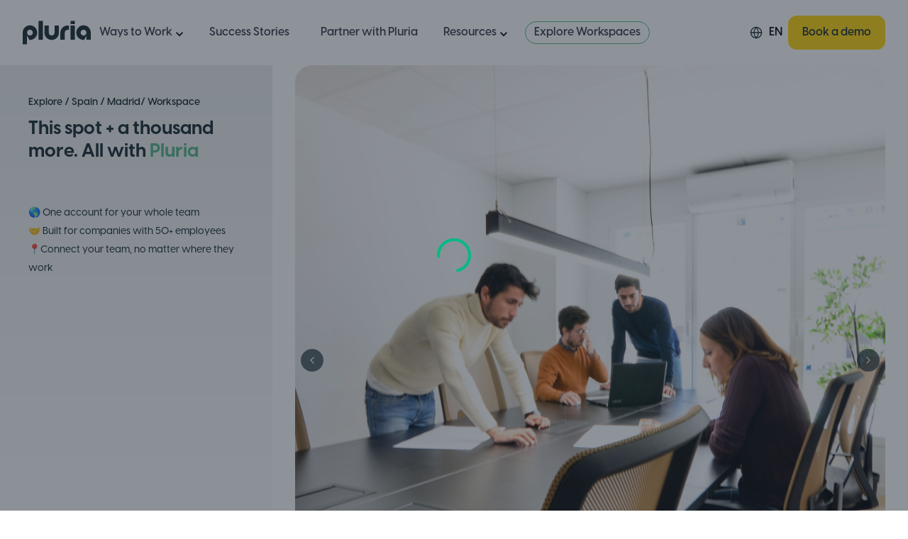

--- FILE ---
content_type: text/html; charset=utf-8
request_url: https://pluria.co/coworking-spaces/spain/madrid/32--nomad-coworking
body_size: 50061
content:
<!DOCTYPE html><html lang="en"><head><meta charSet="utf-8"/><meta name="viewport" content="width=device-width, initial-scale=1, maximum-scale=1"/><link rel="preload" as="image" href="/_next/static/media/placeholder_square.f88fa851.png"/><link rel="preload" as="image" href="https://static.pluria.co/pluria/images/workspaces/32/nomadcoworking-despacho-oficinaprivada.jpg" fetchPriority="high"/><link rel="preload" as="image" href="https://static.pluria.co/pluria/images/workspaces/664a4175-aa90-4d8f-952c-d354cfb555d7" fetchPriority="high"/><link rel="preload" as="image" href="https://static.pluria.co/pluria/images/workspaces/65e1e3ac-cc35-4d2a-ac8a-20985fbc7c2e" fetchPriority="high"/><link rel="preload" as="image" href="https://static.pluria.co/pluria/images/workspaces/c7605a3a-a793-435e-9e1a-07e78a7877df" fetchPriority="high"/><link rel="preload" as="image" href="https://static.pluria.co/pluria/images/workspaces/a69dcc01-1ce6-4f88-b305-25471c00907f" fetchPriority="high"/><link rel="preload" as="image" href="https://static.pluria.co/pluria/images/workspaces/2c9a036d-58d0-4c79-87fc-5e00fe66573b" fetchPriority="high"/><link rel="preload" as="image" href="https://static.pluria.co/pluria/images/workspaces/9c3fd144-e302-4e48-a27a-5cb9f6f10d93" fetchPriority="high"/><link rel="preload" as="image" href="https://static.pluria.co/pluria/images/workspaces/fb9045f7-1048-43ea-a930-8b2220a1552f" fetchPriority="high"/><link rel="preload" as="image" href="https://static.pluria.co/pluria/images/workspaces/9ee7a33c-e8dc-4130-b5f0-4913ae8c880a" fetchPriority="high"/><link rel="stylesheet" href="/_next/static/css/bb06b0421c31797d.css" data-precedence="next"/><link rel="stylesheet" href="/_next/static/css/fde4ba03326c9096.css" data-precedence="next"/><link rel="stylesheet" href="/_next/static/css/5ef25db6bcd52a94.css" data-precedence="next"/><link rel="stylesheet" href="/_next/static/css/9377fdd2e088fc68.css" data-precedence="next"/><link rel="preload" as="script" fetchPriority="low" href="/_next/static/chunks/webpack-daab81c5f01519cc.js"/><script src="/_next/static/chunks/2e0360d0-490dfdcffcbb2c36.js" async=""></script><script src="/_next/static/chunks/93d5c847-bcf0b3a9696a9a95.js" async=""></script><script src="/_next/static/chunks/6388-fc1e540332e34800.js" async=""></script><script src="/_next/static/chunks/main-app-b161c645f4d90fab.js" async=""></script><script src="/_next/static/chunks/c4aeae87-88bfe2e770b071f3.js" async=""></script><script src="/_next/static/chunks/b5f12c68-48392e184bdaa00c.js" async=""></script><script src="/_next/static/chunks/ad0e3748-e676e415e277558f.js" async=""></script><script src="/_next/static/chunks/46baf02a-c67b06189f54c22f.js" async=""></script><script src="/_next/static/chunks/1358-f7620d9af0ce3a82.js" async=""></script><script src="/_next/static/chunks/2796-0d95d0e68ec088df.js" async=""></script><script src="/_next/static/chunks/8280-69b4dde3f41702b4.js" async=""></script><script src="/_next/static/chunks/4824-3276bc9fd6bd5659.js" async=""></script><script src="/_next/static/chunks/4597-5f3221d22f28be28.js" async=""></script><script src="/_next/static/chunks/4601-dd322475f55a59c1.js" async=""></script><script src="/_next/static/chunks/503-6212b1c923d48f85.js" async=""></script><script src="/_next/static/chunks/696-92d6f238792cbcfe.js" async=""></script><script src="/_next/static/chunks/5773-f6693b4a15ca9b65.js" async=""></script><script src="/_next/static/chunks/2642-8ba6a10df34fe144.js" async=""></script><script src="/_next/static/chunks/app/%5Blocale%5D/(general)/layout-f8edb1e7bdac6d93.js" async=""></script><script src="/_next/static/chunks/2576-156c792f8d2985a2.js" async=""></script><script src="/_next/static/chunks/9090-f1c5eb4fe03bb327.js" async=""></script><script src="/_next/static/chunks/6849-0914cc9deb8447fc.js" async=""></script><script src="/_next/static/chunks/app/layout-97a865a68c0e16ed.js" async=""></script><script src="/_next/static/chunks/app/not-found-275ac22e01e47a71.js" async=""></script><script src="/_next/static/chunks/4823-ff2155bb4203446b.js" async=""></script><script src="/_next/static/chunks/2922-0760cab24cc25dfc.js" async=""></script><script src="/_next/static/chunks/7478-982f73c45ba689ce.js" async=""></script><script src="/_next/static/chunks/8534-ae644518d02b0755.js" async=""></script><script src="/_next/static/chunks/3446-6087bb5eb5aaf062.js" async=""></script><script src="/_next/static/chunks/517-a95e7f442a3d09f7.js" async=""></script><script src="/_next/static/chunks/app/%5Blocale%5D/(coworking)/coworking-spaces/%5Bcountry%5D/%5Bcity%5D/page-176609aea09f93e7.js" async=""></script><script src="/_next/static/chunks/app/%5Blocale%5D/layout-9d05869171a640fc.js" async=""></script><script src="/_next/static/chunks/8205-384f3c5cace33831.js" async=""></script><script src="/_next/static/chunks/8044-3b9c12e349c0e707.js" async=""></script><script src="/_next/static/chunks/app/%5Blocale%5D/(coworking)/coworking-spaces/%5Bcountry%5D/%5Bcity%5D/%5B...slug%5D/page-e34c5129455d2e68.js" async=""></script><link rel="preload" href="https://www.googletagmanager.com/gtm.js?id=GTM-TZDBJ35P" as="script"/><link rel="preload" href="https://consent.cookiefirst.com/sites/pluria.co-211e95a6-cff4-4ebc-bf59-17abfd711557/consent.js" as="script"/><link rel="preload" href="https://js.hsforms.net/forms/v2.js" as="script"/><link rel="preload" href="https://js.hsforms.net/forms/embed/20673068.js" as="script"/><meta name="next-size-adjust" content=""/><title>NO*MAD Coworking - Coworking Space in Madrid, Spain | Pluria</title><meta name="description" content="NO*MAD Coworking, coworking space in Madrid, Spain, with modern amenities designed for hybrid teams. Get your personalized offer today!"/><link rel="canonical" href="https://pluria.co/coworking-spaces/spain/madrid/32--nomad-coworking"/><link rel="alternate" hrefLang="en" href="https://pluria.co/coworking-spaces/spain/madrid/32--nomad-coworking"/><link rel="alternate" hrefLang="ro" href="https://pluria.co/ro/spatii-coworking/spain/madrid/32--nomad-coworking"/><link rel="alternate" hrefLang="es" href="https://pluria.co/es/espacio-de-coworking/spain/madrid/32--nomad-coworking"/><link rel="alternate" hrefLang="pt-BR" href="https://pluria.co/pt-BR/espacos-de-coworking/spain/madrid/32--nomad-coworking"/><meta property="og:title" content="NO*MAD Coworking - Coworking Space in Madrid, Spain | Pluria"/><meta property="og:description" content="NO*MAD Coworking, coworking space in Madrid, Spain, with modern amenities designed for hybrid teams. Get your personalized offer today!"/><meta name="twitter:card" content="summary"/><meta name="twitter:title" content="NO*MAD Coworking - Coworking Space in Madrid, Spain | Pluria"/><meta name="twitter:description" content="NO*MAD Coworking, coworking space in Madrid, Spain, with modern amenities designed for hybrid teams. Get your personalized offer today!"/><link rel="icon" href="/favicon.ico" type="image/x-icon" sizes="48x48"/><link rel="icon" href="/icon0.svg?eb39821fd8886f76" type="image/svg+xml" sizes="any"/><link rel="icon" href="/icon1.png?f6b25ced253f7dc3" type="image/png" sizes="96x96"/><link rel="apple-touch-icon" href="/apple-icon.png?0c7419ddc19ee331" type="image/png" sizes="180x180"/><script src="/_next/static/chunks/polyfills-42372ed130431b0a.js" noModule=""></script></head><body class="__variable_4d2454 __variable_cc80f9 __variable_51de73 font-visby antialiased"><div hidden=""><!--$--><!--/$--></div><script type="application/ld+json">{"@context":"https://schema.org","@type":"Organization","@id":"https://pluria.co/#organization","name":"Pluria","alternateName":"Pluria Hybrid Work","url":"https://pluria.co/","logo":{"@type":"ImageObject","@id":"https://pluria.co/#logo","url":"https://landing-assets.pluria.co/images/logo.svg","contentUrl":"https://landing-assets.pluria.co/images/logo.svg","width":540,"height":320,"caption":"Pluria"},"image":{"@id":"https://pluria.co/#logo"},"description":"Pluria offers hybrid workspaces and office subscriptions across Latin America and Europe.","foundingDate":"2020-01-01","knowsAbout":["Coworking","Remote Work","Hybrid Offices"],"sameAs":["https://www.linkedin.com/company/pluria/","https://www.instagram.com/pluria.co/","https://www.tiktok.com/@pluria.co","https://www.facebook.com/pluria.co","https://twitter.com/PluriaCo","https://www.youtube.com/channel/UCFnTc66z3FmVrfI-lE1jhOw"],"contactPoint":{"@type":"ContactPoint","contactType":"customer support","email":"hello@pluria.co","areaServed":"EN","availableLanguage":["ro","en","es","pt-BR"]}}</script><nav class="sticky top-0 z-50 bg-pluria-white"><div class="w-full px-[16px] md:px-[32px]"><div class="mx-auto"><div class="flex items-center justify-between py-[22px]"><div class="z-20 flex w-full items-center justify-start gap-3 md:gap-6"><a class="flex" href="/en"><svg width="96" height="34" viewBox="0 0 96 34" fill="#16282D" xmlns="http://www.w3.org/2000/svg"><path d="M72.9063 0.5H67.3907V4.8928H73.5122V0.5H73.1646H72.9063Z"></path><path d="M28.4605 0.5H22.3391V27.0458H28.4605V0.5Z"></path><path d="M73.5122 6.9541H67.3907V27.0458H73.5122V6.9541Z"></path><path d="M44.936 16.9999C44.936 19.2773 43.1094 21.1227 40.855 21.1227C38.6007 21.1227 36.7741 19.2773 36.7741 16.9999L36.7652 6.9541H30.6438L30.6527 16.9999C30.6527 22.698 35.2237 27.3158 40.864 27.3158C46.5042 27.3158 51.0752 22.698 51.0752 16.9999V6.9541H44.9538V16.9999H44.936Z"></path><path d="M10.213 6.68408C4.57271 6.68408 0.00170898 11.3019 0.00170898 17V33.5H6.12311V21.1227L9.46449 27.2798C9.71398 27.2978 9.95456 27.3068 10.204 27.3068C15.8443 27.3068 20.4153 22.689 20.4153 16.991C20.4153 11.2929 15.8443 6.68408 10.213 6.68408ZM10.213 21.1227C7.95864 21.1227 6.13202 19.2774 6.13202 17C6.13202 14.7225 7.95864 12.8772 10.213 12.8772C12.4673 12.8772 14.2939 14.7225 14.2939 17C14.2939 19.2774 12.4673 21.1227 10.213 21.1227Z"></path><path d="M95.9746 17C95.9746 11.3019 91.4036 6.68408 85.7634 6.68408C80.1231 6.68408 75.561 11.3019 75.561 17C75.561 22.698 80.132 27.3158 85.7723 27.3158C86.0218 27.3158 86.2713 27.3068 86.5118 27.2888L89.8532 21.1317V27.0548H95.9746V17ZM85.7634 21.1227C83.5091 21.1227 81.6824 19.2774 81.6824 17C81.6824 14.7225 83.5091 12.8772 85.7634 12.8772C88.0177 12.8772 89.8443 14.7225 89.8443 17C89.8443 19.2774 88.0177 21.1227 85.7634 21.1227Z"></path><path d="M63.3098 6.9541C57.6695 6.9541 53.0985 11.5719 53.0985 17.27V27.0547H59.2199V17.261C59.2199 14.9836 61.0466 13.1202 63.3009 13.1202H65.3414V6.9541H63.3098Z"></path></svg><span class="sr-only">Logo Pluria</span></a><div class="inline-block xl:hidden"><div class="group relative"><div class="flex cursor-pointer items-center"><svg width="20" height="20" viewBox="0 0 22 22" fill="none" xmlns="http://www.w3.org/2000/svg"><path d="M11.0003 19.3334C15.6027 19.3334 19.3337 15.6025 19.3337 11.0001C19.3337 6.39771 15.6027 2.66675 11.0003 2.66675C6.39795 2.66675 2.66699 6.39771 2.66699 11.0001C2.66699 15.6025 6.39795 19.3334 11.0003 19.3334Z" stroke="#16282D" stroke-width="1.5" stroke-linecap="round" stroke-linejoin="round"></path><path d="M2.66699 11H19.3337" stroke="#16282D" stroke-width="1.5" stroke-linecap="round" stroke-linejoin="round"></path><path d="M11.0003 2.66675C13.0847 4.94871 14.2693 7.91011 14.3337 11.0001C14.2693 14.0901 13.0847 17.0515 11.0003 19.3334C8.91593 17.0515 7.73136 14.0901 7.66699 11.0001C7.73136 7.91011 8.91593 4.94871 11.0003 2.66675V2.66675Z" stroke="#16282D" stroke-width="1.35467" stroke-linecap="round" stroke-linejoin="round"></path></svg><div class="menuCapitalize ml-2 text-[16px] font-semibold leading-[22.4px]">EN</div></div></div></div><div class="hidden items-center xl:flex"><nav class="flex w-full flex-1 flex-col xl:flex-row"><div class="menuCapitalize group text-left font-semibold xl:cursor-pointer xl:px-3"><div class="group flex items-center justify-between py-4 text-[16px] leading-[22.4px] xl:py-1 xl:pr-0"><span class="font-Visby-Semibold cursor-pointer text-[16px] leading-[22.4px] text-pluria-gray-dark0">Ways to Work</span><span class="inline text-xl xl:hidden"><svg stroke="currentColor" fill="currentColor" stroke-width="0" viewBox="0 0 24 24" height="1em" width="1em" xmlns="http://www.w3.org/2000/svg"><path fill="none" d="M0 0h24v24H0V0z"></path><path d="M7.41 8.59 12 13.17l4.59-4.58L18 10l-6 6-6-6 1.41-1.41z"></path></svg></span><span class="hidden text-xl group-hover:rotate-180 xl:mt-1 xl:block"><svg stroke="currentColor" fill="currentColor" stroke-width="0" viewBox="0 0 24 24" height="1em" width="1em" xmlns="http://www.w3.org/2000/svg"><path fill="none" d="M0 0h24v24H0V0z"></path><path d="M7.41 8.59 12 13.17l4.59-4.58L18 10l-6 6-6-6 1.41-1.41z"></path></svg></span></div><div class="menuCapitalize absolute left-0 right-0 top-12 mx-auto hidden w-fit w-full xl:max-w-[88vw] xl:max-w-[95vw] hover:xl:block group-hover:xl:block 2xl:max-w-[80vw]"><div class="py-3"></div><div class="rounded-xl border border-pluria-green-dark border-opacity-30 bg-pluria-white p-[42px]"><div class="flex max-w-[1356px] flex-col xl:flex-row xl:gap-x-10"><section class="min-w-[60%]"><h2 class="mb-4 font-visby text-[14px] font-bold leading-[19.6px] text-pluria-gray-label">HYBRID WORK SOLUTIONS</h2><ul class="flex w-full gap-x-8"><div class="space-y-4"><li class="-ml-3 flex items-start gap-3 rounded-lg p-3 hover:bg-gray-50"><div class="h-[50px] w-[50px]"><svg width="50" height="50" viewBox="0 0 50 50" fill="none" xmlns="http://www.w3.org/2000/svg"><rect x="0.5" y="0.5" width="49" height="49" rx="7.5" fill="#ECFDF3" stroke="#CBEEE4"></rect><mask id="path-2-outside-1_225_81" maskUnits="userSpaceOnUse" x="10.9159" y="11.5" width="28" height="27" fill="black"><rect fill="white" x="10.9159" y="11.5" width="28" height="27"></rect><path d="M37.8247 25C37.8247 25.1808 37.7553 25.3543 37.6318 25.4821C37.5083 25.61 37.3407 25.6818 37.166 25.6818H35.1471C34.9857 26.9386 34.3892 28.0921 33.4683 28.9281C32.5474 29.764 31.3648 30.2257 30.1399 30.2273H25.529V33.4091H28.3834C29.2569 33.4091 30.0946 33.7683 30.7122 34.4076C31.3299 35.0469 31.6769 35.914 31.6769 36.8182C31.6769 36.999 31.6075 37.1724 31.4839 37.3003C31.3604 37.4282 31.1929 37.5 31.0182 37.5C30.8435 37.5 30.6759 37.4282 30.5524 37.3003C30.4289 37.1724 30.3595 36.999 30.3595 36.8182C30.3595 36.2757 30.1513 35.7554 29.7807 35.3718C29.4101 34.9882 28.9075 34.7727 28.3834 34.7727H25.529V36.8182C25.529 36.999 25.4596 37.1724 25.3361 37.3003C25.2125 37.4282 25.045 37.5 24.8703 37.5C24.6956 37.5 24.5281 37.4282 24.4045 37.3003C24.281 37.1724 24.2116 36.999 24.2116 36.8182V34.7727H21.3572C20.8331 34.7727 20.3305 34.9882 19.9599 35.3718C19.5893 35.7554 19.3811 36.2757 19.3811 36.8182C19.3811 36.999 19.3117 37.1724 19.1882 37.3003C19.0647 37.4282 18.8971 37.5 18.7224 37.5C18.5477 37.5 18.3802 37.4282 18.2567 37.3003C18.1331 37.1724 18.0637 36.999 18.0637 36.8182C18.0637 35.914 18.4107 35.0469 19.0284 34.4076C19.646 33.7683 20.4837 33.4091 21.3572 33.4091H24.2116V30.2273H19.6007C18.3758 30.2257 17.1932 29.764 16.2723 28.9281C15.3514 28.0921 14.7549 26.9386 14.5935 25.6818H12.5746C12.3999 25.6818 12.2323 25.61 12.1088 25.4821C11.9853 25.3543 11.9159 25.1808 11.9159 25C11.9159 24.8192 11.9853 24.6458 12.1088 24.5179C12.2323 24.39 12.3999 24.3182 12.5746 24.3182H15.2094C15.3841 24.3182 15.5516 24.39 15.6751 24.5179C15.7987 24.6458 15.8681 24.8192 15.8681 25C15.8681 26.0247 16.2613 27.0074 16.9613 27.732C17.6613 28.4566 18.6107 28.8636 19.6007 28.8636H30.1399C31.1299 28.8636 32.0793 28.4566 32.7793 27.732C33.4793 27.0074 33.8725 26.0247 33.8725 25C33.8725 24.8192 33.9419 24.6458 34.0655 24.5179C34.189 24.39 34.3565 24.3182 34.5312 24.3182H37.166C37.3407 24.3182 37.5083 24.39 37.6318 24.5179C37.7553 24.6458 37.8247 24.8192 37.8247 25ZM18.4403 26.0421C18.2956 25.8697 18.1885 25.6671 18.1262 25.4481C18.0638 25.2291 18.0478 24.9987 18.0791 24.7727L19.5853 13.8636C19.6396 13.4856 19.823 13.1402 20.1021 12.8901C20.3812 12.6399 20.7377 12.5015 21.1069 12.5H28.6337C29.0029 12.5015 29.3594 12.6399 29.6385 12.8901C29.9176 13.1402 30.101 13.4856 30.1553 13.8636L31.6615 24.7727C31.693 24.9986 31.6772 25.2287 31.6152 25.4477C31.5531 25.6666 31.4463 25.8692 31.302 26.0417C31.1577 26.2141 30.9792 26.3524 30.7787 26.4472C30.5782 26.542 30.3603 26.591 30.1399 26.5909H19.6007C19.3806 26.5908 19.1631 26.5417 18.9629 26.447C18.7627 26.3523 18.5845 26.2142 18.4403 26.0421ZM19.4349 25.1489C19.4555 25.1735 19.481 25.1932 19.5096 25.2067C19.5382 25.2202 19.5693 25.2273 19.6007 25.2273H30.1399C30.1714 25.2273 30.2024 25.2202 30.231 25.2067C30.2596 25.1932 30.2851 25.1735 30.3057 25.1489C30.3263 25.1243 30.3415 25.0955 30.3504 25.0643C30.3593 25.0332 30.3617 25.0004 30.3573 24.9682L28.851 14.0591C28.8436 14.0045 28.8172 13.9545 28.7768 13.9186C28.7364 13.8826 28.6848 13.8631 28.6315 13.8636H21.1069C21.0537 13.8631 21.002 13.8826 20.9616 13.9186C20.9212 13.9545 20.8948 14.0045 20.8874 14.0591L19.3811 24.9682C19.377 25.0005 19.3797 25.0334 19.389 25.0646C19.3983 25.0958 19.414 25.1245 19.4349 25.1489Z"></path></mask><path d="M37.8247 25C37.8247 25.1808 37.7553 25.3543 37.6318 25.4821C37.5083 25.61 37.3407 25.6818 37.166 25.6818H35.1471C34.9857 26.9386 34.3892 28.0921 33.4683 28.9281C32.5474 29.764 31.3648 30.2257 30.1399 30.2273H25.529V33.4091H28.3834C29.2569 33.4091 30.0946 33.7683 30.7122 34.4076C31.3299 35.0469 31.6769 35.914 31.6769 36.8182C31.6769 36.999 31.6075 37.1724 31.4839 37.3003C31.3604 37.4282 31.1929 37.5 31.0182 37.5C30.8435 37.5 30.6759 37.4282 30.5524 37.3003C30.4289 37.1724 30.3595 36.999 30.3595 36.8182C30.3595 36.2757 30.1513 35.7554 29.7807 35.3718C29.4101 34.9882 28.9075 34.7727 28.3834 34.7727H25.529V36.8182C25.529 36.999 25.4596 37.1724 25.3361 37.3003C25.2125 37.4282 25.045 37.5 24.8703 37.5C24.6956 37.5 24.5281 37.4282 24.4045 37.3003C24.281 37.1724 24.2116 36.999 24.2116 36.8182V34.7727H21.3572C20.8331 34.7727 20.3305 34.9882 19.9599 35.3718C19.5893 35.7554 19.3811 36.2757 19.3811 36.8182C19.3811 36.999 19.3117 37.1724 19.1882 37.3003C19.0647 37.4282 18.8971 37.5 18.7224 37.5C18.5477 37.5 18.3802 37.4282 18.2567 37.3003C18.1331 37.1724 18.0637 36.999 18.0637 36.8182C18.0637 35.914 18.4107 35.0469 19.0284 34.4076C19.646 33.7683 20.4837 33.4091 21.3572 33.4091H24.2116V30.2273H19.6007C18.3758 30.2257 17.1932 29.764 16.2723 28.9281C15.3514 28.0921 14.7549 26.9386 14.5935 25.6818H12.5746C12.3999 25.6818 12.2323 25.61 12.1088 25.4821C11.9853 25.3543 11.9159 25.1808 11.9159 25C11.9159 24.8192 11.9853 24.6458 12.1088 24.5179C12.2323 24.39 12.3999 24.3182 12.5746 24.3182H15.2094C15.3841 24.3182 15.5516 24.39 15.6751 24.5179C15.7987 24.6458 15.8681 24.8192 15.8681 25C15.8681 26.0247 16.2613 27.0074 16.9613 27.732C17.6613 28.4566 18.6107 28.8636 19.6007 28.8636H30.1399C31.1299 28.8636 32.0793 28.4566 32.7793 27.732C33.4793 27.0074 33.8725 26.0247 33.8725 25C33.8725 24.8192 33.9419 24.6458 34.0655 24.5179C34.189 24.39 34.3565 24.3182 34.5312 24.3182H37.166C37.3407 24.3182 37.5083 24.39 37.6318 24.5179C37.7553 24.6458 37.8247 24.8192 37.8247 25ZM18.4403 26.0421C18.2956 25.8697 18.1885 25.6671 18.1262 25.4481C18.0638 25.2291 18.0478 24.9987 18.0791 24.7727L19.5853 13.8636C19.6396 13.4856 19.823 13.1402 20.1021 12.8901C20.3812 12.6399 20.7377 12.5015 21.1069 12.5H28.6337C29.0029 12.5015 29.3594 12.6399 29.6385 12.8901C29.9176 13.1402 30.101 13.4856 30.1553 13.8636L31.6615 24.7727C31.693 24.9986 31.6772 25.2287 31.6152 25.4477C31.5531 25.6666 31.4463 25.8692 31.302 26.0417C31.1577 26.2141 30.9792 26.3524 30.7787 26.4472C30.5782 26.542 30.3603 26.591 30.1399 26.5909H19.6007C19.3806 26.5908 19.1631 26.5417 18.9629 26.447C18.7627 26.3523 18.5845 26.2142 18.4403 26.0421ZM19.4349 25.1489C19.4555 25.1735 19.481 25.1932 19.5096 25.2067C19.5382 25.2202 19.5693 25.2273 19.6007 25.2273H30.1399C30.1714 25.2273 30.2024 25.2202 30.231 25.2067C30.2596 25.1932 30.2851 25.1735 30.3057 25.1489C30.3263 25.1243 30.3415 25.0955 30.3504 25.0643C30.3593 25.0332 30.3617 25.0004 30.3573 24.9682L28.851 14.0591C28.8436 14.0045 28.8172 13.9545 28.7768 13.9186C28.7364 13.8826 28.6848 13.8631 28.6315 13.8636H21.1069C21.0537 13.8631 21.002 13.8826 20.9616 13.9186C20.9212 13.9545 20.8948 14.0045 20.8874 14.0591L19.3811 24.9682C19.377 25.0005 19.3797 25.0334 19.389 25.0646C19.3983 25.0958 19.414 25.1245 19.4349 25.1489Z" fill="#00BA83"></path><path d="M37.8247 25C37.8247 25.1808 37.7553 25.3543 37.6318 25.4821C37.5083 25.61 37.3407 25.6818 37.166 25.6818H35.1471C34.9857 26.9386 34.3892 28.0921 33.4683 28.9281C32.5474 29.764 31.3648 30.2257 30.1399 30.2273H25.529V33.4091H28.3834C29.2569 33.4091 30.0946 33.7683 30.7122 34.4076C31.3299 35.0469 31.6769 35.914 31.6769 36.8182C31.6769 36.999 31.6075 37.1724 31.4839 37.3003C31.3604 37.4282 31.1929 37.5 31.0182 37.5C30.8435 37.5 30.6759 37.4282 30.5524 37.3003C30.4289 37.1724 30.3595 36.999 30.3595 36.8182C30.3595 36.2757 30.1513 35.7554 29.7807 35.3718C29.4101 34.9882 28.9075 34.7727 28.3834 34.7727H25.529V36.8182C25.529 36.999 25.4596 37.1724 25.3361 37.3003C25.2125 37.4282 25.045 37.5 24.8703 37.5C24.6956 37.5 24.5281 37.4282 24.4045 37.3003C24.281 37.1724 24.2116 36.999 24.2116 36.8182V34.7727H21.3572C20.8331 34.7727 20.3305 34.9882 19.9599 35.3718C19.5893 35.7554 19.3811 36.2757 19.3811 36.8182C19.3811 36.999 19.3117 37.1724 19.1882 37.3003C19.0647 37.4282 18.8971 37.5 18.7224 37.5C18.5477 37.5 18.3802 37.4282 18.2567 37.3003C18.1331 37.1724 18.0637 36.999 18.0637 36.8182C18.0637 35.914 18.4107 35.0469 19.0284 34.4076C19.646 33.7683 20.4837 33.4091 21.3572 33.4091H24.2116V30.2273H19.6007C18.3758 30.2257 17.1932 29.764 16.2723 28.9281C15.3514 28.0921 14.7549 26.9386 14.5935 25.6818H12.5746C12.3999 25.6818 12.2323 25.61 12.1088 25.4821C11.9853 25.3543 11.9159 25.1808 11.9159 25C11.9159 24.8192 11.9853 24.6458 12.1088 24.5179C12.2323 24.39 12.3999 24.3182 12.5746 24.3182H15.2094C15.3841 24.3182 15.5516 24.39 15.6751 24.5179C15.7987 24.6458 15.8681 24.8192 15.8681 25C15.8681 26.0247 16.2613 27.0074 16.9613 27.732C17.6613 28.4566 18.6107 28.8636 19.6007 28.8636H30.1399C31.1299 28.8636 32.0793 28.4566 32.7793 27.732C33.4793 27.0074 33.8725 26.0247 33.8725 25C33.8725 24.8192 33.9419 24.6458 34.0655 24.5179C34.189 24.39 34.3565 24.3182 34.5312 24.3182H37.166C37.3407 24.3182 37.5083 24.39 37.6318 24.5179C37.7553 24.6458 37.8247 24.8192 37.8247 25ZM18.4403 26.0421C18.2956 25.8697 18.1885 25.6671 18.1262 25.4481C18.0638 25.2291 18.0478 24.9987 18.0791 24.7727L19.5853 13.8636C19.6396 13.4856 19.823 13.1402 20.1021 12.8901C20.3812 12.6399 20.7377 12.5015 21.1069 12.5H28.6337C29.0029 12.5015 29.3594 12.6399 29.6385 12.8901C29.9176 13.1402 30.101 13.4856 30.1553 13.8636L31.6615 24.7727C31.693 24.9986 31.6772 25.2287 31.6152 25.4477C31.5531 25.6666 31.4463 25.8692 31.302 26.0417C31.1577 26.2141 30.9792 26.3524 30.7787 26.4472C30.5782 26.542 30.3603 26.591 30.1399 26.5909H19.6007C19.3806 26.5908 19.1631 26.5417 18.9629 26.447C18.7627 26.3523 18.5845 26.2142 18.4403 26.0421ZM19.4349 25.1489C19.4555 25.1735 19.481 25.1932 19.5096 25.2067C19.5382 25.2202 19.5693 25.2273 19.6007 25.2273H30.1399C30.1714 25.2273 30.2024 25.2202 30.231 25.2067C30.2596 25.1932 30.2851 25.1735 30.3057 25.1489C30.3263 25.1243 30.3415 25.0955 30.3504 25.0643C30.3593 25.0332 30.3617 25.0004 30.3573 24.9682L28.851 14.0591C28.8436 14.0045 28.8172 13.9545 28.7768 13.9186C28.7364 13.8826 28.6848 13.8631 28.6315 13.8636H21.1069C21.0537 13.8631 21.002 13.8826 20.9616 13.9186C20.9212 13.9545 20.8948 14.0045 20.8874 14.0591L19.3811 24.9682C19.377 25.0005 19.3797 25.0334 19.389 25.0646C19.3983 25.0958 19.414 25.1245 19.4349 25.1489Z" stroke="#00BA83" stroke-width="0.4" mask="url(#path-2-outside-1_225_81)"></path></svg></div><div class="w-full max-w-[220px]"><a class="font-visby text-[16px] font-semibold leading-[22.4px] text-pluria-gray-dark0" href="/coworking-spaces">Coworking Spaces</a><p class="font-Visby text-[13px] font-medium text-pluria-gray-dark0">Professional spaces for focused work or team collaboration</p></div></li><li class="-ml-3 flex items-start gap-3 rounded-lg p-3 hover:bg-gray-50"><div class="h-[50px] w-[50px]"><svg width="50" height="50" viewBox="0 0 50 50" fill="none" xmlns="http://www.w3.org/2000/svg"><rect x="0.5" y="0.5" width="49" height="49" rx="7.5" fill="#FFFAEB" stroke="#FFE0A8"></rect><mask id="path-2-outside-1_225_86" maskUnits="userSpaceOnUse" x="13.2778" y="11.8889" width="23" height="28" fill="black"><rect fill="white" x="13.2778" y="11.8889" width="23" height="28"></rect><path d="M33.3333 13.8889C32.6389 13.8889 27.7778 15.3646 27.7778 22.0052V27.1702C27.7778 28.798 29.0234 30.1216 30.5555 30.1216H31.9444V36.0243C31.9444 36.8406 32.5651 37.5 33.3333 37.5C34.1016 37.5 34.7222 36.8406 34.7222 36.0243V30.1216V24.9566V15.3646C34.7222 14.5484 34.1016 13.8889 33.3333 13.8889ZM18.0555 14.6268C18.0555 14.2486 17.7908 13.935 17.4349 13.8935C17.079 13.852 16.7621 14.101 16.684 14.4654L15.3689 20.7509C15.3082 21.0414 15.2778 21.3366 15.2778 21.6317C15.2778 23.7484 16.8012 25.487 18.75 25.676V36.0243C18.75 36.8406 19.3707 37.5 20.1389 37.5C20.9071 37.5 21.5278 36.8406 21.5278 36.0243V25.676C23.4766 25.487 25 23.7484 25 21.6317C25 21.3366 24.9696 21.0414 24.9088 20.7509L23.5937 14.4654C23.5156 14.0964 23.1901 13.852 22.8385 13.8935C22.487 13.935 22.2222 14.2486 22.2222 14.6268V20.8155C22.2222 21.0645 22.0312 21.2674 21.7969 21.2674C21.5755 21.2674 21.3932 21.0875 21.3715 20.8523L20.829 14.5622C20.7986 14.1794 20.4991 13.8889 20.1389 13.8889C19.7786 13.8889 19.4792 14.1794 19.4488 14.5622L18.9106 20.8523C18.8889 21.0875 18.7066 21.2674 18.4852 21.2674C18.2509 21.2674 18.0599 21.0645 18.0599 20.8155V14.6268H18.0555ZM20.1519 21.6363H20.1389H20.1259L20.1389 21.604L20.1519 21.6363Z"></path></mask><path d="M33.3333 13.8889C32.6389 13.8889 27.7778 15.3646 27.7778 22.0052V27.1702C27.7778 28.798 29.0234 30.1216 30.5555 30.1216H31.9444V36.0243C31.9444 36.8406 32.5651 37.5 33.3333 37.5C34.1016 37.5 34.7222 36.8406 34.7222 36.0243V30.1216V24.9566V15.3646C34.7222 14.5484 34.1016 13.8889 33.3333 13.8889ZM18.0555 14.6268C18.0555 14.2486 17.7908 13.935 17.4349 13.8935C17.079 13.852 16.7621 14.101 16.684 14.4654L15.3689 20.7509C15.3082 21.0414 15.2778 21.3366 15.2778 21.6317C15.2778 23.7484 16.8012 25.487 18.75 25.676V36.0243C18.75 36.8406 19.3707 37.5 20.1389 37.5C20.9071 37.5 21.5278 36.8406 21.5278 36.0243V25.676C23.4766 25.487 25 23.7484 25 21.6317C25 21.3366 24.9696 21.0414 24.9088 20.7509L23.5937 14.4654C23.5156 14.0964 23.1901 13.852 22.8385 13.8935C22.487 13.935 22.2222 14.2486 22.2222 14.6268V20.8155C22.2222 21.0645 22.0312 21.2674 21.7969 21.2674C21.5755 21.2674 21.3932 21.0875 21.3715 20.8523L20.829 14.5622C20.7986 14.1794 20.4991 13.8889 20.1389 13.8889C19.7786 13.8889 19.4792 14.1794 19.4488 14.5622L18.9106 20.8523C18.8889 21.0875 18.7066 21.2674 18.4852 21.2674C18.2509 21.2674 18.0599 21.0645 18.0599 20.8155V14.6268H18.0555ZM20.1519 21.6363H20.1389H20.1259L20.1389 21.604L20.1519 21.6363Z" stroke="#FDB022" stroke-width="2.8" mask="url(#path-2-outside-1_225_86)"></path></svg></div><div class="w-full max-w-[220px]"><a class="font-visby text-[16px] font-semibold leading-[22.4px] text-pluria-gray-dark0" href="/work-cafes">Work Cafés</a><p class="font-visby text-[13px] font-medium text-pluria-gray-dark0">Creative work and casual time together over a meal</p></div></li><li class="-ml-3 flex items-start gap-3 rounded-lg p-3 hover:bg-gray-50"><div class="h-[50px] w-[50px]"><svg width="50" height="50" viewBox="0 0 50 50" fill="none" xmlns="http://www.w3.org/2000/svg"><rect x="0.5" y="0.5" width="49" height="49" rx="7.5" fill="#E0F1FF" stroke="#9AC6EC"></rect><path d="M16.2608 13.8889H29.9937C30.9871 13.8889 31.9397 14.2835 32.6421 14.9859C33.3445 15.6883 33.7391 16.6409 33.7391 17.6343V35.1126C33.7391 35.4437 33.6076 35.7612 33.3734 35.9954C33.1393 36.2295 32.8218 36.361 32.4907 36.361H28.7453" stroke="#3075B1" stroke-width="1.4" stroke-linecap="round" stroke-linejoin="round"></path><path d="M24.9999 26.3734V28.8703M16.2608 13.8889L25.734 15.7841C26.583 15.9537 27.3469 16.4123 27.8959 17.0817C28.4449 17.7511 28.7451 18.59 28.7453 19.4558V37.3348C28.7452 37.5195 28.7041 37.7018 28.6251 37.8686C28.546 38.0355 28.4309 38.1827 28.2881 38.2997C28.1453 38.4168 27.9783 38.5007 27.7992 38.5454C27.62 38.5901 27.4332 38.5945 27.2522 38.5583L18.2683 36.763C17.7021 36.6499 17.1925 36.3439 16.8265 35.8973C16.4605 35.4507 16.2606 34.891 16.2608 34.3136V13.8889Z" stroke="#3075B1" stroke-width="1.4" stroke-linecap="round" stroke-linejoin="round"></path></svg></div><div class="w-full max-w-[220px]"><a class="font-visby text-[16px] font-semibold leading-[22.4px] text-pluria-gray-dark0" href="/meeting-rooms">Meeting Rooms</a><p class="font-visby text-[13px] font-medium text-pluria-gray-dark0">Privacy for focused discussions with clients or colleagues</p></div></li></div><div class="space-y-4"><li class="flex items-start gap-3 rounded-lg p-3 hover:bg-gray-50"><div class="h-[50px] w-[50px]"><svg width="50" height="50" viewBox="0 0 50 50" fill="none" xmlns="http://www.w3.org/2000/svg"><rect x="0.5" y="0.5" width="49" height="49" rx="7.5" fill="#FFEFEC" stroke="#FCD4CB"></rect><path d="M19.8495 21.3557C19.67 21.3655 19.4914 21.3255 19.3333 21.2401C19.1752 21.1547 19.0438 21.0272 18.9536 20.8718C18.8634 20.7164 18.818 20.539 18.8223 20.3594C18.8266 20.1797 18.8806 20.0048 18.9781 19.8539L24.1644 11.6124C24.2459 11.4656 24.3639 11.3424 24.507 11.2547C24.6501 11.167 24.8135 11.1177 24.9812 11.1117C25.149 11.1057 25.3154 11.1431 25.4645 11.2203C25.6135 11.2976 25.7401 11.412 25.8319 11.5525L30.9847 19.8246C31.0863 19.9705 31.146 20.1414 31.1574 20.3187C31.1689 20.4961 31.1316 20.6732 31.0496 20.8309C30.9676 20.9886 30.844 21.1209 30.6922 21.2134C30.5405 21.3059 30.3663 21.3551 30.1885 21.3557H19.8495Z" stroke="#F88064" stroke-width="1.6" stroke-linecap="round" stroke-linejoin="round"></path><path d="M20.8243 26.9218H13.8647C13.096 26.9218 12.4728 27.5449 12.4728 28.3137V35.2732C12.4728 36.0419 13.096 36.6651 13.8647 36.6651H20.8243C21.593 36.6651 22.2162 36.0419 22.2162 35.2732V28.3137C22.2162 27.5449 21.593 26.9218 20.8243 26.9218Z" stroke="#F88064" stroke-width="1.6" stroke-linecap="round" stroke-linejoin="round"></path><path d="M32.656 36.6651C35.3466 36.6651 37.5277 34.484 37.5277 31.7934C37.5277 29.1029 35.3466 26.9218 32.656 26.9218C29.9655 26.9218 27.7844 29.1029 27.7844 31.7934C27.7844 34.484 29.9655 36.6651 32.656 36.6651Z" stroke="#F88064" stroke-width="1.6" stroke-linecap="round" stroke-linejoin="round"></path></svg></div><div class="w-full max-w-[220px]"><a class="font-visby text-[16px] font-semibold leading-[22.4px] text-pluria-gray-dark0" href="/private-office">Private Office</a><p class="font-visby text-[13px] font-medium text-pluria-gray-dark0">Find the perfect all-inclusive office space tailored for your team</p></div></li><li class="flex items-start gap-3 rounded-lg p-3 hover:bg-gray-50"><div class="h-[50px] w-[50px]"><svg width="50" height="50" viewBox="0 0 50 50" fill="none" xmlns="http://www.w3.org/2000/svg"><rect x="0.5" y="0.5" width="49" height="49" rx="7.5" fill="#F7E2FF" stroke="#EABEFB"></rect><path d="M31.25 14.5833H18.75C17.5994 14.5833 16.6667 15.5161 16.6667 16.6666V33.3333C16.6667 34.4839 17.5994 35.4166 18.75 35.4166H31.25C32.4006 35.4166 33.3333 34.4839 33.3333 33.3333V16.6666C33.3333 15.5161 32.4006 14.5833 31.25 14.5833Z" stroke="#A150C0" stroke-width="1.4" stroke-linecap="round" stroke-linejoin="round"></path><path d="M21.875 35.4167V31.25H28.125V35.4167" stroke="#A150C0" stroke-width="1.4" stroke-linecap="round" stroke-linejoin="round"></path><path d="M20.8334 18.75H20.8438" stroke="#A150C0" stroke-width="2" stroke-linecap="round" stroke-linejoin="round"></path><path d="M29.1667 18.75H29.1771" stroke="#A150C0" stroke-width="2" stroke-linecap="round" stroke-linejoin="round"></path><path d="M25 18.75H25.0105" stroke="#A150C0" stroke-width="2" stroke-linecap="round" stroke-linejoin="round"></path><path d="M25 22.9166H25.0105" stroke="#A150C0" stroke-width="2" stroke-linecap="round" stroke-linejoin="round"></path><path d="M25 27.0833H25.0105" stroke="#A150C0" stroke-width="2" stroke-linecap="round" stroke-linejoin="round"></path><path d="M29.1667 22.9166H29.1771" stroke="#A150C0" stroke-width="2" stroke-linecap="round" stroke-linejoin="round"></path><path d="M29.1667 27.0833H29.1771" stroke="#A150C0" stroke-width="2" stroke-linecap="round" stroke-linejoin="round"></path><path d="M20.8334 22.9166H20.8438" stroke="#A150C0" stroke-width="2" stroke-linecap="round" stroke-linejoin="round"></path><path d="M20.8334 27.0833H20.8438" stroke="#A150C0" stroke-width="2" stroke-linecap="round" stroke-linejoin="round"></path></svg></div><div class="w-full max-w-[220px]"><a class="font-visby text-[16px] font-semibold leading-[22.4px] text-pluria-gray-dark0" href="/get-started">Your Company HQ</a><p class="font-visby text-[13px] font-medium text-pluria-gray-dark0">Effortless space bookings and team presence at your own office</p></div></li></div></ul></section><section><h2 class="mb-4 font-visby text-[14px] font-bold leading-[19.6px] text-pluria-gray-label">PLATFORM</h2><div class="space-y-6"><div class="flex items-center gap-3 rounded-lg border border-gray-200 p-3 hover:bg-gray-50"><div class="w-full max-w-[220px]"><a class="font-visby text-[16px] font-semibold leading-[22.4px] text-pluria-gray-dark0" href="/download-app">Android &amp; iOS Pluria Apps</a><p class="font-visby text-[13px] font-medium text-pluria-gray-dark0">Always up-to-date &amp; constantly improved.</p></div><img alt="Android &amp; iOS Pluria Apps" loading="lazy" width="128" height="98" decoding="async" data-nimg="1" style="color:transparent" src="https://landing-assets.pluria.co/images/common/mobileAppsMenuItem.png"/></div><div class="flex items-center gap-3 rounded-lg border border-gray-200 p-3 hover:bg-gray-50"><div class="w-full max-w-[220px]"><span class="rounded-[100px] bg-pluria-yellow-strong px-2 py-1 font-visby text-xs">Coming soon</span><a class="block pt-2 font-visby text-[16px] font-semibold leading-[22.4px] text-pluria-gray-dark0" href="/get-started">HQ Management Web Hub</a><p class="font-visby text-[13px] font-medium text-pluria-gray-dark0">Manage your office and increase your collaboration score.</p></div><img alt="HQ Management Web Hub" loading="lazy" width="128" height="98" decoding="async" data-nimg="1" style="color:transparent" src="https://landing-assets.pluria.co/images/common/HQManagementMenuIcon.png"/></div></div></section></div></div></div><div class="menuCapitalize rounded-2xl pt-5 text-[18px] font-semibold hidden"><h2 class="mb-3 font-visby text-[14px] font-bold leading-[19.6px] text-pluria-gray-label">HYBRID WORK SOLUTIONS</h2><ul class="mb-[24px] space-y-2"><li class="flex items-start gap-3 rounded-lg border border-gray-200 p-3"><div class="h-[50px] w-[50px]"> <svg width="50" height="50" viewBox="0 0 50 50" fill="none" xmlns="http://www.w3.org/2000/svg"><rect x="0.5" y="0.5" width="49" height="49" rx="7.5" fill="#ECFDF3" stroke="#CBEEE4"></rect><mask id="path-2-outside-1_225_81" maskUnits="userSpaceOnUse" x="10.9159" y="11.5" width="28" height="27" fill="black"><rect fill="white" x="10.9159" y="11.5" width="28" height="27"></rect><path d="M37.8247 25C37.8247 25.1808 37.7553 25.3543 37.6318 25.4821C37.5083 25.61 37.3407 25.6818 37.166 25.6818H35.1471C34.9857 26.9386 34.3892 28.0921 33.4683 28.9281C32.5474 29.764 31.3648 30.2257 30.1399 30.2273H25.529V33.4091H28.3834C29.2569 33.4091 30.0946 33.7683 30.7122 34.4076C31.3299 35.0469 31.6769 35.914 31.6769 36.8182C31.6769 36.999 31.6075 37.1724 31.4839 37.3003C31.3604 37.4282 31.1929 37.5 31.0182 37.5C30.8435 37.5 30.6759 37.4282 30.5524 37.3003C30.4289 37.1724 30.3595 36.999 30.3595 36.8182C30.3595 36.2757 30.1513 35.7554 29.7807 35.3718C29.4101 34.9882 28.9075 34.7727 28.3834 34.7727H25.529V36.8182C25.529 36.999 25.4596 37.1724 25.3361 37.3003C25.2125 37.4282 25.045 37.5 24.8703 37.5C24.6956 37.5 24.5281 37.4282 24.4045 37.3003C24.281 37.1724 24.2116 36.999 24.2116 36.8182V34.7727H21.3572C20.8331 34.7727 20.3305 34.9882 19.9599 35.3718C19.5893 35.7554 19.3811 36.2757 19.3811 36.8182C19.3811 36.999 19.3117 37.1724 19.1882 37.3003C19.0647 37.4282 18.8971 37.5 18.7224 37.5C18.5477 37.5 18.3802 37.4282 18.2567 37.3003C18.1331 37.1724 18.0637 36.999 18.0637 36.8182C18.0637 35.914 18.4107 35.0469 19.0284 34.4076C19.646 33.7683 20.4837 33.4091 21.3572 33.4091H24.2116V30.2273H19.6007C18.3758 30.2257 17.1932 29.764 16.2723 28.9281C15.3514 28.0921 14.7549 26.9386 14.5935 25.6818H12.5746C12.3999 25.6818 12.2323 25.61 12.1088 25.4821C11.9853 25.3543 11.9159 25.1808 11.9159 25C11.9159 24.8192 11.9853 24.6458 12.1088 24.5179C12.2323 24.39 12.3999 24.3182 12.5746 24.3182H15.2094C15.3841 24.3182 15.5516 24.39 15.6751 24.5179C15.7987 24.6458 15.8681 24.8192 15.8681 25C15.8681 26.0247 16.2613 27.0074 16.9613 27.732C17.6613 28.4566 18.6107 28.8636 19.6007 28.8636H30.1399C31.1299 28.8636 32.0793 28.4566 32.7793 27.732C33.4793 27.0074 33.8725 26.0247 33.8725 25C33.8725 24.8192 33.9419 24.6458 34.0655 24.5179C34.189 24.39 34.3565 24.3182 34.5312 24.3182H37.166C37.3407 24.3182 37.5083 24.39 37.6318 24.5179C37.7553 24.6458 37.8247 24.8192 37.8247 25ZM18.4403 26.0421C18.2956 25.8697 18.1885 25.6671 18.1262 25.4481C18.0638 25.2291 18.0478 24.9987 18.0791 24.7727L19.5853 13.8636C19.6396 13.4856 19.823 13.1402 20.1021 12.8901C20.3812 12.6399 20.7377 12.5015 21.1069 12.5H28.6337C29.0029 12.5015 29.3594 12.6399 29.6385 12.8901C29.9176 13.1402 30.101 13.4856 30.1553 13.8636L31.6615 24.7727C31.693 24.9986 31.6772 25.2287 31.6152 25.4477C31.5531 25.6666 31.4463 25.8692 31.302 26.0417C31.1577 26.2141 30.9792 26.3524 30.7787 26.4472C30.5782 26.542 30.3603 26.591 30.1399 26.5909H19.6007C19.3806 26.5908 19.1631 26.5417 18.9629 26.447C18.7627 26.3523 18.5845 26.2142 18.4403 26.0421ZM19.4349 25.1489C19.4555 25.1735 19.481 25.1932 19.5096 25.2067C19.5382 25.2202 19.5693 25.2273 19.6007 25.2273H30.1399C30.1714 25.2273 30.2024 25.2202 30.231 25.2067C30.2596 25.1932 30.2851 25.1735 30.3057 25.1489C30.3263 25.1243 30.3415 25.0955 30.3504 25.0643C30.3593 25.0332 30.3617 25.0004 30.3573 24.9682L28.851 14.0591C28.8436 14.0045 28.8172 13.9545 28.7768 13.9186C28.7364 13.8826 28.6848 13.8631 28.6315 13.8636H21.1069C21.0537 13.8631 21.002 13.8826 20.9616 13.9186C20.9212 13.9545 20.8948 14.0045 20.8874 14.0591L19.3811 24.9682C19.377 25.0005 19.3797 25.0334 19.389 25.0646C19.3983 25.0958 19.414 25.1245 19.4349 25.1489Z"></path></mask><path d="M37.8247 25C37.8247 25.1808 37.7553 25.3543 37.6318 25.4821C37.5083 25.61 37.3407 25.6818 37.166 25.6818H35.1471C34.9857 26.9386 34.3892 28.0921 33.4683 28.9281C32.5474 29.764 31.3648 30.2257 30.1399 30.2273H25.529V33.4091H28.3834C29.2569 33.4091 30.0946 33.7683 30.7122 34.4076C31.3299 35.0469 31.6769 35.914 31.6769 36.8182C31.6769 36.999 31.6075 37.1724 31.4839 37.3003C31.3604 37.4282 31.1929 37.5 31.0182 37.5C30.8435 37.5 30.6759 37.4282 30.5524 37.3003C30.4289 37.1724 30.3595 36.999 30.3595 36.8182C30.3595 36.2757 30.1513 35.7554 29.7807 35.3718C29.4101 34.9882 28.9075 34.7727 28.3834 34.7727H25.529V36.8182C25.529 36.999 25.4596 37.1724 25.3361 37.3003C25.2125 37.4282 25.045 37.5 24.8703 37.5C24.6956 37.5 24.5281 37.4282 24.4045 37.3003C24.281 37.1724 24.2116 36.999 24.2116 36.8182V34.7727H21.3572C20.8331 34.7727 20.3305 34.9882 19.9599 35.3718C19.5893 35.7554 19.3811 36.2757 19.3811 36.8182C19.3811 36.999 19.3117 37.1724 19.1882 37.3003C19.0647 37.4282 18.8971 37.5 18.7224 37.5C18.5477 37.5 18.3802 37.4282 18.2567 37.3003C18.1331 37.1724 18.0637 36.999 18.0637 36.8182C18.0637 35.914 18.4107 35.0469 19.0284 34.4076C19.646 33.7683 20.4837 33.4091 21.3572 33.4091H24.2116V30.2273H19.6007C18.3758 30.2257 17.1932 29.764 16.2723 28.9281C15.3514 28.0921 14.7549 26.9386 14.5935 25.6818H12.5746C12.3999 25.6818 12.2323 25.61 12.1088 25.4821C11.9853 25.3543 11.9159 25.1808 11.9159 25C11.9159 24.8192 11.9853 24.6458 12.1088 24.5179C12.2323 24.39 12.3999 24.3182 12.5746 24.3182H15.2094C15.3841 24.3182 15.5516 24.39 15.6751 24.5179C15.7987 24.6458 15.8681 24.8192 15.8681 25C15.8681 26.0247 16.2613 27.0074 16.9613 27.732C17.6613 28.4566 18.6107 28.8636 19.6007 28.8636H30.1399C31.1299 28.8636 32.0793 28.4566 32.7793 27.732C33.4793 27.0074 33.8725 26.0247 33.8725 25C33.8725 24.8192 33.9419 24.6458 34.0655 24.5179C34.189 24.39 34.3565 24.3182 34.5312 24.3182H37.166C37.3407 24.3182 37.5083 24.39 37.6318 24.5179C37.7553 24.6458 37.8247 24.8192 37.8247 25ZM18.4403 26.0421C18.2956 25.8697 18.1885 25.6671 18.1262 25.4481C18.0638 25.2291 18.0478 24.9987 18.0791 24.7727L19.5853 13.8636C19.6396 13.4856 19.823 13.1402 20.1021 12.8901C20.3812 12.6399 20.7377 12.5015 21.1069 12.5H28.6337C29.0029 12.5015 29.3594 12.6399 29.6385 12.8901C29.9176 13.1402 30.101 13.4856 30.1553 13.8636L31.6615 24.7727C31.693 24.9986 31.6772 25.2287 31.6152 25.4477C31.5531 25.6666 31.4463 25.8692 31.302 26.0417C31.1577 26.2141 30.9792 26.3524 30.7787 26.4472C30.5782 26.542 30.3603 26.591 30.1399 26.5909H19.6007C19.3806 26.5908 19.1631 26.5417 18.9629 26.447C18.7627 26.3523 18.5845 26.2142 18.4403 26.0421ZM19.4349 25.1489C19.4555 25.1735 19.481 25.1932 19.5096 25.2067C19.5382 25.2202 19.5693 25.2273 19.6007 25.2273H30.1399C30.1714 25.2273 30.2024 25.2202 30.231 25.2067C30.2596 25.1932 30.2851 25.1735 30.3057 25.1489C30.3263 25.1243 30.3415 25.0955 30.3504 25.0643C30.3593 25.0332 30.3617 25.0004 30.3573 24.9682L28.851 14.0591C28.8436 14.0045 28.8172 13.9545 28.7768 13.9186C28.7364 13.8826 28.6848 13.8631 28.6315 13.8636H21.1069C21.0537 13.8631 21.002 13.8826 20.9616 13.9186C20.9212 13.9545 20.8948 14.0045 20.8874 14.0591L19.3811 24.9682C19.377 25.0005 19.3797 25.0334 19.389 25.0646C19.3983 25.0958 19.414 25.1245 19.4349 25.1489Z" fill="#00BA83"></path><path d="M37.8247 25C37.8247 25.1808 37.7553 25.3543 37.6318 25.4821C37.5083 25.61 37.3407 25.6818 37.166 25.6818H35.1471C34.9857 26.9386 34.3892 28.0921 33.4683 28.9281C32.5474 29.764 31.3648 30.2257 30.1399 30.2273H25.529V33.4091H28.3834C29.2569 33.4091 30.0946 33.7683 30.7122 34.4076C31.3299 35.0469 31.6769 35.914 31.6769 36.8182C31.6769 36.999 31.6075 37.1724 31.4839 37.3003C31.3604 37.4282 31.1929 37.5 31.0182 37.5C30.8435 37.5 30.6759 37.4282 30.5524 37.3003C30.4289 37.1724 30.3595 36.999 30.3595 36.8182C30.3595 36.2757 30.1513 35.7554 29.7807 35.3718C29.4101 34.9882 28.9075 34.7727 28.3834 34.7727H25.529V36.8182C25.529 36.999 25.4596 37.1724 25.3361 37.3003C25.2125 37.4282 25.045 37.5 24.8703 37.5C24.6956 37.5 24.5281 37.4282 24.4045 37.3003C24.281 37.1724 24.2116 36.999 24.2116 36.8182V34.7727H21.3572C20.8331 34.7727 20.3305 34.9882 19.9599 35.3718C19.5893 35.7554 19.3811 36.2757 19.3811 36.8182C19.3811 36.999 19.3117 37.1724 19.1882 37.3003C19.0647 37.4282 18.8971 37.5 18.7224 37.5C18.5477 37.5 18.3802 37.4282 18.2567 37.3003C18.1331 37.1724 18.0637 36.999 18.0637 36.8182C18.0637 35.914 18.4107 35.0469 19.0284 34.4076C19.646 33.7683 20.4837 33.4091 21.3572 33.4091H24.2116V30.2273H19.6007C18.3758 30.2257 17.1932 29.764 16.2723 28.9281C15.3514 28.0921 14.7549 26.9386 14.5935 25.6818H12.5746C12.3999 25.6818 12.2323 25.61 12.1088 25.4821C11.9853 25.3543 11.9159 25.1808 11.9159 25C11.9159 24.8192 11.9853 24.6458 12.1088 24.5179C12.2323 24.39 12.3999 24.3182 12.5746 24.3182H15.2094C15.3841 24.3182 15.5516 24.39 15.6751 24.5179C15.7987 24.6458 15.8681 24.8192 15.8681 25C15.8681 26.0247 16.2613 27.0074 16.9613 27.732C17.6613 28.4566 18.6107 28.8636 19.6007 28.8636H30.1399C31.1299 28.8636 32.0793 28.4566 32.7793 27.732C33.4793 27.0074 33.8725 26.0247 33.8725 25C33.8725 24.8192 33.9419 24.6458 34.0655 24.5179C34.189 24.39 34.3565 24.3182 34.5312 24.3182H37.166C37.3407 24.3182 37.5083 24.39 37.6318 24.5179C37.7553 24.6458 37.8247 24.8192 37.8247 25ZM18.4403 26.0421C18.2956 25.8697 18.1885 25.6671 18.1262 25.4481C18.0638 25.2291 18.0478 24.9987 18.0791 24.7727L19.5853 13.8636C19.6396 13.4856 19.823 13.1402 20.1021 12.8901C20.3812 12.6399 20.7377 12.5015 21.1069 12.5H28.6337C29.0029 12.5015 29.3594 12.6399 29.6385 12.8901C29.9176 13.1402 30.101 13.4856 30.1553 13.8636L31.6615 24.7727C31.693 24.9986 31.6772 25.2287 31.6152 25.4477C31.5531 25.6666 31.4463 25.8692 31.302 26.0417C31.1577 26.2141 30.9792 26.3524 30.7787 26.4472C30.5782 26.542 30.3603 26.591 30.1399 26.5909H19.6007C19.3806 26.5908 19.1631 26.5417 18.9629 26.447C18.7627 26.3523 18.5845 26.2142 18.4403 26.0421ZM19.4349 25.1489C19.4555 25.1735 19.481 25.1932 19.5096 25.2067C19.5382 25.2202 19.5693 25.2273 19.6007 25.2273H30.1399C30.1714 25.2273 30.2024 25.2202 30.231 25.2067C30.2596 25.1932 30.2851 25.1735 30.3057 25.1489C30.3263 25.1243 30.3415 25.0955 30.3504 25.0643C30.3593 25.0332 30.3617 25.0004 30.3573 24.9682L28.851 14.0591C28.8436 14.0045 28.8172 13.9545 28.7768 13.9186C28.7364 13.8826 28.6848 13.8631 28.6315 13.8636H21.1069C21.0537 13.8631 21.002 13.8826 20.9616 13.9186C20.9212 13.9545 20.8948 14.0045 20.8874 14.0591L19.3811 24.9682C19.377 25.0005 19.3797 25.0334 19.389 25.0646C19.3983 25.0958 19.414 25.1245 19.4349 25.1489Z" stroke="#00BA83" stroke-width="0.4" mask="url(#path-2-outside-1_225_81)"></path></svg></div><div class="max-w-fit"><a class="font-Visby-Semibold text-[14px] leading-[19.6px] text-pluria-gray-dark0" href="/coworking-spaces">Coworking Spaces</a><p class="font-Visby text-[12px] font-medium leading-[16.8px] text-pluria-gray-dark0">Professional spaces for focused work or team collaboration</p></div></li><li class="flex items-start gap-3 rounded-lg border border-gray-200 p-3"><div class="h-[50px] w-[50px]"><svg width="50" height="50" viewBox="0 0 50 50" fill="none" xmlns="http://www.w3.org/2000/svg"><rect x="0.5" y="0.5" width="49" height="49" rx="7.5" fill="#FFFAEB" stroke="#FFE0A8"></rect><mask id="path-2-outside-1_225_86" maskUnits="userSpaceOnUse" x="13.2778" y="11.8889" width="23" height="28" fill="black"><rect fill="white" x="13.2778" y="11.8889" width="23" height="28"></rect><path d="M33.3333 13.8889C32.6389 13.8889 27.7778 15.3646 27.7778 22.0052V27.1702C27.7778 28.798 29.0234 30.1216 30.5555 30.1216H31.9444V36.0243C31.9444 36.8406 32.5651 37.5 33.3333 37.5C34.1016 37.5 34.7222 36.8406 34.7222 36.0243V30.1216V24.9566V15.3646C34.7222 14.5484 34.1016 13.8889 33.3333 13.8889ZM18.0555 14.6268C18.0555 14.2486 17.7908 13.935 17.4349 13.8935C17.079 13.852 16.7621 14.101 16.684 14.4654L15.3689 20.7509C15.3082 21.0414 15.2778 21.3366 15.2778 21.6317C15.2778 23.7484 16.8012 25.487 18.75 25.676V36.0243C18.75 36.8406 19.3707 37.5 20.1389 37.5C20.9071 37.5 21.5278 36.8406 21.5278 36.0243V25.676C23.4766 25.487 25 23.7484 25 21.6317C25 21.3366 24.9696 21.0414 24.9088 20.7509L23.5937 14.4654C23.5156 14.0964 23.1901 13.852 22.8385 13.8935C22.487 13.935 22.2222 14.2486 22.2222 14.6268V20.8155C22.2222 21.0645 22.0312 21.2674 21.7969 21.2674C21.5755 21.2674 21.3932 21.0875 21.3715 20.8523L20.829 14.5622C20.7986 14.1794 20.4991 13.8889 20.1389 13.8889C19.7786 13.8889 19.4792 14.1794 19.4488 14.5622L18.9106 20.8523C18.8889 21.0875 18.7066 21.2674 18.4852 21.2674C18.2509 21.2674 18.0599 21.0645 18.0599 20.8155V14.6268H18.0555ZM20.1519 21.6363H20.1389H20.1259L20.1389 21.604L20.1519 21.6363Z"></path></mask><path d="M33.3333 13.8889C32.6389 13.8889 27.7778 15.3646 27.7778 22.0052V27.1702C27.7778 28.798 29.0234 30.1216 30.5555 30.1216H31.9444V36.0243C31.9444 36.8406 32.5651 37.5 33.3333 37.5C34.1016 37.5 34.7222 36.8406 34.7222 36.0243V30.1216V24.9566V15.3646C34.7222 14.5484 34.1016 13.8889 33.3333 13.8889ZM18.0555 14.6268C18.0555 14.2486 17.7908 13.935 17.4349 13.8935C17.079 13.852 16.7621 14.101 16.684 14.4654L15.3689 20.7509C15.3082 21.0414 15.2778 21.3366 15.2778 21.6317C15.2778 23.7484 16.8012 25.487 18.75 25.676V36.0243C18.75 36.8406 19.3707 37.5 20.1389 37.5C20.9071 37.5 21.5278 36.8406 21.5278 36.0243V25.676C23.4766 25.487 25 23.7484 25 21.6317C25 21.3366 24.9696 21.0414 24.9088 20.7509L23.5937 14.4654C23.5156 14.0964 23.1901 13.852 22.8385 13.8935C22.487 13.935 22.2222 14.2486 22.2222 14.6268V20.8155C22.2222 21.0645 22.0312 21.2674 21.7969 21.2674C21.5755 21.2674 21.3932 21.0875 21.3715 20.8523L20.829 14.5622C20.7986 14.1794 20.4991 13.8889 20.1389 13.8889C19.7786 13.8889 19.4792 14.1794 19.4488 14.5622L18.9106 20.8523C18.8889 21.0875 18.7066 21.2674 18.4852 21.2674C18.2509 21.2674 18.0599 21.0645 18.0599 20.8155V14.6268H18.0555ZM20.1519 21.6363H20.1389H20.1259L20.1389 21.604L20.1519 21.6363Z" stroke="#FDB022" stroke-width="2.8" mask="url(#path-2-outside-1_225_86)"></path></svg></div><div class="max-w-fit"><a class="font-Visby-Semibold text-[14px] leading-[19.6px] text-pluria-gray-dark0" href="/work-cafes">Work Cafés</a><p class="font-Visby text-[12px] font-medium leading-[16.8px] text-pluria-gray-dark0">Creative work and casual time together over a meal</p></div></li><li class="flex items-start gap-3 rounded-lg border border-gray-200 p-3"><div class="h-[50px] w-[50px]"><svg width="50" height="50" viewBox="0 0 50 50" fill="none" xmlns="http://www.w3.org/2000/svg"><rect x="0.5" y="0.5" width="49" height="49" rx="7.5" fill="#E0F1FF" stroke="#9AC6EC"></rect><path d="M16.2608 13.8889H29.9937C30.9871 13.8889 31.9397 14.2835 32.6421 14.9859C33.3445 15.6883 33.7391 16.6409 33.7391 17.6343V35.1126C33.7391 35.4437 33.6076 35.7612 33.3734 35.9954C33.1393 36.2295 32.8218 36.361 32.4907 36.361H28.7453" stroke="#3075B1" stroke-width="1.4" stroke-linecap="round" stroke-linejoin="round"></path><path d="M24.9999 26.3734V28.8703M16.2608 13.8889L25.734 15.7841C26.583 15.9537 27.3469 16.4123 27.8959 17.0817C28.4449 17.7511 28.7451 18.59 28.7453 19.4558V37.3348C28.7452 37.5195 28.7041 37.7018 28.6251 37.8686C28.546 38.0355 28.4309 38.1827 28.2881 38.2997C28.1453 38.4168 27.9783 38.5007 27.7992 38.5454C27.62 38.5901 27.4332 38.5945 27.2522 38.5583L18.2683 36.763C17.7021 36.6499 17.1925 36.3439 16.8265 35.8973C16.4605 35.4507 16.2606 34.891 16.2608 34.3136V13.8889Z" stroke="#3075B1" stroke-width="1.4" stroke-linecap="round" stroke-linejoin="round"></path></svg></div><div class="max-w-fit"><a class="font-Visby-Semibold text-[14px] leading-[19.6px] text-pluria-gray-dark0" href="/meeting-rooms">Meeting Rooms</a><p class="font-Visby text-[12px] font-medium leading-[16.8px] text-pluria-gray-dark0">Privacy for focused discussions with clients or colleagues</p></div></li><li class="flex items-start gap-3 rounded-lg border border-gray-200 p-3"><div class="h-[50px] w-[50px]"><svg width="50" height="50" viewBox="0 0 50 50" fill="none" xmlns="http://www.w3.org/2000/svg"><rect x="0.5" y="0.5" width="49" height="49" rx="7.5" fill="#FFEFEC" stroke="#FCD4CB"></rect><path d="M19.8495 21.3557C19.67 21.3655 19.4914 21.3255 19.3333 21.2401C19.1752 21.1547 19.0438 21.0272 18.9536 20.8718C18.8634 20.7164 18.818 20.539 18.8223 20.3594C18.8266 20.1797 18.8806 20.0048 18.9781 19.8539L24.1644 11.6124C24.2459 11.4656 24.3639 11.3424 24.507 11.2547C24.6501 11.167 24.8135 11.1177 24.9812 11.1117C25.149 11.1057 25.3154 11.1431 25.4645 11.2203C25.6135 11.2976 25.7401 11.412 25.8319 11.5525L30.9847 19.8246C31.0863 19.9705 31.146 20.1414 31.1574 20.3187C31.1689 20.4961 31.1316 20.6732 31.0496 20.8309C30.9676 20.9886 30.844 21.1209 30.6922 21.2134C30.5405 21.3059 30.3663 21.3551 30.1885 21.3557H19.8495Z" stroke="#F88064" stroke-width="1.6" stroke-linecap="round" stroke-linejoin="round"></path><path d="M20.8243 26.9218H13.8647C13.096 26.9218 12.4728 27.5449 12.4728 28.3137V35.2732C12.4728 36.0419 13.096 36.6651 13.8647 36.6651H20.8243C21.593 36.6651 22.2162 36.0419 22.2162 35.2732V28.3137C22.2162 27.5449 21.593 26.9218 20.8243 26.9218Z" stroke="#F88064" stroke-width="1.6" stroke-linecap="round" stroke-linejoin="round"></path><path d="M32.656 36.6651C35.3466 36.6651 37.5277 34.484 37.5277 31.7934C37.5277 29.1029 35.3466 26.9218 32.656 26.9218C29.9655 26.9218 27.7844 29.1029 27.7844 31.7934C27.7844 34.484 29.9655 36.6651 32.656 36.6651Z" stroke="#F88064" stroke-width="1.6" stroke-linecap="round" stroke-linejoin="round"></path></svg></div><div class="max-w-fit"><a class="font-Visby-Semibold text-[14px] leading-[19.6px] text-pluria-gray-dark0" href="/private-office">Private Office</a><p class="font-Visby text-[12px] font-medium leading-[16.8px] text-pluria-gray-dark0">Find the perfect all-inclusive office space tailored for your team</p></div></li><li class="flex items-start gap-3 rounded-lg border border-gray-200 p-3"><div class="h-[50px] w-[50px]"> <svg width="50" height="50" viewBox="0 0 50 50" fill="none" xmlns="http://www.w3.org/2000/svg"><rect x="0.5" y="0.5" width="49" height="49" rx="7.5" fill="#F7E2FF" stroke="#EABEFB"></rect><path d="M31.25 14.5833H18.75C17.5994 14.5833 16.6667 15.5161 16.6667 16.6666V33.3333C16.6667 34.4839 17.5994 35.4166 18.75 35.4166H31.25C32.4006 35.4166 33.3333 34.4839 33.3333 33.3333V16.6666C33.3333 15.5161 32.4006 14.5833 31.25 14.5833Z" stroke="#A150C0" stroke-width="1.4" stroke-linecap="round" stroke-linejoin="round"></path><path d="M21.875 35.4167V31.25H28.125V35.4167" stroke="#A150C0" stroke-width="1.4" stroke-linecap="round" stroke-linejoin="round"></path><path d="M20.8334 18.75H20.8438" stroke="#A150C0" stroke-width="2" stroke-linecap="round" stroke-linejoin="round"></path><path d="M29.1667 18.75H29.1771" stroke="#A150C0" stroke-width="2" stroke-linecap="round" stroke-linejoin="round"></path><path d="M25 18.75H25.0105" stroke="#A150C0" stroke-width="2" stroke-linecap="round" stroke-linejoin="round"></path><path d="M25 22.9166H25.0105" stroke="#A150C0" stroke-width="2" stroke-linecap="round" stroke-linejoin="round"></path><path d="M25 27.0833H25.0105" stroke="#A150C0" stroke-width="2" stroke-linecap="round" stroke-linejoin="round"></path><path d="M29.1667 22.9166H29.1771" stroke="#A150C0" stroke-width="2" stroke-linecap="round" stroke-linejoin="round"></path><path d="M29.1667 27.0833H29.1771" stroke="#A150C0" stroke-width="2" stroke-linecap="round" stroke-linejoin="round"></path><path d="M20.8334 22.9166H20.8438" stroke="#A150C0" stroke-width="2" stroke-linecap="round" stroke-linejoin="round"></path><path d="M20.8334 27.0833H20.8438" stroke="#A150C0" stroke-width="2" stroke-linecap="round" stroke-linejoin="round"></path></svg></div><div class="max-w-fit"><a class="font-Visby-Semibold text-[14px] leading-[19.6px] text-pluria-gray-dark0" href="/get-started">Your Company HQ</a><p class="font-Visby text-[12px] font-medium leading-[16.8px] text-pluria-gray-dark0">Effortless space bookings and team presence at your own office</p></div></li></ul><h2 class="mb-3 font-visby text-[14px] font-bold leading-[19.6px] text-pluria-gray-label">PLATFORM</h2><ul class="mb-[40px] space-y-2"><li class="flex items-center gap-3 rounded-lg border border-gray-200 p-3 hover:bg-gray-50"><div class="max-w-fit"><a class="font-Visby-Semibold text-[14px] leading-[19.6px] text-pluria-gray-dark0" href="/download-app">Android &amp; iOS Pluria Apps</a><p class="font-Visby text-[12px] font-medium leading-[16.8px] text-pluria-gray-dark0">Always up-to-date &amp; constantly improved.</p></div><img alt="Android &amp; iOS Pluria Apps" loading="lazy" width="128" height="98" decoding="async" data-nimg="1" style="color:transparent" src="https://landing-assets.pluria.co/images/common/mobileAppsMenuItem.png"/></li><li class="flex items-center gap-3 rounded-lg border border-gray-200 p-3 hover:bg-gray-50"><div class="max-w-fit"><span class="rounded-[100px] bg-pluria-yellow-strong px-2 py-1 font-visby text-xs">Coming soon</span><a class="font-Visby-Semibold mt-1 text-[14px] leading-[19.6px] text-pluria-gray-dark0" href="/get-started">HQ Management Web Hub</a><p class="font-Visby text-[12px] font-medium leading-[16.8px] text-pluria-gray-dark0">Manage your office and increase your collaboration score.</p></div><img alt="HQ Management Web Hub" loading="lazy" width="128" height="98" decoding="async" data-nimg="1" style="color:transparent" src="https://landing-assets.pluria.co/images/common/HQManagementMenuIcon.png"/></li></ul></div></div><div class="menuCapitalize py-4 text-left text-[16px] font-semibold xl:ml-[8px] xl:cursor-pointer xl:px-3 xl:py-1 xl:pr-6"><a href="/success-stories"><span class="font-Visby-Semibold cursor-pointer text-[16px] leading-[22.4px] text-pluria-gray-dark0">Success Stories</span></a></div><div class="menuCapitalize py-4 text-left text-[16px] font-semibold xl:ml-[8px] xl:cursor-pointer xl:px-3 xl:py-1 xl:pr-6"><a class="cursor-pointer font-visby text-[16px] font-semibold leading-[22.4px] text-pluria-gray-dark0" href="/network-reviews">Partner with Pluria</a></div><div class="menuCapitalize group text-left font-semibold xl:cursor-pointer xl:px-3"><div class="group flex items-center justify-between py-4 text-[16px] leading-[22.4px] xl:py-1 xl:pr-0"><span class="font-Visby-Semibold cursor-pointer text-[16px] leading-[22.4px] text-pluria-gray-dark0">Resources</span><span class="inline text-xl xl:hidden"><svg stroke="currentColor" fill="currentColor" stroke-width="0" viewBox="0 0 24 24" height="1em" width="1em" xmlns="http://www.w3.org/2000/svg"><path fill="none" d="M0 0h24v24H0V0z"></path><path d="M7.41 8.59 12 13.17l4.59-4.58L18 10l-6 6-6-6 1.41-1.41z"></path></svg></span><span class="hidden text-xl group-hover:rotate-180 xl:mt-1 xl:block"><svg stroke="currentColor" fill="currentColor" stroke-width="0" viewBox="0 0 24 24" height="1em" width="1em" xmlns="http://www.w3.org/2000/svg"><path fill="none" d="M0 0h24v24H0V0z"></path><path d="M7.41 8.59 12 13.17l4.59-4.58L18 10l-6 6-6-6 1.41-1.41z"></path></svg></span></div><div class="menuCapitalize absolute left-0 right-0 top-12 mx-auto hidden w-fit w-full xl:max-w-[88vw] xl:max-w-[95vw] hover:xl:block group-hover:xl:block 2xl:max-w-[80vw]"><div class="py-3"></div><div class="rounded-xl border border-pluria-green-dark border-opacity-30 bg-pluria-white p-[42px]"><div class="max-w-[1356px]"><section><div class="grid grid-cols-3 gap-x-[36px] gap-y-[24px]"><div><div class="flex cursor-pointer items-start gap-3 rounded-lg p-3 hover:bg-gray-50"><div class="h-[50px] w-[50px]"><svg width="50" height="50" viewBox="0 0 50 50" fill="none" xmlns="http://www.w3.org/2000/svg"><rect x="0.5" y="0.5" width="49" height="49" rx="7.5" stroke="#DDE8EB"></rect><path d="M15.4 37H34.6C35.2365 37 35.847 36.7471 36.2971 36.2971C36.7471 35.847 37 35.2365 37 34.6V15.4C37 14.7635 36.7471 14.153 36.2971 13.7029C35.847 13.2529 35.2365 13 34.6 13H20.2C19.5635 13 18.953 13.2529 18.5029 13.7029C18.0529 14.153 17.8 14.7635 17.8 15.4V34.6C17.8 35.2365 17.5471 35.847 17.0971 36.2971C16.647 36.7471 16.0365 37 15.4 37ZM15.4 37C14.7635 37 14.153 36.7471 13.7029 36.2971C13.2529 35.847 13 35.2365 13 34.6V23.8C13 22.48 14.08 21.4 15.4 21.4H17.8" stroke="#16282D" stroke-width="1.4" stroke-linecap="round" stroke-linejoin="round"></path><path d="M32.2 27.4H22.6" stroke="#16282D" stroke-width="1.4" stroke-linecap="round" stroke-linejoin="round"></path><path d="M28.6 32.2H22.6" stroke="#16282D" stroke-width="1.4" stroke-linecap="round" stroke-linejoin="round"></path><path d="M22.6 17.8H32.2V22.6H22.6V17.8Z" stroke="#16282D" stroke-width="1.4" stroke-linecap="round" stroke-linejoin="round"></path></svg></div><div class="w-full max-w-[300px]"><a class="font-visby text-[16px] font-semibold leading-[22.4px] text-pluria-gray-dark0" href="/blog">Our Blog</a><p class="font-visby text-[13px] font-medium text-pluria-gray-dark0">Insights into the hybrid working environment and much more.</p></div></div></div><div><div class="flex cursor-pointer items-start gap-3 rounded-lg p-3 hover:bg-gray-50"><div class="h-[50px] w-[50px]"><svg width="50" height="50" viewBox="0 0 50 50" fill="none" xmlns="http://www.w3.org/2000/svg"><rect x="0.5" y="0.5" width="49" height="49" rx="7.5" stroke="#DDE8EB"></rect><path d="M16.3846 18C15.487 18 14.6261 18.3343 13.9913 18.9294C13.3566 19.5244 13 20.3315 13 21.1731V29.8269C13 30.6685 13.3566 31.4756 13.9913 32.0706C14.6261 32.6657 15.487 33 16.3846 33H26.8462C27.7438 33 28.6047 32.6657 29.2394 32.0706C29.8742 31.4756 30.2308 30.6685 30.2308 29.8269V27.9877L34.4388 31.5012C35.4295 32.3285 37 31.6685 37 30.4235V20.1519C37 18.9058 35.4295 18.2469 34.4388 19.0742L30.2308 22.5877V21.1731C30.2308 20.3315 29.8742 19.5244 29.2394 18.9294C28.6047 18.3343 27.7438 18 26.8462 18H16.3846Z" stroke="#16282D" stroke-width="1.4"></path></svg></div><div class="w-full max-w-[300px]"><a class="font-visby text-[16px] font-semibold leading-[22.4px] text-pluria-gray-dark0" href="/webinar">Webinars</a><p class="font-visby text-[13px] font-medium text-pluria-gray-dark0">Conversations on embracing flexible work models</p></div></div></div><div><div class="flex cursor-pointer items-start gap-3 rounded-lg p-3 hover:bg-gray-50"><div class="h-[50px] w-[50px]"><svg width="50" height="50" viewBox="0 0 50 50" fill="none" xmlns="http://www.w3.org/2000/svg"><rect x="0.5" y="0.5" width="49" height="49" rx="7.5" stroke="#DDE8EB"></rect><path d="M34.2 21.4C34.7 21.78 35 22.37 35 23V33C35 33.5304 34.7893 34.0391 34.4142 34.4142C34.0391 34.7893 33.5304 35 33 35H17C16.4696 35 15.9609 34.7893 15.5858 34.4142C15.2107 34.0391 15 33.5304 15 33V23C15 22.6895 15.0723 22.3833 15.2111 22.1056C15.35 21.8279 15.5516 21.5863 15.8 21.4L23.8 15.4C24.1462 15.1404 24.5673 15 25 15C25.4327 15 25.8538 15.1404 26.2 15.4L34.2 21.4Z" stroke="#16282D" stroke-width="1.4" stroke-linecap="round" stroke-linejoin="round"></path><path d="M35 23.0001L26.03 28.7001C25.7213 28.8935 25.3643 28.9961 25 28.9961C24.6357 28.9961 24.2787 28.8935 23.97 28.7001L15 23.0001" stroke="#16282D" stroke-width="1.4" stroke-linecap="round" stroke-linejoin="round"></path></svg></div><div class="w-full max-w-[300px]"><a class="font-visby text-[16px] font-semibold leading-[22.4px] text-pluria-gray-dark0" href="/newsletter">Join our Newsletter</a><p class="font-visby text-[13px] font-medium text-pluria-gray-dark0">Latest news and insights on work models</p></div></div></div><div><div class="flex cursor-pointer items-start gap-3 rounded-lg p-3 hover:bg-gray-50"><div class="h-[50px] w-[50px]"><svg width="50" height="50" viewBox="0 0 50 50" fill="none" xmlns="http://www.w3.org/2000/svg"><rect x="0.5" y="0.5" width="49" height="49" rx="7.5" stroke="#DDE8EB"></rect><path d="M25 19V35.8" stroke="#16282D" stroke-width="1.4" stroke-linecap="round" stroke-linejoin="round"></path><path d="M29.8 25H32.2" stroke="#16282D" stroke-width="1.4" stroke-linecap="round" stroke-linejoin="round"></path><path d="M29.8 20.2H32.2" stroke="#16282D" stroke-width="1.4" stroke-linecap="round" stroke-linejoin="round"></path><path d="M14.2 32.2C13.8817 32.2 13.5765 32.0736 13.3515 31.8485C13.1264 31.6235 13 31.3183 13 31V15.4C13 15.0818 13.1264 14.7765 13.3515 14.5515C13.5765 14.3264 13.8817 14.2 14.2 14.2H20.2C21.473 14.2 22.6939 14.7057 23.5941 15.6059C24.4943 16.5061 25 17.727 25 19C25 17.727 25.5057 16.5061 26.4059 15.6059C27.3061 14.7057 28.527 14.2 29.8 14.2H35.8C36.1183 14.2 36.4235 14.3264 36.6485 14.5515C36.8736 14.7765 37 15.0818 37 15.4V31C37 31.3183 36.8736 31.6235 36.6485 31.8485C36.4235 32.0736 36.1183 32.2 35.8 32.2H28.6C27.6452 32.2 26.7295 32.5793 26.0544 33.2544C25.3793 33.9296 25 34.8452 25 35.8C25 34.8452 24.6207 33.9296 23.9456 33.2544C23.2705 32.5793 22.3548 32.2 21.4 32.2H14.2Z" stroke="#16282D" stroke-width="1.4" stroke-linecap="round" stroke-linejoin="round"></path><path d="M17.8 25H20.2" stroke="#16282D" stroke-width="1.4" stroke-linecap="round" stroke-linejoin="round"></path><path d="M17.8 20.2H20.2" stroke="#16282D" stroke-width="1.4" stroke-linecap="round" stroke-linejoin="round"></path></svg></div><div class="w-full max-w-[300px]"><a class="font-visby text-[16px] font-semibold leading-[22.4px] text-pluria-gray-dark0" href="/ebook">eBooks</a><p class="font-visby text-[13px] font-medium text-pluria-gray-dark0">Lessons from companies redefining work</p></div></div></div><div><div class="flex cursor-pointer items-start gap-3 rounded-lg p-3 hover:bg-gray-50"><div class="h-[50px] w-[50px]"><svg xmlns="http://www.w3.org/2000/svg" width="50" height="50" viewBox="0 0 50 50" fill="none"><rect x="0.5" y="0.5" width="49" height="49" rx="7.5" stroke="#DDE8EB"></rect><path d="M18.4 21.7H16.75C16.0207 21.7 15.3212 21.4102 14.8055 20.8945C14.2897 20.3788 14 19.6793 14 18.95C14 18.2206 14.2897 17.5211 14.8055 17.0054C15.3212 16.4897 16.0207 16.2 16.75 16.2H18.4" stroke="#16282D" stroke-width="1.4" stroke-linecap="round" stroke-linejoin="round"></path><path d="M31.6 21.7H33.25C33.9794 21.7 34.6788 21.4102 35.1945 20.8945C35.7103 20.3788 36 19.6793 36 18.95C36 18.2206 35.7103 17.5211 35.1945 17.0054C34.6788 16.4897 33.9794 16.2 33.25 16.2H31.6" stroke="#16282D" stroke-width="1.4" stroke-linecap="round" stroke-linejoin="round"></path><path d="M16.2 36H33.8" stroke="#16282D" stroke-width="1.4" stroke-linecap="round" stroke-linejoin="round"></path><path d="M22.8 27.926V30.5C22.8 31.105 22.283 31.578 21.733 31.831C20.435 32.425 19.5 34.064 19.5 36" stroke="#16282D" stroke-width="1.4" stroke-linecap="round" stroke-linejoin="round"></path><path d="M27.2 27.926V30.5C27.2 31.105 27.717 31.578 28.267 31.831C29.565 32.425 30.5 34.064 30.5 36" stroke="#16282D" stroke-width="1.4" stroke-linecap="round" stroke-linejoin="round"></path><path d="M31.6 14H18.4V21.7C18.4 23.4504 19.0953 25.1292 20.3331 26.3669C21.5708 27.6046 23.2496 28.3 25 28.3C26.7504 28.3 28.4292 27.6046 29.6669 26.3669C30.9046 25.1292 31.6 23.4504 31.6 21.7V14Z" stroke="#16282D" stroke-width="1.4" stroke-linecap="round" stroke-linejoin="round"></path></svg></div><div class="w-full max-w-[300px]"><a class="font-visby text-[16px] font-semibold leading-[22.4px] text-pluria-gray-dark0" href="/success-stories">Case Studies</a><p class="font-visby text-[13px] font-medium text-pluria-gray-dark0">Real examples of hybrid work success.</p></div></div></div></div></section></div></div></div><div class="menuCapitalize rounded-2xl pt-5 text-[18px] font-semibold hidden"><ul class="mb-[24px] space-y-2"><li class="flex items-start gap-3 rounded-lg border border-gray-200 p-3"><div class="h-[50px] w-[50px]"><svg width="50" height="50" viewBox="0 0 50 50" fill="none" xmlns="http://www.w3.org/2000/svg"><rect x="0.5" y="0.5" width="49" height="49" rx="7.5" stroke="#DDE8EB"></rect><path d="M15.4 37H34.6C35.2365 37 35.847 36.7471 36.2971 36.2971C36.7471 35.847 37 35.2365 37 34.6V15.4C37 14.7635 36.7471 14.153 36.2971 13.7029C35.847 13.2529 35.2365 13 34.6 13H20.2C19.5635 13 18.953 13.2529 18.5029 13.7029C18.0529 14.153 17.8 14.7635 17.8 15.4V34.6C17.8 35.2365 17.5471 35.847 17.0971 36.2971C16.647 36.7471 16.0365 37 15.4 37ZM15.4 37C14.7635 37 14.153 36.7471 13.7029 36.2971C13.2529 35.847 13 35.2365 13 34.6V23.8C13 22.48 14.08 21.4 15.4 21.4H17.8" stroke="#16282D" stroke-width="1.4" stroke-linecap="round" stroke-linejoin="round"></path><path d="M32.2 27.4H22.6" stroke="#16282D" stroke-width="1.4" stroke-linecap="round" stroke-linejoin="round"></path><path d="M28.6 32.2H22.6" stroke="#16282D" stroke-width="1.4" stroke-linecap="round" stroke-linejoin="round"></path><path d="M22.6 17.8H32.2V22.6H22.6V17.8Z" stroke="#16282D" stroke-width="1.4" stroke-linecap="round" stroke-linejoin="round"></path></svg></div><div class="max-w-fit"><a class="font-Visby-Semibold text-[14px] leading-[19.6px] text-pluria-gray-dark0" href="/blog">Our Blog</a><p class="font-Visby text-[12px] font-medium leading-[16.8px] text-pluria-gray-dark0">Insights into the hybrid working environment and much more.</p></div></li><li class="flex items-start gap-3 rounded-lg border border-gray-200 p-3"><div class="h-[50px] w-[50px]"> <svg width="50" height="50" viewBox="0 0 50 50" fill="none" xmlns="http://www.w3.org/2000/svg"><rect x="0.5" y="0.5" width="49" height="49" rx="7.5" stroke="#DDE8EB"></rect><path d="M25 19V35.8" stroke="#16282D" stroke-width="1.4" stroke-linecap="round" stroke-linejoin="round"></path><path d="M29.8 25H32.2" stroke="#16282D" stroke-width="1.4" stroke-linecap="round" stroke-linejoin="round"></path><path d="M29.8 20.2H32.2" stroke="#16282D" stroke-width="1.4" stroke-linecap="round" stroke-linejoin="round"></path><path d="M14.2 32.2C13.8817 32.2 13.5765 32.0736 13.3515 31.8485C13.1264 31.6235 13 31.3183 13 31V15.4C13 15.0818 13.1264 14.7765 13.3515 14.5515C13.5765 14.3264 13.8817 14.2 14.2 14.2H20.2C21.473 14.2 22.6939 14.7057 23.5941 15.6059C24.4943 16.5061 25 17.727 25 19C25 17.727 25.5057 16.5061 26.4059 15.6059C27.3061 14.7057 28.527 14.2 29.8 14.2H35.8C36.1183 14.2 36.4235 14.3264 36.6485 14.5515C36.8736 14.7765 37 15.0818 37 15.4V31C37 31.3183 36.8736 31.6235 36.6485 31.8485C36.4235 32.0736 36.1183 32.2 35.8 32.2H28.6C27.6452 32.2 26.7295 32.5793 26.0544 33.2544C25.3793 33.9296 25 34.8452 25 35.8C25 34.8452 24.6207 33.9296 23.9456 33.2544C23.2705 32.5793 22.3548 32.2 21.4 32.2H14.2Z" stroke="#16282D" stroke-width="1.4" stroke-linecap="round" stroke-linejoin="round"></path><path d="M17.8 25H20.2" stroke="#16282D" stroke-width="1.4" stroke-linecap="round" stroke-linejoin="round"></path><path d="M17.8 20.2H20.2" stroke="#16282D" stroke-width="1.4" stroke-linecap="round" stroke-linejoin="round"></path></svg></div><div class="max-w-fit"><a class="font-Visby-Semibold text-[14px] leading-[19.6px] text-pluria-gray-dark0" href="/ebook">eBooks</a><p class="font-Visby text-[12px] font-medium leading-[16.8px] text-pluria-gray-dark0">Lessons from companies redefining work</p></div></li><li class="flex items-start gap-3 rounded-lg border border-gray-200 p-3"><div class="h-[50px] w-[50px]"><svg width="50" height="50" viewBox="0 0 50 50" fill="none" xmlns="http://www.w3.org/2000/svg"><rect x="0.5" y="0.5" width="49" height="49" rx="7.5" stroke="#DDE8EB"></rect><path d="M16.3846 18C15.487 18 14.6261 18.3343 13.9913 18.9294C13.3566 19.5244 13 20.3315 13 21.1731V29.8269C13 30.6685 13.3566 31.4756 13.9913 32.0706C14.6261 32.6657 15.487 33 16.3846 33H26.8462C27.7438 33 28.6047 32.6657 29.2394 32.0706C29.8742 31.4756 30.2308 30.6685 30.2308 29.8269V27.9877L34.4388 31.5012C35.4295 32.3285 37 31.6685 37 30.4235V20.1519C37 18.9058 35.4295 18.2469 34.4388 19.0742L30.2308 22.5877V21.1731C30.2308 20.3315 29.8742 19.5244 29.2394 18.9294C28.6047 18.3343 27.7438 18 26.8462 18H16.3846Z" stroke="#16282D" stroke-width="1.4"></path></svg></div><div class="max-w-fit"><a class="font-Visby-Semibold text-[14px] leading-[19.6px] text-pluria-gray-dark0" href="/webinar">Webinars</a><p class="font-Visby text-[12px] font-medium leading-[16.8px] text-pluria-gray-dark0">Conversations on embracing flexible work models</p></div></li><li class="flex items-start gap-3 rounded-lg border border-gray-200 p-3"><div class="h-[50px] w-[50px]"> <svg xmlns="http://www.w3.org/2000/svg" width="50" height="50" viewBox="0 0 50 50" fill="none"><rect x="0.5" y="0.5" width="49" height="49" rx="7.5" stroke="#DDE8EB"></rect><path d="M18.4 21.7H16.75C16.0207 21.7 15.3212 21.4102 14.8055 20.8945C14.2897 20.3788 14 19.6793 14 18.95C14 18.2206 14.2897 17.5211 14.8055 17.0054C15.3212 16.4897 16.0207 16.2 16.75 16.2H18.4" stroke="#16282D" stroke-width="1.4" stroke-linecap="round" stroke-linejoin="round"></path><path d="M31.6 21.7H33.25C33.9794 21.7 34.6788 21.4102 35.1945 20.8945C35.7103 20.3788 36 19.6793 36 18.95C36 18.2206 35.7103 17.5211 35.1945 17.0054C34.6788 16.4897 33.9794 16.2 33.25 16.2H31.6" stroke="#16282D" stroke-width="1.4" stroke-linecap="round" stroke-linejoin="round"></path><path d="M16.2 36H33.8" stroke="#16282D" stroke-width="1.4" stroke-linecap="round" stroke-linejoin="round"></path><path d="M22.8 27.926V30.5C22.8 31.105 22.283 31.578 21.733 31.831C20.435 32.425 19.5 34.064 19.5 36" stroke="#16282D" stroke-width="1.4" stroke-linecap="round" stroke-linejoin="round"></path><path d="M27.2 27.926V30.5C27.2 31.105 27.717 31.578 28.267 31.831C29.565 32.425 30.5 34.064 30.5 36" stroke="#16282D" stroke-width="1.4" stroke-linecap="round" stroke-linejoin="round"></path><path d="M31.6 14H18.4V21.7C18.4 23.4504 19.0953 25.1292 20.3331 26.3669C21.5708 27.6046 23.2496 28.3 25 28.3C26.7504 28.3 28.4292 27.6046 29.6669 26.3669C30.9046 25.1292 31.6 23.4504 31.6 21.7V14Z" stroke="#16282D" stroke-width="1.4" stroke-linecap="round" stroke-linejoin="round"></path></svg></div><div class="max-w-fit"><a class="font-Visby-Semibold text-[14px] leading-[19.6px] text-pluria-gray-dark0" href="/success-stories">Case Studies</a><p class="font-Visby text-[12px] font-medium leading-[16.8px] text-pluria-gray-dark0">Real examples of hybrid work success.</p></div></li><li class="flex items-start gap-3 rounded-lg border border-gray-200 p-3"><div class="h-[50px] w-[50px]"><svg width="50" height="50" viewBox="0 0 50 50" fill="none" xmlns="http://www.w3.org/2000/svg"><rect x="0.5" y="0.5" width="49" height="49" rx="7.5" stroke="#DDE8EB"></rect><path d="M34.2 21.4C34.7 21.78 35 22.37 35 23V33C35 33.5304 34.7893 34.0391 34.4142 34.4142C34.0391 34.7893 33.5304 35 33 35H17C16.4696 35 15.9609 34.7893 15.5858 34.4142C15.2107 34.0391 15 33.5304 15 33V23C15 22.6895 15.0723 22.3833 15.2111 22.1056C15.35 21.8279 15.5516 21.5863 15.8 21.4L23.8 15.4C24.1462 15.1404 24.5673 15 25 15C25.4327 15 25.8538 15.1404 26.2 15.4L34.2 21.4Z" stroke="#16282D" stroke-width="1.4" stroke-linecap="round" stroke-linejoin="round"></path><path d="M35 23.0001L26.03 28.7001C25.7213 28.8935 25.3643 28.9961 25 28.9961C24.6357 28.9961 24.2787 28.8935 23.97 28.7001L15 23.0001" stroke="#16282D" stroke-width="1.4" stroke-linecap="round" stroke-linejoin="round"></path></svg></div><div class="max-w-fit"><a class="font-Visby-Semibold text-[14px] leading-[19.6px] text-pluria-gray-dark0" href="/newsletter">Join our Newsletter</a><p class="font-Visby text-[12px] font-medium leading-[16.8px] text-pluria-gray-dark0">Latest news and insights on work models</p></div></li></ul></div></div><div class="menuCapitalize rounded-[100px] py-4 text-left text-[16px] font-semibold xl:my-0 xl:ml-[8px] xl:cursor-pointer xl:border xl:border-pluria-green-light xl:px-3 xl:py-1"><a href="/spaces"><span class="font-Visby-Semibold block cursor-pointer text-[16px] leading-[22.4px] text-pluria-gray-dark0">Explore Workspaces</span></a></div></nav></div></div><div class="z-10 flex min-w-fit items-center gap-3 text-[32px] md:gap-6 xl:hidden"><a class="w-full h-full relative rounded-[12px] font-semibold flex justify-center items-center text-pluria-blue bg-pluria-yellow hover:bg-pluria-orange text-[14px] md:text-[16px] px-[20px] py-[12px]" href="/get-started">Book a demo</a><button class="flex items-center justify-center" aria-label="Open menu"><svg stroke="currentColor" fill="currentColor" stroke-width="0" viewBox="0 0 20 20" aria-hidden="true" height="1em" width="1em" xmlns="http://www.w3.org/2000/svg"><path fill-rule="evenodd" d="M3 7a1 1 0 011-1h12a1 1 0 110 2H4a1 1 0 01-1-1zM3 13a1 1 0 011-1h12a1 1 0 110 2H4a1 1 0 01-1-1z" clip-rule="evenodd"></path></svg></button></div><div class="hidden min-w-max items-center justify-end gap-x-5 xl:flex"><div class="group relative"><div class="flex cursor-pointer items-center"><svg width="20" height="20" viewBox="0 0 22 22" fill="none" xmlns="http://www.w3.org/2000/svg"><path d="M11.0003 19.3334C15.6027 19.3334 19.3337 15.6025 19.3337 11.0001C19.3337 6.39771 15.6027 2.66675 11.0003 2.66675C6.39795 2.66675 2.66699 6.39771 2.66699 11.0001C2.66699 15.6025 6.39795 19.3334 11.0003 19.3334Z" stroke="#16282D" stroke-width="1.5" stroke-linecap="round" stroke-linejoin="round"></path><path d="M2.66699 11H19.3337" stroke="#16282D" stroke-width="1.5" stroke-linecap="round" stroke-linejoin="round"></path><path d="M11.0003 2.66675C13.0847 4.94871 14.2693 7.91011 14.3337 11.0001C14.2693 14.0901 13.0847 17.0515 11.0003 19.3334C8.91593 17.0515 7.73136 14.0901 7.66699 11.0001C7.73136 7.91011 8.91593 4.94871 11.0003 2.66675V2.66675Z" stroke="#16282D" stroke-width="1.35467" stroke-linecap="round" stroke-linejoin="round"></path></svg><div class="menuCapitalize ml-2 text-[16px] font-semibold leading-[22.4px]">EN</div></div></div><div class="min-w-[120px] pl-2"><a class="w-full h-full relative rounded-[12px] font-semibold flex justify-center items-center text-pluria-blue bg-pluria-yellow hover:bg-pluria-orange text-[14px] md:text-[16px] px-[20px] py-[12px]" data-attr="nav-book-a-demo-cta" href="/get-started">Book a demo</a></div></div><div class="fixed bottom-0 top-[76px] flex w-full flex-col overflow-y-auto bg-pluria-white px-5 pb-12 text-[22px] duration-500 xl:hidden left-[-100%] "><nav class="flex w-full flex-1 flex-col xl:flex-row"><div class="menuCapitalize group text-left font-semibold xl:cursor-pointer xl:px-3"><div class="group flex items-center justify-between py-4 text-[16px] leading-[22.4px] xl:py-1 xl:pr-0"><span class="font-Visby-Semibold cursor-pointer text-[16px] leading-[22.4px] text-pluria-gray-dark0">Ways to Work</span><span class="inline text-xl xl:hidden"><svg stroke="currentColor" fill="currentColor" stroke-width="0" viewBox="0 0 24 24" height="1em" width="1em" xmlns="http://www.w3.org/2000/svg"><path fill="none" d="M0 0h24v24H0V0z"></path><path d="M7.41 8.59 12 13.17l4.59-4.58L18 10l-6 6-6-6 1.41-1.41z"></path></svg></span><span class="hidden text-xl group-hover:rotate-180 xl:mt-1 xl:block"><svg stroke="currentColor" fill="currentColor" stroke-width="0" viewBox="0 0 24 24" height="1em" width="1em" xmlns="http://www.w3.org/2000/svg"><path fill="none" d="M0 0h24v24H0V0z"></path><path d="M7.41 8.59 12 13.17l4.59-4.58L18 10l-6 6-6-6 1.41-1.41z"></path></svg></span></div><div class="menuCapitalize absolute left-0 right-0 top-12 mx-auto hidden w-fit w-full xl:max-w-[88vw] xl:max-w-[95vw] hover:xl:block group-hover:xl:block 2xl:max-w-[80vw]"><div class="py-3"></div><div class="rounded-xl border border-pluria-green-dark border-opacity-30 bg-pluria-white p-[42px]"><div class="flex max-w-[1356px] flex-col xl:flex-row xl:gap-x-10"><section class="min-w-[60%]"><h2 class="mb-4 font-visby text-[14px] font-bold leading-[19.6px] text-pluria-gray-label">HYBRID WORK SOLUTIONS</h2><ul class="flex w-full gap-x-8"><div class="space-y-4"><li class="-ml-3 flex items-start gap-3 rounded-lg p-3 hover:bg-gray-50"><div class="h-[50px] w-[50px]"><svg width="50" height="50" viewBox="0 0 50 50" fill="none" xmlns="http://www.w3.org/2000/svg"><rect x="0.5" y="0.5" width="49" height="49" rx="7.5" fill="#ECFDF3" stroke="#CBEEE4"></rect><mask id="path-2-outside-1_225_81" maskUnits="userSpaceOnUse" x="10.9159" y="11.5" width="28" height="27" fill="black"><rect fill="white" x="10.9159" y="11.5" width="28" height="27"></rect><path d="M37.8247 25C37.8247 25.1808 37.7553 25.3543 37.6318 25.4821C37.5083 25.61 37.3407 25.6818 37.166 25.6818H35.1471C34.9857 26.9386 34.3892 28.0921 33.4683 28.9281C32.5474 29.764 31.3648 30.2257 30.1399 30.2273H25.529V33.4091H28.3834C29.2569 33.4091 30.0946 33.7683 30.7122 34.4076C31.3299 35.0469 31.6769 35.914 31.6769 36.8182C31.6769 36.999 31.6075 37.1724 31.4839 37.3003C31.3604 37.4282 31.1929 37.5 31.0182 37.5C30.8435 37.5 30.6759 37.4282 30.5524 37.3003C30.4289 37.1724 30.3595 36.999 30.3595 36.8182C30.3595 36.2757 30.1513 35.7554 29.7807 35.3718C29.4101 34.9882 28.9075 34.7727 28.3834 34.7727H25.529V36.8182C25.529 36.999 25.4596 37.1724 25.3361 37.3003C25.2125 37.4282 25.045 37.5 24.8703 37.5C24.6956 37.5 24.5281 37.4282 24.4045 37.3003C24.281 37.1724 24.2116 36.999 24.2116 36.8182V34.7727H21.3572C20.8331 34.7727 20.3305 34.9882 19.9599 35.3718C19.5893 35.7554 19.3811 36.2757 19.3811 36.8182C19.3811 36.999 19.3117 37.1724 19.1882 37.3003C19.0647 37.4282 18.8971 37.5 18.7224 37.5C18.5477 37.5 18.3802 37.4282 18.2567 37.3003C18.1331 37.1724 18.0637 36.999 18.0637 36.8182C18.0637 35.914 18.4107 35.0469 19.0284 34.4076C19.646 33.7683 20.4837 33.4091 21.3572 33.4091H24.2116V30.2273H19.6007C18.3758 30.2257 17.1932 29.764 16.2723 28.9281C15.3514 28.0921 14.7549 26.9386 14.5935 25.6818H12.5746C12.3999 25.6818 12.2323 25.61 12.1088 25.4821C11.9853 25.3543 11.9159 25.1808 11.9159 25C11.9159 24.8192 11.9853 24.6458 12.1088 24.5179C12.2323 24.39 12.3999 24.3182 12.5746 24.3182H15.2094C15.3841 24.3182 15.5516 24.39 15.6751 24.5179C15.7987 24.6458 15.8681 24.8192 15.8681 25C15.8681 26.0247 16.2613 27.0074 16.9613 27.732C17.6613 28.4566 18.6107 28.8636 19.6007 28.8636H30.1399C31.1299 28.8636 32.0793 28.4566 32.7793 27.732C33.4793 27.0074 33.8725 26.0247 33.8725 25C33.8725 24.8192 33.9419 24.6458 34.0655 24.5179C34.189 24.39 34.3565 24.3182 34.5312 24.3182H37.166C37.3407 24.3182 37.5083 24.39 37.6318 24.5179C37.7553 24.6458 37.8247 24.8192 37.8247 25ZM18.4403 26.0421C18.2956 25.8697 18.1885 25.6671 18.1262 25.4481C18.0638 25.2291 18.0478 24.9987 18.0791 24.7727L19.5853 13.8636C19.6396 13.4856 19.823 13.1402 20.1021 12.8901C20.3812 12.6399 20.7377 12.5015 21.1069 12.5H28.6337C29.0029 12.5015 29.3594 12.6399 29.6385 12.8901C29.9176 13.1402 30.101 13.4856 30.1553 13.8636L31.6615 24.7727C31.693 24.9986 31.6772 25.2287 31.6152 25.4477C31.5531 25.6666 31.4463 25.8692 31.302 26.0417C31.1577 26.2141 30.9792 26.3524 30.7787 26.4472C30.5782 26.542 30.3603 26.591 30.1399 26.5909H19.6007C19.3806 26.5908 19.1631 26.5417 18.9629 26.447C18.7627 26.3523 18.5845 26.2142 18.4403 26.0421ZM19.4349 25.1489C19.4555 25.1735 19.481 25.1932 19.5096 25.2067C19.5382 25.2202 19.5693 25.2273 19.6007 25.2273H30.1399C30.1714 25.2273 30.2024 25.2202 30.231 25.2067C30.2596 25.1932 30.2851 25.1735 30.3057 25.1489C30.3263 25.1243 30.3415 25.0955 30.3504 25.0643C30.3593 25.0332 30.3617 25.0004 30.3573 24.9682L28.851 14.0591C28.8436 14.0045 28.8172 13.9545 28.7768 13.9186C28.7364 13.8826 28.6848 13.8631 28.6315 13.8636H21.1069C21.0537 13.8631 21.002 13.8826 20.9616 13.9186C20.9212 13.9545 20.8948 14.0045 20.8874 14.0591L19.3811 24.9682C19.377 25.0005 19.3797 25.0334 19.389 25.0646C19.3983 25.0958 19.414 25.1245 19.4349 25.1489Z"></path></mask><path d="M37.8247 25C37.8247 25.1808 37.7553 25.3543 37.6318 25.4821C37.5083 25.61 37.3407 25.6818 37.166 25.6818H35.1471C34.9857 26.9386 34.3892 28.0921 33.4683 28.9281C32.5474 29.764 31.3648 30.2257 30.1399 30.2273H25.529V33.4091H28.3834C29.2569 33.4091 30.0946 33.7683 30.7122 34.4076C31.3299 35.0469 31.6769 35.914 31.6769 36.8182C31.6769 36.999 31.6075 37.1724 31.4839 37.3003C31.3604 37.4282 31.1929 37.5 31.0182 37.5C30.8435 37.5 30.6759 37.4282 30.5524 37.3003C30.4289 37.1724 30.3595 36.999 30.3595 36.8182C30.3595 36.2757 30.1513 35.7554 29.7807 35.3718C29.4101 34.9882 28.9075 34.7727 28.3834 34.7727H25.529V36.8182C25.529 36.999 25.4596 37.1724 25.3361 37.3003C25.2125 37.4282 25.045 37.5 24.8703 37.5C24.6956 37.5 24.5281 37.4282 24.4045 37.3003C24.281 37.1724 24.2116 36.999 24.2116 36.8182V34.7727H21.3572C20.8331 34.7727 20.3305 34.9882 19.9599 35.3718C19.5893 35.7554 19.3811 36.2757 19.3811 36.8182C19.3811 36.999 19.3117 37.1724 19.1882 37.3003C19.0647 37.4282 18.8971 37.5 18.7224 37.5C18.5477 37.5 18.3802 37.4282 18.2567 37.3003C18.1331 37.1724 18.0637 36.999 18.0637 36.8182C18.0637 35.914 18.4107 35.0469 19.0284 34.4076C19.646 33.7683 20.4837 33.4091 21.3572 33.4091H24.2116V30.2273H19.6007C18.3758 30.2257 17.1932 29.764 16.2723 28.9281C15.3514 28.0921 14.7549 26.9386 14.5935 25.6818H12.5746C12.3999 25.6818 12.2323 25.61 12.1088 25.4821C11.9853 25.3543 11.9159 25.1808 11.9159 25C11.9159 24.8192 11.9853 24.6458 12.1088 24.5179C12.2323 24.39 12.3999 24.3182 12.5746 24.3182H15.2094C15.3841 24.3182 15.5516 24.39 15.6751 24.5179C15.7987 24.6458 15.8681 24.8192 15.8681 25C15.8681 26.0247 16.2613 27.0074 16.9613 27.732C17.6613 28.4566 18.6107 28.8636 19.6007 28.8636H30.1399C31.1299 28.8636 32.0793 28.4566 32.7793 27.732C33.4793 27.0074 33.8725 26.0247 33.8725 25C33.8725 24.8192 33.9419 24.6458 34.0655 24.5179C34.189 24.39 34.3565 24.3182 34.5312 24.3182H37.166C37.3407 24.3182 37.5083 24.39 37.6318 24.5179C37.7553 24.6458 37.8247 24.8192 37.8247 25ZM18.4403 26.0421C18.2956 25.8697 18.1885 25.6671 18.1262 25.4481C18.0638 25.2291 18.0478 24.9987 18.0791 24.7727L19.5853 13.8636C19.6396 13.4856 19.823 13.1402 20.1021 12.8901C20.3812 12.6399 20.7377 12.5015 21.1069 12.5H28.6337C29.0029 12.5015 29.3594 12.6399 29.6385 12.8901C29.9176 13.1402 30.101 13.4856 30.1553 13.8636L31.6615 24.7727C31.693 24.9986 31.6772 25.2287 31.6152 25.4477C31.5531 25.6666 31.4463 25.8692 31.302 26.0417C31.1577 26.2141 30.9792 26.3524 30.7787 26.4472C30.5782 26.542 30.3603 26.591 30.1399 26.5909H19.6007C19.3806 26.5908 19.1631 26.5417 18.9629 26.447C18.7627 26.3523 18.5845 26.2142 18.4403 26.0421ZM19.4349 25.1489C19.4555 25.1735 19.481 25.1932 19.5096 25.2067C19.5382 25.2202 19.5693 25.2273 19.6007 25.2273H30.1399C30.1714 25.2273 30.2024 25.2202 30.231 25.2067C30.2596 25.1932 30.2851 25.1735 30.3057 25.1489C30.3263 25.1243 30.3415 25.0955 30.3504 25.0643C30.3593 25.0332 30.3617 25.0004 30.3573 24.9682L28.851 14.0591C28.8436 14.0045 28.8172 13.9545 28.7768 13.9186C28.7364 13.8826 28.6848 13.8631 28.6315 13.8636H21.1069C21.0537 13.8631 21.002 13.8826 20.9616 13.9186C20.9212 13.9545 20.8948 14.0045 20.8874 14.0591L19.3811 24.9682C19.377 25.0005 19.3797 25.0334 19.389 25.0646C19.3983 25.0958 19.414 25.1245 19.4349 25.1489Z" fill="#00BA83"></path><path d="M37.8247 25C37.8247 25.1808 37.7553 25.3543 37.6318 25.4821C37.5083 25.61 37.3407 25.6818 37.166 25.6818H35.1471C34.9857 26.9386 34.3892 28.0921 33.4683 28.9281C32.5474 29.764 31.3648 30.2257 30.1399 30.2273H25.529V33.4091H28.3834C29.2569 33.4091 30.0946 33.7683 30.7122 34.4076C31.3299 35.0469 31.6769 35.914 31.6769 36.8182C31.6769 36.999 31.6075 37.1724 31.4839 37.3003C31.3604 37.4282 31.1929 37.5 31.0182 37.5C30.8435 37.5 30.6759 37.4282 30.5524 37.3003C30.4289 37.1724 30.3595 36.999 30.3595 36.8182C30.3595 36.2757 30.1513 35.7554 29.7807 35.3718C29.4101 34.9882 28.9075 34.7727 28.3834 34.7727H25.529V36.8182C25.529 36.999 25.4596 37.1724 25.3361 37.3003C25.2125 37.4282 25.045 37.5 24.8703 37.5C24.6956 37.5 24.5281 37.4282 24.4045 37.3003C24.281 37.1724 24.2116 36.999 24.2116 36.8182V34.7727H21.3572C20.8331 34.7727 20.3305 34.9882 19.9599 35.3718C19.5893 35.7554 19.3811 36.2757 19.3811 36.8182C19.3811 36.999 19.3117 37.1724 19.1882 37.3003C19.0647 37.4282 18.8971 37.5 18.7224 37.5C18.5477 37.5 18.3802 37.4282 18.2567 37.3003C18.1331 37.1724 18.0637 36.999 18.0637 36.8182C18.0637 35.914 18.4107 35.0469 19.0284 34.4076C19.646 33.7683 20.4837 33.4091 21.3572 33.4091H24.2116V30.2273H19.6007C18.3758 30.2257 17.1932 29.764 16.2723 28.9281C15.3514 28.0921 14.7549 26.9386 14.5935 25.6818H12.5746C12.3999 25.6818 12.2323 25.61 12.1088 25.4821C11.9853 25.3543 11.9159 25.1808 11.9159 25C11.9159 24.8192 11.9853 24.6458 12.1088 24.5179C12.2323 24.39 12.3999 24.3182 12.5746 24.3182H15.2094C15.3841 24.3182 15.5516 24.39 15.6751 24.5179C15.7987 24.6458 15.8681 24.8192 15.8681 25C15.8681 26.0247 16.2613 27.0074 16.9613 27.732C17.6613 28.4566 18.6107 28.8636 19.6007 28.8636H30.1399C31.1299 28.8636 32.0793 28.4566 32.7793 27.732C33.4793 27.0074 33.8725 26.0247 33.8725 25C33.8725 24.8192 33.9419 24.6458 34.0655 24.5179C34.189 24.39 34.3565 24.3182 34.5312 24.3182H37.166C37.3407 24.3182 37.5083 24.39 37.6318 24.5179C37.7553 24.6458 37.8247 24.8192 37.8247 25ZM18.4403 26.0421C18.2956 25.8697 18.1885 25.6671 18.1262 25.4481C18.0638 25.2291 18.0478 24.9987 18.0791 24.7727L19.5853 13.8636C19.6396 13.4856 19.823 13.1402 20.1021 12.8901C20.3812 12.6399 20.7377 12.5015 21.1069 12.5H28.6337C29.0029 12.5015 29.3594 12.6399 29.6385 12.8901C29.9176 13.1402 30.101 13.4856 30.1553 13.8636L31.6615 24.7727C31.693 24.9986 31.6772 25.2287 31.6152 25.4477C31.5531 25.6666 31.4463 25.8692 31.302 26.0417C31.1577 26.2141 30.9792 26.3524 30.7787 26.4472C30.5782 26.542 30.3603 26.591 30.1399 26.5909H19.6007C19.3806 26.5908 19.1631 26.5417 18.9629 26.447C18.7627 26.3523 18.5845 26.2142 18.4403 26.0421ZM19.4349 25.1489C19.4555 25.1735 19.481 25.1932 19.5096 25.2067C19.5382 25.2202 19.5693 25.2273 19.6007 25.2273H30.1399C30.1714 25.2273 30.2024 25.2202 30.231 25.2067C30.2596 25.1932 30.2851 25.1735 30.3057 25.1489C30.3263 25.1243 30.3415 25.0955 30.3504 25.0643C30.3593 25.0332 30.3617 25.0004 30.3573 24.9682L28.851 14.0591C28.8436 14.0045 28.8172 13.9545 28.7768 13.9186C28.7364 13.8826 28.6848 13.8631 28.6315 13.8636H21.1069C21.0537 13.8631 21.002 13.8826 20.9616 13.9186C20.9212 13.9545 20.8948 14.0045 20.8874 14.0591L19.3811 24.9682C19.377 25.0005 19.3797 25.0334 19.389 25.0646C19.3983 25.0958 19.414 25.1245 19.4349 25.1489Z" stroke="#00BA83" stroke-width="0.4" mask="url(#path-2-outside-1_225_81)"></path></svg></div><div class="w-full max-w-[220px]"><a class="font-visby text-[16px] font-semibold leading-[22.4px] text-pluria-gray-dark0" href="/coworking-spaces">Coworking Spaces</a><p class="font-Visby text-[13px] font-medium text-pluria-gray-dark0">Professional spaces for focused work or team collaboration</p></div></li><li class="-ml-3 flex items-start gap-3 rounded-lg p-3 hover:bg-gray-50"><div class="h-[50px] w-[50px]"><svg width="50" height="50" viewBox="0 0 50 50" fill="none" xmlns="http://www.w3.org/2000/svg"><rect x="0.5" y="0.5" width="49" height="49" rx="7.5" fill="#FFFAEB" stroke="#FFE0A8"></rect><mask id="path-2-outside-1_225_86" maskUnits="userSpaceOnUse" x="13.2778" y="11.8889" width="23" height="28" fill="black"><rect fill="white" x="13.2778" y="11.8889" width="23" height="28"></rect><path d="M33.3333 13.8889C32.6389 13.8889 27.7778 15.3646 27.7778 22.0052V27.1702C27.7778 28.798 29.0234 30.1216 30.5555 30.1216H31.9444V36.0243C31.9444 36.8406 32.5651 37.5 33.3333 37.5C34.1016 37.5 34.7222 36.8406 34.7222 36.0243V30.1216V24.9566V15.3646C34.7222 14.5484 34.1016 13.8889 33.3333 13.8889ZM18.0555 14.6268C18.0555 14.2486 17.7908 13.935 17.4349 13.8935C17.079 13.852 16.7621 14.101 16.684 14.4654L15.3689 20.7509C15.3082 21.0414 15.2778 21.3366 15.2778 21.6317C15.2778 23.7484 16.8012 25.487 18.75 25.676V36.0243C18.75 36.8406 19.3707 37.5 20.1389 37.5C20.9071 37.5 21.5278 36.8406 21.5278 36.0243V25.676C23.4766 25.487 25 23.7484 25 21.6317C25 21.3366 24.9696 21.0414 24.9088 20.7509L23.5937 14.4654C23.5156 14.0964 23.1901 13.852 22.8385 13.8935C22.487 13.935 22.2222 14.2486 22.2222 14.6268V20.8155C22.2222 21.0645 22.0312 21.2674 21.7969 21.2674C21.5755 21.2674 21.3932 21.0875 21.3715 20.8523L20.829 14.5622C20.7986 14.1794 20.4991 13.8889 20.1389 13.8889C19.7786 13.8889 19.4792 14.1794 19.4488 14.5622L18.9106 20.8523C18.8889 21.0875 18.7066 21.2674 18.4852 21.2674C18.2509 21.2674 18.0599 21.0645 18.0599 20.8155V14.6268H18.0555ZM20.1519 21.6363H20.1389H20.1259L20.1389 21.604L20.1519 21.6363Z"></path></mask><path d="M33.3333 13.8889C32.6389 13.8889 27.7778 15.3646 27.7778 22.0052V27.1702C27.7778 28.798 29.0234 30.1216 30.5555 30.1216H31.9444V36.0243C31.9444 36.8406 32.5651 37.5 33.3333 37.5C34.1016 37.5 34.7222 36.8406 34.7222 36.0243V30.1216V24.9566V15.3646C34.7222 14.5484 34.1016 13.8889 33.3333 13.8889ZM18.0555 14.6268C18.0555 14.2486 17.7908 13.935 17.4349 13.8935C17.079 13.852 16.7621 14.101 16.684 14.4654L15.3689 20.7509C15.3082 21.0414 15.2778 21.3366 15.2778 21.6317C15.2778 23.7484 16.8012 25.487 18.75 25.676V36.0243C18.75 36.8406 19.3707 37.5 20.1389 37.5C20.9071 37.5 21.5278 36.8406 21.5278 36.0243V25.676C23.4766 25.487 25 23.7484 25 21.6317C25 21.3366 24.9696 21.0414 24.9088 20.7509L23.5937 14.4654C23.5156 14.0964 23.1901 13.852 22.8385 13.8935C22.487 13.935 22.2222 14.2486 22.2222 14.6268V20.8155C22.2222 21.0645 22.0312 21.2674 21.7969 21.2674C21.5755 21.2674 21.3932 21.0875 21.3715 20.8523L20.829 14.5622C20.7986 14.1794 20.4991 13.8889 20.1389 13.8889C19.7786 13.8889 19.4792 14.1794 19.4488 14.5622L18.9106 20.8523C18.8889 21.0875 18.7066 21.2674 18.4852 21.2674C18.2509 21.2674 18.0599 21.0645 18.0599 20.8155V14.6268H18.0555ZM20.1519 21.6363H20.1389H20.1259L20.1389 21.604L20.1519 21.6363Z" stroke="#FDB022" stroke-width="2.8" mask="url(#path-2-outside-1_225_86)"></path></svg></div><div class="w-full max-w-[220px]"><a class="font-visby text-[16px] font-semibold leading-[22.4px] text-pluria-gray-dark0" href="/work-cafes">Work Cafés</a><p class="font-visby text-[13px] font-medium text-pluria-gray-dark0">Creative work and casual time together over a meal</p></div></li><li class="-ml-3 flex items-start gap-3 rounded-lg p-3 hover:bg-gray-50"><div class="h-[50px] w-[50px]"><svg width="50" height="50" viewBox="0 0 50 50" fill="none" xmlns="http://www.w3.org/2000/svg"><rect x="0.5" y="0.5" width="49" height="49" rx="7.5" fill="#E0F1FF" stroke="#9AC6EC"></rect><path d="M16.2608 13.8889H29.9937C30.9871 13.8889 31.9397 14.2835 32.6421 14.9859C33.3445 15.6883 33.7391 16.6409 33.7391 17.6343V35.1126C33.7391 35.4437 33.6076 35.7612 33.3734 35.9954C33.1393 36.2295 32.8218 36.361 32.4907 36.361H28.7453" stroke="#3075B1" stroke-width="1.4" stroke-linecap="round" stroke-linejoin="round"></path><path d="M24.9999 26.3734V28.8703M16.2608 13.8889L25.734 15.7841C26.583 15.9537 27.3469 16.4123 27.8959 17.0817C28.4449 17.7511 28.7451 18.59 28.7453 19.4558V37.3348C28.7452 37.5195 28.7041 37.7018 28.6251 37.8686C28.546 38.0355 28.4309 38.1827 28.2881 38.2997C28.1453 38.4168 27.9783 38.5007 27.7992 38.5454C27.62 38.5901 27.4332 38.5945 27.2522 38.5583L18.2683 36.763C17.7021 36.6499 17.1925 36.3439 16.8265 35.8973C16.4605 35.4507 16.2606 34.891 16.2608 34.3136V13.8889Z" stroke="#3075B1" stroke-width="1.4" stroke-linecap="round" stroke-linejoin="round"></path></svg></div><div class="w-full max-w-[220px]"><a class="font-visby text-[16px] font-semibold leading-[22.4px] text-pluria-gray-dark0" href="/meeting-rooms">Meeting Rooms</a><p class="font-visby text-[13px] font-medium text-pluria-gray-dark0">Privacy for focused discussions with clients or colleagues</p></div></li></div><div class="space-y-4"><li class="flex items-start gap-3 rounded-lg p-3 hover:bg-gray-50"><div class="h-[50px] w-[50px]"><svg width="50" height="50" viewBox="0 0 50 50" fill="none" xmlns="http://www.w3.org/2000/svg"><rect x="0.5" y="0.5" width="49" height="49" rx="7.5" fill="#FFEFEC" stroke="#FCD4CB"></rect><path d="M19.8495 21.3557C19.67 21.3655 19.4914 21.3255 19.3333 21.2401C19.1752 21.1547 19.0438 21.0272 18.9536 20.8718C18.8634 20.7164 18.818 20.539 18.8223 20.3594C18.8266 20.1797 18.8806 20.0048 18.9781 19.8539L24.1644 11.6124C24.2459 11.4656 24.3639 11.3424 24.507 11.2547C24.6501 11.167 24.8135 11.1177 24.9812 11.1117C25.149 11.1057 25.3154 11.1431 25.4645 11.2203C25.6135 11.2976 25.7401 11.412 25.8319 11.5525L30.9847 19.8246C31.0863 19.9705 31.146 20.1414 31.1574 20.3187C31.1689 20.4961 31.1316 20.6732 31.0496 20.8309C30.9676 20.9886 30.844 21.1209 30.6922 21.2134C30.5405 21.3059 30.3663 21.3551 30.1885 21.3557H19.8495Z" stroke="#F88064" stroke-width="1.6" stroke-linecap="round" stroke-linejoin="round"></path><path d="M20.8243 26.9218H13.8647C13.096 26.9218 12.4728 27.5449 12.4728 28.3137V35.2732C12.4728 36.0419 13.096 36.6651 13.8647 36.6651H20.8243C21.593 36.6651 22.2162 36.0419 22.2162 35.2732V28.3137C22.2162 27.5449 21.593 26.9218 20.8243 26.9218Z" stroke="#F88064" stroke-width="1.6" stroke-linecap="round" stroke-linejoin="round"></path><path d="M32.656 36.6651C35.3466 36.6651 37.5277 34.484 37.5277 31.7934C37.5277 29.1029 35.3466 26.9218 32.656 26.9218C29.9655 26.9218 27.7844 29.1029 27.7844 31.7934C27.7844 34.484 29.9655 36.6651 32.656 36.6651Z" stroke="#F88064" stroke-width="1.6" stroke-linecap="round" stroke-linejoin="round"></path></svg></div><div class="w-full max-w-[220px]"><a class="font-visby text-[16px] font-semibold leading-[22.4px] text-pluria-gray-dark0" href="/private-office">Private Office</a><p class="font-visby text-[13px] font-medium text-pluria-gray-dark0">Find the perfect all-inclusive office space tailored for your team</p></div></li><li class="flex items-start gap-3 rounded-lg p-3 hover:bg-gray-50"><div class="h-[50px] w-[50px]"><svg width="50" height="50" viewBox="0 0 50 50" fill="none" xmlns="http://www.w3.org/2000/svg"><rect x="0.5" y="0.5" width="49" height="49" rx="7.5" fill="#F7E2FF" stroke="#EABEFB"></rect><path d="M31.25 14.5833H18.75C17.5994 14.5833 16.6667 15.5161 16.6667 16.6666V33.3333C16.6667 34.4839 17.5994 35.4166 18.75 35.4166H31.25C32.4006 35.4166 33.3333 34.4839 33.3333 33.3333V16.6666C33.3333 15.5161 32.4006 14.5833 31.25 14.5833Z" stroke="#A150C0" stroke-width="1.4" stroke-linecap="round" stroke-linejoin="round"></path><path d="M21.875 35.4167V31.25H28.125V35.4167" stroke="#A150C0" stroke-width="1.4" stroke-linecap="round" stroke-linejoin="round"></path><path d="M20.8334 18.75H20.8438" stroke="#A150C0" stroke-width="2" stroke-linecap="round" stroke-linejoin="round"></path><path d="M29.1667 18.75H29.1771" stroke="#A150C0" stroke-width="2" stroke-linecap="round" stroke-linejoin="round"></path><path d="M25 18.75H25.0105" stroke="#A150C0" stroke-width="2" stroke-linecap="round" stroke-linejoin="round"></path><path d="M25 22.9166H25.0105" stroke="#A150C0" stroke-width="2" stroke-linecap="round" stroke-linejoin="round"></path><path d="M25 27.0833H25.0105" stroke="#A150C0" stroke-width="2" stroke-linecap="round" stroke-linejoin="round"></path><path d="M29.1667 22.9166H29.1771" stroke="#A150C0" stroke-width="2" stroke-linecap="round" stroke-linejoin="round"></path><path d="M29.1667 27.0833H29.1771" stroke="#A150C0" stroke-width="2" stroke-linecap="round" stroke-linejoin="round"></path><path d="M20.8334 22.9166H20.8438" stroke="#A150C0" stroke-width="2" stroke-linecap="round" stroke-linejoin="round"></path><path d="M20.8334 27.0833H20.8438" stroke="#A150C0" stroke-width="2" stroke-linecap="round" stroke-linejoin="round"></path></svg></div><div class="w-full max-w-[220px]"><a class="font-visby text-[16px] font-semibold leading-[22.4px] text-pluria-gray-dark0" href="/get-started">Your Company HQ</a><p class="font-visby text-[13px] font-medium text-pluria-gray-dark0">Effortless space bookings and team presence at your own office</p></div></li></div></ul></section><section><h2 class="mb-4 font-visby text-[14px] font-bold leading-[19.6px] text-pluria-gray-label">PLATFORM</h2><div class="space-y-6"><div class="flex items-center gap-3 rounded-lg border border-gray-200 p-3 hover:bg-gray-50"><div class="w-full max-w-[220px]"><a class="font-visby text-[16px] font-semibold leading-[22.4px] text-pluria-gray-dark0" href="/download-app">Android &amp; iOS Pluria Apps</a><p class="font-visby text-[13px] font-medium text-pluria-gray-dark0">Always up-to-date &amp; constantly improved.</p></div><img alt="Android &amp; iOS Pluria Apps" loading="lazy" width="128" height="98" decoding="async" data-nimg="1" style="color:transparent" src="https://landing-assets.pluria.co/images/common/mobileAppsMenuItem.png"/></div><div class="flex items-center gap-3 rounded-lg border border-gray-200 p-3 hover:bg-gray-50"><div class="w-full max-w-[220px]"><span class="rounded-[100px] bg-pluria-yellow-strong px-2 py-1 font-visby text-xs">Coming soon</span><a class="block pt-2 font-visby text-[16px] font-semibold leading-[22.4px] text-pluria-gray-dark0" href="/get-started">HQ Management Web Hub</a><p class="font-visby text-[13px] font-medium text-pluria-gray-dark0">Manage your office and increase your collaboration score.</p></div><img alt="HQ Management Web Hub" loading="lazy" width="128" height="98" decoding="async" data-nimg="1" style="color:transparent" src="https://landing-assets.pluria.co/images/common/HQManagementMenuIcon.png"/></div></div></section></div></div></div><div class="menuCapitalize rounded-2xl pt-5 text-[18px] font-semibold hidden"><h2 class="mb-3 font-visby text-[14px] font-bold leading-[19.6px] text-pluria-gray-label">HYBRID WORK SOLUTIONS</h2><ul class="mb-[24px] space-y-2"><li class="flex items-start gap-3 rounded-lg border border-gray-200 p-3"><div class="h-[50px] w-[50px]"> <svg width="50" height="50" viewBox="0 0 50 50" fill="none" xmlns="http://www.w3.org/2000/svg"><rect x="0.5" y="0.5" width="49" height="49" rx="7.5" fill="#ECFDF3" stroke="#CBEEE4"></rect><mask id="path-2-outside-1_225_81" maskUnits="userSpaceOnUse" x="10.9159" y="11.5" width="28" height="27" fill="black"><rect fill="white" x="10.9159" y="11.5" width="28" height="27"></rect><path d="M37.8247 25C37.8247 25.1808 37.7553 25.3543 37.6318 25.4821C37.5083 25.61 37.3407 25.6818 37.166 25.6818H35.1471C34.9857 26.9386 34.3892 28.0921 33.4683 28.9281C32.5474 29.764 31.3648 30.2257 30.1399 30.2273H25.529V33.4091H28.3834C29.2569 33.4091 30.0946 33.7683 30.7122 34.4076C31.3299 35.0469 31.6769 35.914 31.6769 36.8182C31.6769 36.999 31.6075 37.1724 31.4839 37.3003C31.3604 37.4282 31.1929 37.5 31.0182 37.5C30.8435 37.5 30.6759 37.4282 30.5524 37.3003C30.4289 37.1724 30.3595 36.999 30.3595 36.8182C30.3595 36.2757 30.1513 35.7554 29.7807 35.3718C29.4101 34.9882 28.9075 34.7727 28.3834 34.7727H25.529V36.8182C25.529 36.999 25.4596 37.1724 25.3361 37.3003C25.2125 37.4282 25.045 37.5 24.8703 37.5C24.6956 37.5 24.5281 37.4282 24.4045 37.3003C24.281 37.1724 24.2116 36.999 24.2116 36.8182V34.7727H21.3572C20.8331 34.7727 20.3305 34.9882 19.9599 35.3718C19.5893 35.7554 19.3811 36.2757 19.3811 36.8182C19.3811 36.999 19.3117 37.1724 19.1882 37.3003C19.0647 37.4282 18.8971 37.5 18.7224 37.5C18.5477 37.5 18.3802 37.4282 18.2567 37.3003C18.1331 37.1724 18.0637 36.999 18.0637 36.8182C18.0637 35.914 18.4107 35.0469 19.0284 34.4076C19.646 33.7683 20.4837 33.4091 21.3572 33.4091H24.2116V30.2273H19.6007C18.3758 30.2257 17.1932 29.764 16.2723 28.9281C15.3514 28.0921 14.7549 26.9386 14.5935 25.6818H12.5746C12.3999 25.6818 12.2323 25.61 12.1088 25.4821C11.9853 25.3543 11.9159 25.1808 11.9159 25C11.9159 24.8192 11.9853 24.6458 12.1088 24.5179C12.2323 24.39 12.3999 24.3182 12.5746 24.3182H15.2094C15.3841 24.3182 15.5516 24.39 15.6751 24.5179C15.7987 24.6458 15.8681 24.8192 15.8681 25C15.8681 26.0247 16.2613 27.0074 16.9613 27.732C17.6613 28.4566 18.6107 28.8636 19.6007 28.8636H30.1399C31.1299 28.8636 32.0793 28.4566 32.7793 27.732C33.4793 27.0074 33.8725 26.0247 33.8725 25C33.8725 24.8192 33.9419 24.6458 34.0655 24.5179C34.189 24.39 34.3565 24.3182 34.5312 24.3182H37.166C37.3407 24.3182 37.5083 24.39 37.6318 24.5179C37.7553 24.6458 37.8247 24.8192 37.8247 25ZM18.4403 26.0421C18.2956 25.8697 18.1885 25.6671 18.1262 25.4481C18.0638 25.2291 18.0478 24.9987 18.0791 24.7727L19.5853 13.8636C19.6396 13.4856 19.823 13.1402 20.1021 12.8901C20.3812 12.6399 20.7377 12.5015 21.1069 12.5H28.6337C29.0029 12.5015 29.3594 12.6399 29.6385 12.8901C29.9176 13.1402 30.101 13.4856 30.1553 13.8636L31.6615 24.7727C31.693 24.9986 31.6772 25.2287 31.6152 25.4477C31.5531 25.6666 31.4463 25.8692 31.302 26.0417C31.1577 26.2141 30.9792 26.3524 30.7787 26.4472C30.5782 26.542 30.3603 26.591 30.1399 26.5909H19.6007C19.3806 26.5908 19.1631 26.5417 18.9629 26.447C18.7627 26.3523 18.5845 26.2142 18.4403 26.0421ZM19.4349 25.1489C19.4555 25.1735 19.481 25.1932 19.5096 25.2067C19.5382 25.2202 19.5693 25.2273 19.6007 25.2273H30.1399C30.1714 25.2273 30.2024 25.2202 30.231 25.2067C30.2596 25.1932 30.2851 25.1735 30.3057 25.1489C30.3263 25.1243 30.3415 25.0955 30.3504 25.0643C30.3593 25.0332 30.3617 25.0004 30.3573 24.9682L28.851 14.0591C28.8436 14.0045 28.8172 13.9545 28.7768 13.9186C28.7364 13.8826 28.6848 13.8631 28.6315 13.8636H21.1069C21.0537 13.8631 21.002 13.8826 20.9616 13.9186C20.9212 13.9545 20.8948 14.0045 20.8874 14.0591L19.3811 24.9682C19.377 25.0005 19.3797 25.0334 19.389 25.0646C19.3983 25.0958 19.414 25.1245 19.4349 25.1489Z"></path></mask><path d="M37.8247 25C37.8247 25.1808 37.7553 25.3543 37.6318 25.4821C37.5083 25.61 37.3407 25.6818 37.166 25.6818H35.1471C34.9857 26.9386 34.3892 28.0921 33.4683 28.9281C32.5474 29.764 31.3648 30.2257 30.1399 30.2273H25.529V33.4091H28.3834C29.2569 33.4091 30.0946 33.7683 30.7122 34.4076C31.3299 35.0469 31.6769 35.914 31.6769 36.8182C31.6769 36.999 31.6075 37.1724 31.4839 37.3003C31.3604 37.4282 31.1929 37.5 31.0182 37.5C30.8435 37.5 30.6759 37.4282 30.5524 37.3003C30.4289 37.1724 30.3595 36.999 30.3595 36.8182C30.3595 36.2757 30.1513 35.7554 29.7807 35.3718C29.4101 34.9882 28.9075 34.7727 28.3834 34.7727H25.529V36.8182C25.529 36.999 25.4596 37.1724 25.3361 37.3003C25.2125 37.4282 25.045 37.5 24.8703 37.5C24.6956 37.5 24.5281 37.4282 24.4045 37.3003C24.281 37.1724 24.2116 36.999 24.2116 36.8182V34.7727H21.3572C20.8331 34.7727 20.3305 34.9882 19.9599 35.3718C19.5893 35.7554 19.3811 36.2757 19.3811 36.8182C19.3811 36.999 19.3117 37.1724 19.1882 37.3003C19.0647 37.4282 18.8971 37.5 18.7224 37.5C18.5477 37.5 18.3802 37.4282 18.2567 37.3003C18.1331 37.1724 18.0637 36.999 18.0637 36.8182C18.0637 35.914 18.4107 35.0469 19.0284 34.4076C19.646 33.7683 20.4837 33.4091 21.3572 33.4091H24.2116V30.2273H19.6007C18.3758 30.2257 17.1932 29.764 16.2723 28.9281C15.3514 28.0921 14.7549 26.9386 14.5935 25.6818H12.5746C12.3999 25.6818 12.2323 25.61 12.1088 25.4821C11.9853 25.3543 11.9159 25.1808 11.9159 25C11.9159 24.8192 11.9853 24.6458 12.1088 24.5179C12.2323 24.39 12.3999 24.3182 12.5746 24.3182H15.2094C15.3841 24.3182 15.5516 24.39 15.6751 24.5179C15.7987 24.6458 15.8681 24.8192 15.8681 25C15.8681 26.0247 16.2613 27.0074 16.9613 27.732C17.6613 28.4566 18.6107 28.8636 19.6007 28.8636H30.1399C31.1299 28.8636 32.0793 28.4566 32.7793 27.732C33.4793 27.0074 33.8725 26.0247 33.8725 25C33.8725 24.8192 33.9419 24.6458 34.0655 24.5179C34.189 24.39 34.3565 24.3182 34.5312 24.3182H37.166C37.3407 24.3182 37.5083 24.39 37.6318 24.5179C37.7553 24.6458 37.8247 24.8192 37.8247 25ZM18.4403 26.0421C18.2956 25.8697 18.1885 25.6671 18.1262 25.4481C18.0638 25.2291 18.0478 24.9987 18.0791 24.7727L19.5853 13.8636C19.6396 13.4856 19.823 13.1402 20.1021 12.8901C20.3812 12.6399 20.7377 12.5015 21.1069 12.5H28.6337C29.0029 12.5015 29.3594 12.6399 29.6385 12.8901C29.9176 13.1402 30.101 13.4856 30.1553 13.8636L31.6615 24.7727C31.693 24.9986 31.6772 25.2287 31.6152 25.4477C31.5531 25.6666 31.4463 25.8692 31.302 26.0417C31.1577 26.2141 30.9792 26.3524 30.7787 26.4472C30.5782 26.542 30.3603 26.591 30.1399 26.5909H19.6007C19.3806 26.5908 19.1631 26.5417 18.9629 26.447C18.7627 26.3523 18.5845 26.2142 18.4403 26.0421ZM19.4349 25.1489C19.4555 25.1735 19.481 25.1932 19.5096 25.2067C19.5382 25.2202 19.5693 25.2273 19.6007 25.2273H30.1399C30.1714 25.2273 30.2024 25.2202 30.231 25.2067C30.2596 25.1932 30.2851 25.1735 30.3057 25.1489C30.3263 25.1243 30.3415 25.0955 30.3504 25.0643C30.3593 25.0332 30.3617 25.0004 30.3573 24.9682L28.851 14.0591C28.8436 14.0045 28.8172 13.9545 28.7768 13.9186C28.7364 13.8826 28.6848 13.8631 28.6315 13.8636H21.1069C21.0537 13.8631 21.002 13.8826 20.9616 13.9186C20.9212 13.9545 20.8948 14.0045 20.8874 14.0591L19.3811 24.9682C19.377 25.0005 19.3797 25.0334 19.389 25.0646C19.3983 25.0958 19.414 25.1245 19.4349 25.1489Z" fill="#00BA83"></path><path d="M37.8247 25C37.8247 25.1808 37.7553 25.3543 37.6318 25.4821C37.5083 25.61 37.3407 25.6818 37.166 25.6818H35.1471C34.9857 26.9386 34.3892 28.0921 33.4683 28.9281C32.5474 29.764 31.3648 30.2257 30.1399 30.2273H25.529V33.4091H28.3834C29.2569 33.4091 30.0946 33.7683 30.7122 34.4076C31.3299 35.0469 31.6769 35.914 31.6769 36.8182C31.6769 36.999 31.6075 37.1724 31.4839 37.3003C31.3604 37.4282 31.1929 37.5 31.0182 37.5C30.8435 37.5 30.6759 37.4282 30.5524 37.3003C30.4289 37.1724 30.3595 36.999 30.3595 36.8182C30.3595 36.2757 30.1513 35.7554 29.7807 35.3718C29.4101 34.9882 28.9075 34.7727 28.3834 34.7727H25.529V36.8182C25.529 36.999 25.4596 37.1724 25.3361 37.3003C25.2125 37.4282 25.045 37.5 24.8703 37.5C24.6956 37.5 24.5281 37.4282 24.4045 37.3003C24.281 37.1724 24.2116 36.999 24.2116 36.8182V34.7727H21.3572C20.8331 34.7727 20.3305 34.9882 19.9599 35.3718C19.5893 35.7554 19.3811 36.2757 19.3811 36.8182C19.3811 36.999 19.3117 37.1724 19.1882 37.3003C19.0647 37.4282 18.8971 37.5 18.7224 37.5C18.5477 37.5 18.3802 37.4282 18.2567 37.3003C18.1331 37.1724 18.0637 36.999 18.0637 36.8182C18.0637 35.914 18.4107 35.0469 19.0284 34.4076C19.646 33.7683 20.4837 33.4091 21.3572 33.4091H24.2116V30.2273H19.6007C18.3758 30.2257 17.1932 29.764 16.2723 28.9281C15.3514 28.0921 14.7549 26.9386 14.5935 25.6818H12.5746C12.3999 25.6818 12.2323 25.61 12.1088 25.4821C11.9853 25.3543 11.9159 25.1808 11.9159 25C11.9159 24.8192 11.9853 24.6458 12.1088 24.5179C12.2323 24.39 12.3999 24.3182 12.5746 24.3182H15.2094C15.3841 24.3182 15.5516 24.39 15.6751 24.5179C15.7987 24.6458 15.8681 24.8192 15.8681 25C15.8681 26.0247 16.2613 27.0074 16.9613 27.732C17.6613 28.4566 18.6107 28.8636 19.6007 28.8636H30.1399C31.1299 28.8636 32.0793 28.4566 32.7793 27.732C33.4793 27.0074 33.8725 26.0247 33.8725 25C33.8725 24.8192 33.9419 24.6458 34.0655 24.5179C34.189 24.39 34.3565 24.3182 34.5312 24.3182H37.166C37.3407 24.3182 37.5083 24.39 37.6318 24.5179C37.7553 24.6458 37.8247 24.8192 37.8247 25ZM18.4403 26.0421C18.2956 25.8697 18.1885 25.6671 18.1262 25.4481C18.0638 25.2291 18.0478 24.9987 18.0791 24.7727L19.5853 13.8636C19.6396 13.4856 19.823 13.1402 20.1021 12.8901C20.3812 12.6399 20.7377 12.5015 21.1069 12.5H28.6337C29.0029 12.5015 29.3594 12.6399 29.6385 12.8901C29.9176 13.1402 30.101 13.4856 30.1553 13.8636L31.6615 24.7727C31.693 24.9986 31.6772 25.2287 31.6152 25.4477C31.5531 25.6666 31.4463 25.8692 31.302 26.0417C31.1577 26.2141 30.9792 26.3524 30.7787 26.4472C30.5782 26.542 30.3603 26.591 30.1399 26.5909H19.6007C19.3806 26.5908 19.1631 26.5417 18.9629 26.447C18.7627 26.3523 18.5845 26.2142 18.4403 26.0421ZM19.4349 25.1489C19.4555 25.1735 19.481 25.1932 19.5096 25.2067C19.5382 25.2202 19.5693 25.2273 19.6007 25.2273H30.1399C30.1714 25.2273 30.2024 25.2202 30.231 25.2067C30.2596 25.1932 30.2851 25.1735 30.3057 25.1489C30.3263 25.1243 30.3415 25.0955 30.3504 25.0643C30.3593 25.0332 30.3617 25.0004 30.3573 24.9682L28.851 14.0591C28.8436 14.0045 28.8172 13.9545 28.7768 13.9186C28.7364 13.8826 28.6848 13.8631 28.6315 13.8636H21.1069C21.0537 13.8631 21.002 13.8826 20.9616 13.9186C20.9212 13.9545 20.8948 14.0045 20.8874 14.0591L19.3811 24.9682C19.377 25.0005 19.3797 25.0334 19.389 25.0646C19.3983 25.0958 19.414 25.1245 19.4349 25.1489Z" stroke="#00BA83" stroke-width="0.4" mask="url(#path-2-outside-1_225_81)"></path></svg></div><div class="max-w-fit"><a class="font-Visby-Semibold text-[14px] leading-[19.6px] text-pluria-gray-dark0" href="/coworking-spaces">Coworking Spaces</a><p class="font-Visby text-[12px] font-medium leading-[16.8px] text-pluria-gray-dark0">Professional spaces for focused work or team collaboration</p></div></li><li class="flex items-start gap-3 rounded-lg border border-gray-200 p-3"><div class="h-[50px] w-[50px]"><svg width="50" height="50" viewBox="0 0 50 50" fill="none" xmlns="http://www.w3.org/2000/svg"><rect x="0.5" y="0.5" width="49" height="49" rx="7.5" fill="#FFFAEB" stroke="#FFE0A8"></rect><mask id="path-2-outside-1_225_86" maskUnits="userSpaceOnUse" x="13.2778" y="11.8889" width="23" height="28" fill="black"><rect fill="white" x="13.2778" y="11.8889" width="23" height="28"></rect><path d="M33.3333 13.8889C32.6389 13.8889 27.7778 15.3646 27.7778 22.0052V27.1702C27.7778 28.798 29.0234 30.1216 30.5555 30.1216H31.9444V36.0243C31.9444 36.8406 32.5651 37.5 33.3333 37.5C34.1016 37.5 34.7222 36.8406 34.7222 36.0243V30.1216V24.9566V15.3646C34.7222 14.5484 34.1016 13.8889 33.3333 13.8889ZM18.0555 14.6268C18.0555 14.2486 17.7908 13.935 17.4349 13.8935C17.079 13.852 16.7621 14.101 16.684 14.4654L15.3689 20.7509C15.3082 21.0414 15.2778 21.3366 15.2778 21.6317C15.2778 23.7484 16.8012 25.487 18.75 25.676V36.0243C18.75 36.8406 19.3707 37.5 20.1389 37.5C20.9071 37.5 21.5278 36.8406 21.5278 36.0243V25.676C23.4766 25.487 25 23.7484 25 21.6317C25 21.3366 24.9696 21.0414 24.9088 20.7509L23.5937 14.4654C23.5156 14.0964 23.1901 13.852 22.8385 13.8935C22.487 13.935 22.2222 14.2486 22.2222 14.6268V20.8155C22.2222 21.0645 22.0312 21.2674 21.7969 21.2674C21.5755 21.2674 21.3932 21.0875 21.3715 20.8523L20.829 14.5622C20.7986 14.1794 20.4991 13.8889 20.1389 13.8889C19.7786 13.8889 19.4792 14.1794 19.4488 14.5622L18.9106 20.8523C18.8889 21.0875 18.7066 21.2674 18.4852 21.2674C18.2509 21.2674 18.0599 21.0645 18.0599 20.8155V14.6268H18.0555ZM20.1519 21.6363H20.1389H20.1259L20.1389 21.604L20.1519 21.6363Z"></path></mask><path d="M33.3333 13.8889C32.6389 13.8889 27.7778 15.3646 27.7778 22.0052V27.1702C27.7778 28.798 29.0234 30.1216 30.5555 30.1216H31.9444V36.0243C31.9444 36.8406 32.5651 37.5 33.3333 37.5C34.1016 37.5 34.7222 36.8406 34.7222 36.0243V30.1216V24.9566V15.3646C34.7222 14.5484 34.1016 13.8889 33.3333 13.8889ZM18.0555 14.6268C18.0555 14.2486 17.7908 13.935 17.4349 13.8935C17.079 13.852 16.7621 14.101 16.684 14.4654L15.3689 20.7509C15.3082 21.0414 15.2778 21.3366 15.2778 21.6317C15.2778 23.7484 16.8012 25.487 18.75 25.676V36.0243C18.75 36.8406 19.3707 37.5 20.1389 37.5C20.9071 37.5 21.5278 36.8406 21.5278 36.0243V25.676C23.4766 25.487 25 23.7484 25 21.6317C25 21.3366 24.9696 21.0414 24.9088 20.7509L23.5937 14.4654C23.5156 14.0964 23.1901 13.852 22.8385 13.8935C22.487 13.935 22.2222 14.2486 22.2222 14.6268V20.8155C22.2222 21.0645 22.0312 21.2674 21.7969 21.2674C21.5755 21.2674 21.3932 21.0875 21.3715 20.8523L20.829 14.5622C20.7986 14.1794 20.4991 13.8889 20.1389 13.8889C19.7786 13.8889 19.4792 14.1794 19.4488 14.5622L18.9106 20.8523C18.8889 21.0875 18.7066 21.2674 18.4852 21.2674C18.2509 21.2674 18.0599 21.0645 18.0599 20.8155V14.6268H18.0555ZM20.1519 21.6363H20.1389H20.1259L20.1389 21.604L20.1519 21.6363Z" stroke="#FDB022" stroke-width="2.8" mask="url(#path-2-outside-1_225_86)"></path></svg></div><div class="max-w-fit"><a class="font-Visby-Semibold text-[14px] leading-[19.6px] text-pluria-gray-dark0" href="/work-cafes">Work Cafés</a><p class="font-Visby text-[12px] font-medium leading-[16.8px] text-pluria-gray-dark0">Creative work and casual time together over a meal</p></div></li><li class="flex items-start gap-3 rounded-lg border border-gray-200 p-3"><div class="h-[50px] w-[50px]"><svg width="50" height="50" viewBox="0 0 50 50" fill="none" xmlns="http://www.w3.org/2000/svg"><rect x="0.5" y="0.5" width="49" height="49" rx="7.5" fill="#E0F1FF" stroke="#9AC6EC"></rect><path d="M16.2608 13.8889H29.9937C30.9871 13.8889 31.9397 14.2835 32.6421 14.9859C33.3445 15.6883 33.7391 16.6409 33.7391 17.6343V35.1126C33.7391 35.4437 33.6076 35.7612 33.3734 35.9954C33.1393 36.2295 32.8218 36.361 32.4907 36.361H28.7453" stroke="#3075B1" stroke-width="1.4" stroke-linecap="round" stroke-linejoin="round"></path><path d="M24.9999 26.3734V28.8703M16.2608 13.8889L25.734 15.7841C26.583 15.9537 27.3469 16.4123 27.8959 17.0817C28.4449 17.7511 28.7451 18.59 28.7453 19.4558V37.3348C28.7452 37.5195 28.7041 37.7018 28.6251 37.8686C28.546 38.0355 28.4309 38.1827 28.2881 38.2997C28.1453 38.4168 27.9783 38.5007 27.7992 38.5454C27.62 38.5901 27.4332 38.5945 27.2522 38.5583L18.2683 36.763C17.7021 36.6499 17.1925 36.3439 16.8265 35.8973C16.4605 35.4507 16.2606 34.891 16.2608 34.3136V13.8889Z" stroke="#3075B1" stroke-width="1.4" stroke-linecap="round" stroke-linejoin="round"></path></svg></div><div class="max-w-fit"><a class="font-Visby-Semibold text-[14px] leading-[19.6px] text-pluria-gray-dark0" href="/meeting-rooms">Meeting Rooms</a><p class="font-Visby text-[12px] font-medium leading-[16.8px] text-pluria-gray-dark0">Privacy for focused discussions with clients or colleagues</p></div></li><li class="flex items-start gap-3 rounded-lg border border-gray-200 p-3"><div class="h-[50px] w-[50px]"><svg width="50" height="50" viewBox="0 0 50 50" fill="none" xmlns="http://www.w3.org/2000/svg"><rect x="0.5" y="0.5" width="49" height="49" rx="7.5" fill="#FFEFEC" stroke="#FCD4CB"></rect><path d="M19.8495 21.3557C19.67 21.3655 19.4914 21.3255 19.3333 21.2401C19.1752 21.1547 19.0438 21.0272 18.9536 20.8718C18.8634 20.7164 18.818 20.539 18.8223 20.3594C18.8266 20.1797 18.8806 20.0048 18.9781 19.8539L24.1644 11.6124C24.2459 11.4656 24.3639 11.3424 24.507 11.2547C24.6501 11.167 24.8135 11.1177 24.9812 11.1117C25.149 11.1057 25.3154 11.1431 25.4645 11.2203C25.6135 11.2976 25.7401 11.412 25.8319 11.5525L30.9847 19.8246C31.0863 19.9705 31.146 20.1414 31.1574 20.3187C31.1689 20.4961 31.1316 20.6732 31.0496 20.8309C30.9676 20.9886 30.844 21.1209 30.6922 21.2134C30.5405 21.3059 30.3663 21.3551 30.1885 21.3557H19.8495Z" stroke="#F88064" stroke-width="1.6" stroke-linecap="round" stroke-linejoin="round"></path><path d="M20.8243 26.9218H13.8647C13.096 26.9218 12.4728 27.5449 12.4728 28.3137V35.2732C12.4728 36.0419 13.096 36.6651 13.8647 36.6651H20.8243C21.593 36.6651 22.2162 36.0419 22.2162 35.2732V28.3137C22.2162 27.5449 21.593 26.9218 20.8243 26.9218Z" stroke="#F88064" stroke-width="1.6" stroke-linecap="round" stroke-linejoin="round"></path><path d="M32.656 36.6651C35.3466 36.6651 37.5277 34.484 37.5277 31.7934C37.5277 29.1029 35.3466 26.9218 32.656 26.9218C29.9655 26.9218 27.7844 29.1029 27.7844 31.7934C27.7844 34.484 29.9655 36.6651 32.656 36.6651Z" stroke="#F88064" stroke-width="1.6" stroke-linecap="round" stroke-linejoin="round"></path></svg></div><div class="max-w-fit"><a class="font-Visby-Semibold text-[14px] leading-[19.6px] text-pluria-gray-dark0" href="/private-office">Private Office</a><p class="font-Visby text-[12px] font-medium leading-[16.8px] text-pluria-gray-dark0">Find the perfect all-inclusive office space tailored for your team</p></div></li><li class="flex items-start gap-3 rounded-lg border border-gray-200 p-3"><div class="h-[50px] w-[50px]"> <svg width="50" height="50" viewBox="0 0 50 50" fill="none" xmlns="http://www.w3.org/2000/svg"><rect x="0.5" y="0.5" width="49" height="49" rx="7.5" fill="#F7E2FF" stroke="#EABEFB"></rect><path d="M31.25 14.5833H18.75C17.5994 14.5833 16.6667 15.5161 16.6667 16.6666V33.3333C16.6667 34.4839 17.5994 35.4166 18.75 35.4166H31.25C32.4006 35.4166 33.3333 34.4839 33.3333 33.3333V16.6666C33.3333 15.5161 32.4006 14.5833 31.25 14.5833Z" stroke="#A150C0" stroke-width="1.4" stroke-linecap="round" stroke-linejoin="round"></path><path d="M21.875 35.4167V31.25H28.125V35.4167" stroke="#A150C0" stroke-width="1.4" stroke-linecap="round" stroke-linejoin="round"></path><path d="M20.8334 18.75H20.8438" stroke="#A150C0" stroke-width="2" stroke-linecap="round" stroke-linejoin="round"></path><path d="M29.1667 18.75H29.1771" stroke="#A150C0" stroke-width="2" stroke-linecap="round" stroke-linejoin="round"></path><path d="M25 18.75H25.0105" stroke="#A150C0" stroke-width="2" stroke-linecap="round" stroke-linejoin="round"></path><path d="M25 22.9166H25.0105" stroke="#A150C0" stroke-width="2" stroke-linecap="round" stroke-linejoin="round"></path><path d="M25 27.0833H25.0105" stroke="#A150C0" stroke-width="2" stroke-linecap="round" stroke-linejoin="round"></path><path d="M29.1667 22.9166H29.1771" stroke="#A150C0" stroke-width="2" stroke-linecap="round" stroke-linejoin="round"></path><path d="M29.1667 27.0833H29.1771" stroke="#A150C0" stroke-width="2" stroke-linecap="round" stroke-linejoin="round"></path><path d="M20.8334 22.9166H20.8438" stroke="#A150C0" stroke-width="2" stroke-linecap="round" stroke-linejoin="round"></path><path d="M20.8334 27.0833H20.8438" stroke="#A150C0" stroke-width="2" stroke-linecap="round" stroke-linejoin="round"></path></svg></div><div class="max-w-fit"><a class="font-Visby-Semibold text-[14px] leading-[19.6px] text-pluria-gray-dark0" href="/get-started">Your Company HQ</a><p class="font-Visby text-[12px] font-medium leading-[16.8px] text-pluria-gray-dark0">Effortless space bookings and team presence at your own office</p></div></li></ul><h2 class="mb-3 font-visby text-[14px] font-bold leading-[19.6px] text-pluria-gray-label">PLATFORM</h2><ul class="mb-[40px] space-y-2"><li class="flex items-center gap-3 rounded-lg border border-gray-200 p-3 hover:bg-gray-50"><div class="max-w-fit"><a class="font-Visby-Semibold text-[14px] leading-[19.6px] text-pluria-gray-dark0" href="/download-app">Android &amp; iOS Pluria Apps</a><p class="font-Visby text-[12px] font-medium leading-[16.8px] text-pluria-gray-dark0">Always up-to-date &amp; constantly improved.</p></div><img alt="Android &amp; iOS Pluria Apps" loading="lazy" width="128" height="98" decoding="async" data-nimg="1" style="color:transparent" src="https://landing-assets.pluria.co/images/common/mobileAppsMenuItem.png"/></li><li class="flex items-center gap-3 rounded-lg border border-gray-200 p-3 hover:bg-gray-50"><div class="max-w-fit"><span class="rounded-[100px] bg-pluria-yellow-strong px-2 py-1 font-visby text-xs">Coming soon</span><a class="font-Visby-Semibold mt-1 text-[14px] leading-[19.6px] text-pluria-gray-dark0" href="/get-started">HQ Management Web Hub</a><p class="font-Visby text-[12px] font-medium leading-[16.8px] text-pluria-gray-dark0">Manage your office and increase your collaboration score.</p></div><img alt="HQ Management Web Hub" loading="lazy" width="128" height="98" decoding="async" data-nimg="1" style="color:transparent" src="https://landing-assets.pluria.co/images/common/HQManagementMenuIcon.png"/></li></ul></div></div><div class="menuCapitalize py-4 text-left text-[16px] font-semibold xl:ml-[8px] xl:cursor-pointer xl:px-3 xl:py-1 xl:pr-6"><a href="/success-stories"><span class="font-Visby-Semibold cursor-pointer text-[16px] leading-[22.4px] text-pluria-gray-dark0">Success Stories</span></a></div><div class="menuCapitalize py-4 text-left text-[16px] font-semibold xl:ml-[8px] xl:cursor-pointer xl:px-3 xl:py-1 xl:pr-6"><a class="cursor-pointer font-visby text-[16px] font-semibold leading-[22.4px] text-pluria-gray-dark0" href="/network-reviews">Partner with Pluria</a></div><div class="menuCapitalize group text-left font-semibold xl:cursor-pointer xl:px-3"><div class="group flex items-center justify-between py-4 text-[16px] leading-[22.4px] xl:py-1 xl:pr-0"><span class="font-Visby-Semibold cursor-pointer text-[16px] leading-[22.4px] text-pluria-gray-dark0">Resources</span><span class="inline text-xl xl:hidden"><svg stroke="currentColor" fill="currentColor" stroke-width="0" viewBox="0 0 24 24" height="1em" width="1em" xmlns="http://www.w3.org/2000/svg"><path fill="none" d="M0 0h24v24H0V0z"></path><path d="M7.41 8.59 12 13.17l4.59-4.58L18 10l-6 6-6-6 1.41-1.41z"></path></svg></span><span class="hidden text-xl group-hover:rotate-180 xl:mt-1 xl:block"><svg stroke="currentColor" fill="currentColor" stroke-width="0" viewBox="0 0 24 24" height="1em" width="1em" xmlns="http://www.w3.org/2000/svg"><path fill="none" d="M0 0h24v24H0V0z"></path><path d="M7.41 8.59 12 13.17l4.59-4.58L18 10l-6 6-6-6 1.41-1.41z"></path></svg></span></div><div class="menuCapitalize absolute left-0 right-0 top-12 mx-auto hidden w-fit w-full xl:max-w-[88vw] xl:max-w-[95vw] hover:xl:block group-hover:xl:block 2xl:max-w-[80vw]"><div class="py-3"></div><div class="rounded-xl border border-pluria-green-dark border-opacity-30 bg-pluria-white p-[42px]"><div class="max-w-[1356px]"><section><div class="grid grid-cols-3 gap-x-[36px] gap-y-[24px]"><div><div class="flex cursor-pointer items-start gap-3 rounded-lg p-3 hover:bg-gray-50"><div class="h-[50px] w-[50px]"><svg width="50" height="50" viewBox="0 0 50 50" fill="none" xmlns="http://www.w3.org/2000/svg"><rect x="0.5" y="0.5" width="49" height="49" rx="7.5" stroke="#DDE8EB"></rect><path d="M15.4 37H34.6C35.2365 37 35.847 36.7471 36.2971 36.2971C36.7471 35.847 37 35.2365 37 34.6V15.4C37 14.7635 36.7471 14.153 36.2971 13.7029C35.847 13.2529 35.2365 13 34.6 13H20.2C19.5635 13 18.953 13.2529 18.5029 13.7029C18.0529 14.153 17.8 14.7635 17.8 15.4V34.6C17.8 35.2365 17.5471 35.847 17.0971 36.2971C16.647 36.7471 16.0365 37 15.4 37ZM15.4 37C14.7635 37 14.153 36.7471 13.7029 36.2971C13.2529 35.847 13 35.2365 13 34.6V23.8C13 22.48 14.08 21.4 15.4 21.4H17.8" stroke="#16282D" stroke-width="1.4" stroke-linecap="round" stroke-linejoin="round"></path><path d="M32.2 27.4H22.6" stroke="#16282D" stroke-width="1.4" stroke-linecap="round" stroke-linejoin="round"></path><path d="M28.6 32.2H22.6" stroke="#16282D" stroke-width="1.4" stroke-linecap="round" stroke-linejoin="round"></path><path d="M22.6 17.8H32.2V22.6H22.6V17.8Z" stroke="#16282D" stroke-width="1.4" stroke-linecap="round" stroke-linejoin="round"></path></svg></div><div class="w-full max-w-[300px]"><a class="font-visby text-[16px] font-semibold leading-[22.4px] text-pluria-gray-dark0" href="/blog">Our Blog</a><p class="font-visby text-[13px] font-medium text-pluria-gray-dark0">Insights into the hybrid working environment and much more.</p></div></div></div><div><div class="flex cursor-pointer items-start gap-3 rounded-lg p-3 hover:bg-gray-50"><div class="h-[50px] w-[50px]"><svg width="50" height="50" viewBox="0 0 50 50" fill="none" xmlns="http://www.w3.org/2000/svg"><rect x="0.5" y="0.5" width="49" height="49" rx="7.5" stroke="#DDE8EB"></rect><path d="M16.3846 18C15.487 18 14.6261 18.3343 13.9913 18.9294C13.3566 19.5244 13 20.3315 13 21.1731V29.8269C13 30.6685 13.3566 31.4756 13.9913 32.0706C14.6261 32.6657 15.487 33 16.3846 33H26.8462C27.7438 33 28.6047 32.6657 29.2394 32.0706C29.8742 31.4756 30.2308 30.6685 30.2308 29.8269V27.9877L34.4388 31.5012C35.4295 32.3285 37 31.6685 37 30.4235V20.1519C37 18.9058 35.4295 18.2469 34.4388 19.0742L30.2308 22.5877V21.1731C30.2308 20.3315 29.8742 19.5244 29.2394 18.9294C28.6047 18.3343 27.7438 18 26.8462 18H16.3846Z" stroke="#16282D" stroke-width="1.4"></path></svg></div><div class="w-full max-w-[300px]"><a class="font-visby text-[16px] font-semibold leading-[22.4px] text-pluria-gray-dark0" href="/webinar">Webinars</a><p class="font-visby text-[13px] font-medium text-pluria-gray-dark0">Conversations on embracing flexible work models</p></div></div></div><div><div class="flex cursor-pointer items-start gap-3 rounded-lg p-3 hover:bg-gray-50"><div class="h-[50px] w-[50px]"><svg width="50" height="50" viewBox="0 0 50 50" fill="none" xmlns="http://www.w3.org/2000/svg"><rect x="0.5" y="0.5" width="49" height="49" rx="7.5" stroke="#DDE8EB"></rect><path d="M34.2 21.4C34.7 21.78 35 22.37 35 23V33C35 33.5304 34.7893 34.0391 34.4142 34.4142C34.0391 34.7893 33.5304 35 33 35H17C16.4696 35 15.9609 34.7893 15.5858 34.4142C15.2107 34.0391 15 33.5304 15 33V23C15 22.6895 15.0723 22.3833 15.2111 22.1056C15.35 21.8279 15.5516 21.5863 15.8 21.4L23.8 15.4C24.1462 15.1404 24.5673 15 25 15C25.4327 15 25.8538 15.1404 26.2 15.4L34.2 21.4Z" stroke="#16282D" stroke-width="1.4" stroke-linecap="round" stroke-linejoin="round"></path><path d="M35 23.0001L26.03 28.7001C25.7213 28.8935 25.3643 28.9961 25 28.9961C24.6357 28.9961 24.2787 28.8935 23.97 28.7001L15 23.0001" stroke="#16282D" stroke-width="1.4" stroke-linecap="round" stroke-linejoin="round"></path></svg></div><div class="w-full max-w-[300px]"><a class="font-visby text-[16px] font-semibold leading-[22.4px] text-pluria-gray-dark0" href="/newsletter">Join our Newsletter</a><p class="font-visby text-[13px] font-medium text-pluria-gray-dark0">Latest news and insights on work models</p></div></div></div><div><div class="flex cursor-pointer items-start gap-3 rounded-lg p-3 hover:bg-gray-50"><div class="h-[50px] w-[50px]"><svg width="50" height="50" viewBox="0 0 50 50" fill="none" xmlns="http://www.w3.org/2000/svg"><rect x="0.5" y="0.5" width="49" height="49" rx="7.5" stroke="#DDE8EB"></rect><path d="M25 19V35.8" stroke="#16282D" stroke-width="1.4" stroke-linecap="round" stroke-linejoin="round"></path><path d="M29.8 25H32.2" stroke="#16282D" stroke-width="1.4" stroke-linecap="round" stroke-linejoin="round"></path><path d="M29.8 20.2H32.2" stroke="#16282D" stroke-width="1.4" stroke-linecap="round" stroke-linejoin="round"></path><path d="M14.2 32.2C13.8817 32.2 13.5765 32.0736 13.3515 31.8485C13.1264 31.6235 13 31.3183 13 31V15.4C13 15.0818 13.1264 14.7765 13.3515 14.5515C13.5765 14.3264 13.8817 14.2 14.2 14.2H20.2C21.473 14.2 22.6939 14.7057 23.5941 15.6059C24.4943 16.5061 25 17.727 25 19C25 17.727 25.5057 16.5061 26.4059 15.6059C27.3061 14.7057 28.527 14.2 29.8 14.2H35.8C36.1183 14.2 36.4235 14.3264 36.6485 14.5515C36.8736 14.7765 37 15.0818 37 15.4V31C37 31.3183 36.8736 31.6235 36.6485 31.8485C36.4235 32.0736 36.1183 32.2 35.8 32.2H28.6C27.6452 32.2 26.7295 32.5793 26.0544 33.2544C25.3793 33.9296 25 34.8452 25 35.8C25 34.8452 24.6207 33.9296 23.9456 33.2544C23.2705 32.5793 22.3548 32.2 21.4 32.2H14.2Z" stroke="#16282D" stroke-width="1.4" stroke-linecap="round" stroke-linejoin="round"></path><path d="M17.8 25H20.2" stroke="#16282D" stroke-width="1.4" stroke-linecap="round" stroke-linejoin="round"></path><path d="M17.8 20.2H20.2" stroke="#16282D" stroke-width="1.4" stroke-linecap="round" stroke-linejoin="round"></path></svg></div><div class="w-full max-w-[300px]"><a class="font-visby text-[16px] font-semibold leading-[22.4px] text-pluria-gray-dark0" href="/ebook">eBooks</a><p class="font-visby text-[13px] font-medium text-pluria-gray-dark0">Lessons from companies redefining work</p></div></div></div><div><div class="flex cursor-pointer items-start gap-3 rounded-lg p-3 hover:bg-gray-50"><div class="h-[50px] w-[50px]"><svg xmlns="http://www.w3.org/2000/svg" width="50" height="50" viewBox="0 0 50 50" fill="none"><rect x="0.5" y="0.5" width="49" height="49" rx="7.5" stroke="#DDE8EB"></rect><path d="M18.4 21.7H16.75C16.0207 21.7 15.3212 21.4102 14.8055 20.8945C14.2897 20.3788 14 19.6793 14 18.95C14 18.2206 14.2897 17.5211 14.8055 17.0054C15.3212 16.4897 16.0207 16.2 16.75 16.2H18.4" stroke="#16282D" stroke-width="1.4" stroke-linecap="round" stroke-linejoin="round"></path><path d="M31.6 21.7H33.25C33.9794 21.7 34.6788 21.4102 35.1945 20.8945C35.7103 20.3788 36 19.6793 36 18.95C36 18.2206 35.7103 17.5211 35.1945 17.0054C34.6788 16.4897 33.9794 16.2 33.25 16.2H31.6" stroke="#16282D" stroke-width="1.4" stroke-linecap="round" stroke-linejoin="round"></path><path d="M16.2 36H33.8" stroke="#16282D" stroke-width="1.4" stroke-linecap="round" stroke-linejoin="round"></path><path d="M22.8 27.926V30.5C22.8 31.105 22.283 31.578 21.733 31.831C20.435 32.425 19.5 34.064 19.5 36" stroke="#16282D" stroke-width="1.4" stroke-linecap="round" stroke-linejoin="round"></path><path d="M27.2 27.926V30.5C27.2 31.105 27.717 31.578 28.267 31.831C29.565 32.425 30.5 34.064 30.5 36" stroke="#16282D" stroke-width="1.4" stroke-linecap="round" stroke-linejoin="round"></path><path d="M31.6 14H18.4V21.7C18.4 23.4504 19.0953 25.1292 20.3331 26.3669C21.5708 27.6046 23.2496 28.3 25 28.3C26.7504 28.3 28.4292 27.6046 29.6669 26.3669C30.9046 25.1292 31.6 23.4504 31.6 21.7V14Z" stroke="#16282D" stroke-width="1.4" stroke-linecap="round" stroke-linejoin="round"></path></svg></div><div class="w-full max-w-[300px]"><a class="font-visby text-[16px] font-semibold leading-[22.4px] text-pluria-gray-dark0" href="/success-stories">Case Studies</a><p class="font-visby text-[13px] font-medium text-pluria-gray-dark0">Real examples of hybrid work success.</p></div></div></div></div></section></div></div></div><div class="menuCapitalize rounded-2xl pt-5 text-[18px] font-semibold hidden"><ul class="mb-[24px] space-y-2"><li class="flex items-start gap-3 rounded-lg border border-gray-200 p-3"><div class="h-[50px] w-[50px]"><svg width="50" height="50" viewBox="0 0 50 50" fill="none" xmlns="http://www.w3.org/2000/svg"><rect x="0.5" y="0.5" width="49" height="49" rx="7.5" stroke="#DDE8EB"></rect><path d="M15.4 37H34.6C35.2365 37 35.847 36.7471 36.2971 36.2971C36.7471 35.847 37 35.2365 37 34.6V15.4C37 14.7635 36.7471 14.153 36.2971 13.7029C35.847 13.2529 35.2365 13 34.6 13H20.2C19.5635 13 18.953 13.2529 18.5029 13.7029C18.0529 14.153 17.8 14.7635 17.8 15.4V34.6C17.8 35.2365 17.5471 35.847 17.0971 36.2971C16.647 36.7471 16.0365 37 15.4 37ZM15.4 37C14.7635 37 14.153 36.7471 13.7029 36.2971C13.2529 35.847 13 35.2365 13 34.6V23.8C13 22.48 14.08 21.4 15.4 21.4H17.8" stroke="#16282D" stroke-width="1.4" stroke-linecap="round" stroke-linejoin="round"></path><path d="M32.2 27.4H22.6" stroke="#16282D" stroke-width="1.4" stroke-linecap="round" stroke-linejoin="round"></path><path d="M28.6 32.2H22.6" stroke="#16282D" stroke-width="1.4" stroke-linecap="round" stroke-linejoin="round"></path><path d="M22.6 17.8H32.2V22.6H22.6V17.8Z" stroke="#16282D" stroke-width="1.4" stroke-linecap="round" stroke-linejoin="round"></path></svg></div><div class="max-w-fit"><a class="font-Visby-Semibold text-[14px] leading-[19.6px] text-pluria-gray-dark0" href="/blog">Our Blog</a><p class="font-Visby text-[12px] font-medium leading-[16.8px] text-pluria-gray-dark0">Insights into the hybrid working environment and much more.</p></div></li><li class="flex items-start gap-3 rounded-lg border border-gray-200 p-3"><div class="h-[50px] w-[50px]"> <svg width="50" height="50" viewBox="0 0 50 50" fill="none" xmlns="http://www.w3.org/2000/svg"><rect x="0.5" y="0.5" width="49" height="49" rx="7.5" stroke="#DDE8EB"></rect><path d="M25 19V35.8" stroke="#16282D" stroke-width="1.4" stroke-linecap="round" stroke-linejoin="round"></path><path d="M29.8 25H32.2" stroke="#16282D" stroke-width="1.4" stroke-linecap="round" stroke-linejoin="round"></path><path d="M29.8 20.2H32.2" stroke="#16282D" stroke-width="1.4" stroke-linecap="round" stroke-linejoin="round"></path><path d="M14.2 32.2C13.8817 32.2 13.5765 32.0736 13.3515 31.8485C13.1264 31.6235 13 31.3183 13 31V15.4C13 15.0818 13.1264 14.7765 13.3515 14.5515C13.5765 14.3264 13.8817 14.2 14.2 14.2H20.2C21.473 14.2 22.6939 14.7057 23.5941 15.6059C24.4943 16.5061 25 17.727 25 19C25 17.727 25.5057 16.5061 26.4059 15.6059C27.3061 14.7057 28.527 14.2 29.8 14.2H35.8C36.1183 14.2 36.4235 14.3264 36.6485 14.5515C36.8736 14.7765 37 15.0818 37 15.4V31C37 31.3183 36.8736 31.6235 36.6485 31.8485C36.4235 32.0736 36.1183 32.2 35.8 32.2H28.6C27.6452 32.2 26.7295 32.5793 26.0544 33.2544C25.3793 33.9296 25 34.8452 25 35.8C25 34.8452 24.6207 33.9296 23.9456 33.2544C23.2705 32.5793 22.3548 32.2 21.4 32.2H14.2Z" stroke="#16282D" stroke-width="1.4" stroke-linecap="round" stroke-linejoin="round"></path><path d="M17.8 25H20.2" stroke="#16282D" stroke-width="1.4" stroke-linecap="round" stroke-linejoin="round"></path><path d="M17.8 20.2H20.2" stroke="#16282D" stroke-width="1.4" stroke-linecap="round" stroke-linejoin="round"></path></svg></div><div class="max-w-fit"><a class="font-Visby-Semibold text-[14px] leading-[19.6px] text-pluria-gray-dark0" href="/ebook">eBooks</a><p class="font-Visby text-[12px] font-medium leading-[16.8px] text-pluria-gray-dark0">Lessons from companies redefining work</p></div></li><li class="flex items-start gap-3 rounded-lg border border-gray-200 p-3"><div class="h-[50px] w-[50px]"><svg width="50" height="50" viewBox="0 0 50 50" fill="none" xmlns="http://www.w3.org/2000/svg"><rect x="0.5" y="0.5" width="49" height="49" rx="7.5" stroke="#DDE8EB"></rect><path d="M16.3846 18C15.487 18 14.6261 18.3343 13.9913 18.9294C13.3566 19.5244 13 20.3315 13 21.1731V29.8269C13 30.6685 13.3566 31.4756 13.9913 32.0706C14.6261 32.6657 15.487 33 16.3846 33H26.8462C27.7438 33 28.6047 32.6657 29.2394 32.0706C29.8742 31.4756 30.2308 30.6685 30.2308 29.8269V27.9877L34.4388 31.5012C35.4295 32.3285 37 31.6685 37 30.4235V20.1519C37 18.9058 35.4295 18.2469 34.4388 19.0742L30.2308 22.5877V21.1731C30.2308 20.3315 29.8742 19.5244 29.2394 18.9294C28.6047 18.3343 27.7438 18 26.8462 18H16.3846Z" stroke="#16282D" stroke-width="1.4"></path></svg></div><div class="max-w-fit"><a class="font-Visby-Semibold text-[14px] leading-[19.6px] text-pluria-gray-dark0" href="/webinar">Webinars</a><p class="font-Visby text-[12px] font-medium leading-[16.8px] text-pluria-gray-dark0">Conversations on embracing flexible work models</p></div></li><li class="flex items-start gap-3 rounded-lg border border-gray-200 p-3"><div class="h-[50px] w-[50px]"> <svg xmlns="http://www.w3.org/2000/svg" width="50" height="50" viewBox="0 0 50 50" fill="none"><rect x="0.5" y="0.5" width="49" height="49" rx="7.5" stroke="#DDE8EB"></rect><path d="M18.4 21.7H16.75C16.0207 21.7 15.3212 21.4102 14.8055 20.8945C14.2897 20.3788 14 19.6793 14 18.95C14 18.2206 14.2897 17.5211 14.8055 17.0054C15.3212 16.4897 16.0207 16.2 16.75 16.2H18.4" stroke="#16282D" stroke-width="1.4" stroke-linecap="round" stroke-linejoin="round"></path><path d="M31.6 21.7H33.25C33.9794 21.7 34.6788 21.4102 35.1945 20.8945C35.7103 20.3788 36 19.6793 36 18.95C36 18.2206 35.7103 17.5211 35.1945 17.0054C34.6788 16.4897 33.9794 16.2 33.25 16.2H31.6" stroke="#16282D" stroke-width="1.4" stroke-linecap="round" stroke-linejoin="round"></path><path d="M16.2 36H33.8" stroke="#16282D" stroke-width="1.4" stroke-linecap="round" stroke-linejoin="round"></path><path d="M22.8 27.926V30.5C22.8 31.105 22.283 31.578 21.733 31.831C20.435 32.425 19.5 34.064 19.5 36" stroke="#16282D" stroke-width="1.4" stroke-linecap="round" stroke-linejoin="round"></path><path d="M27.2 27.926V30.5C27.2 31.105 27.717 31.578 28.267 31.831C29.565 32.425 30.5 34.064 30.5 36" stroke="#16282D" stroke-width="1.4" stroke-linecap="round" stroke-linejoin="round"></path><path d="M31.6 14H18.4V21.7C18.4 23.4504 19.0953 25.1292 20.3331 26.3669C21.5708 27.6046 23.2496 28.3 25 28.3C26.7504 28.3 28.4292 27.6046 29.6669 26.3669C30.9046 25.1292 31.6 23.4504 31.6 21.7V14Z" stroke="#16282D" stroke-width="1.4" stroke-linecap="round" stroke-linejoin="round"></path></svg></div><div class="max-w-fit"><a class="font-Visby-Semibold text-[14px] leading-[19.6px] text-pluria-gray-dark0" href="/success-stories">Case Studies</a><p class="font-Visby text-[12px] font-medium leading-[16.8px] text-pluria-gray-dark0">Real examples of hybrid work success.</p></div></li><li class="flex items-start gap-3 rounded-lg border border-gray-200 p-3"><div class="h-[50px] w-[50px]"><svg width="50" height="50" viewBox="0 0 50 50" fill="none" xmlns="http://www.w3.org/2000/svg"><rect x="0.5" y="0.5" width="49" height="49" rx="7.5" stroke="#DDE8EB"></rect><path d="M34.2 21.4C34.7 21.78 35 22.37 35 23V33C35 33.5304 34.7893 34.0391 34.4142 34.4142C34.0391 34.7893 33.5304 35 33 35H17C16.4696 35 15.9609 34.7893 15.5858 34.4142C15.2107 34.0391 15 33.5304 15 33V23C15 22.6895 15.0723 22.3833 15.2111 22.1056C15.35 21.8279 15.5516 21.5863 15.8 21.4L23.8 15.4C24.1462 15.1404 24.5673 15 25 15C25.4327 15 25.8538 15.1404 26.2 15.4L34.2 21.4Z" stroke="#16282D" stroke-width="1.4" stroke-linecap="round" stroke-linejoin="round"></path><path d="M35 23.0001L26.03 28.7001C25.7213 28.8935 25.3643 28.9961 25 28.9961C24.6357 28.9961 24.2787 28.8935 23.97 28.7001L15 23.0001" stroke="#16282D" stroke-width="1.4" stroke-linecap="round" stroke-linejoin="round"></path></svg></div><div class="max-w-fit"><a class="font-Visby-Semibold text-[14px] leading-[19.6px] text-pluria-gray-dark0" href="/newsletter">Join our Newsletter</a><p class="font-Visby text-[12px] font-medium leading-[16.8px] text-pluria-gray-dark0">Latest news and insights on work models</p></div></li></ul></div></div><div class="menuCapitalize rounded-[100px] py-4 text-left text-[16px] font-semibold xl:my-0 xl:ml-[8px] xl:cursor-pointer xl:border xl:border-pluria-green-light xl:px-3 xl:py-1"><a href="/spaces"><span class="font-Visby-Semibold block cursor-pointer text-[16px] leading-[22.4px] text-pluria-gray-dark0">Explore Workspaces</span></a></div></nav></div></div></div></div></nav><main class="min-h-dvh"> <div class="relative flex flex-col lg:h-screen lg:flex-row lg:overflow-hidden"><script type="application/ld+json">{"@context":"https://schema.org","@type":"WebPage","@id":"https://pluria.co/coworking-spaces/spain/madrid/32--nomad-coworking#webpage","url":"https://pluria.co/coworking-spaces/spain/madrid/32--nomad-coworking","name":"NO*MAD Coworking - Coworking Space in Madrid, Spain | Pluria","description":"NO*MAD Coworking, coworking space in Madrid, Spain, with modern amenities designed for hybrid teams. Get your personalized offer today!","about":{"@type":"Organization","name":"Pluria","url":"https://pluria.co/"}}</script><script type="application/ld+json">{"@context":"https://schema.org","@type":"LocalBusiness","@id":"https://pluria.co/coworking-spaces/spain/madrid/32--nomad-coworking#location","name":"NO*MAD Coworking","description":"NO*MAD COWORKING, built under the wellness philosophy, is the base camp of the no*mad espacios digital platform. \nLocated in CUZCO, a central area of ​​the city of Madrid, it has all the services of a fully equipped coworking space such as offices, fixed positions, flexible positions, meeting rooms, and spaces where to express and communicate projects and professional experience.☀","url":"https://pluria.co/coworking-spaces/spain/madrid/32--nomad-coworking","image":"https://static.pluria.co/pluria/images/workspaces/32/nomadcoworking-despacho-oficinaprivada.jpg","photo":[{"@type":"ImageObject","url":"https://static.pluria.co/pluria/images/workspaces/32/nomadcoworking-despacho-oficinaprivada.jpg"},{"@type":"ImageObject","url":"https://static.pluria.co/pluria/images/workspaces/32/nomad-cowoking-eventos.jpg"},{"@type":"ImageObject","url":"https://static.pluria.co/pluria/images/workspaces/32/nomad-coworking-madrid-puestos-fijos.jpg"},{"@type":"ImageObject","url":"https://static.pluria.co/pluria/images/workspaces/32/nomad-coworking-salareuniones.jpg"}],"brand":{"@type":"Brand","name":"Pluria","url":"https://pluria.co"},"address":{"@type":"PostalAddress","streetAddress":"Calle Poeta Joan Maragall, 56, bajo portal 1","addressLocality":"Madrid","addressCountry":{"@type":"Country","name":"Spain"}},"geo":{"@type":"GeoCoordinates","latitude":40.462635,"longitude":-3.691454},"openingHoursSpecification":[{"@type":"OpeningHoursSpecification","dayOfWeek":"Sunday","opens":"09:00","closes":"19:00"},{"@type":"OpeningHoursSpecification","dayOfWeek":"Monday","opens":"09:00","closes":"19:00"},{"@type":"OpeningHoursSpecification","dayOfWeek":"Tuesday","opens":"09:00","closes":"19:00"},{"@type":"OpeningHoursSpecification","dayOfWeek":"Wednesday","opens":"09:00","closes":"19:00"},{"@type":"OpeningHoursSpecification","dayOfWeek":"Thursday","opens":"09:00","closes":"19:00"}],"hasOfferCatalog":{"@type":"OfferCatalog","name":"Amenities","itemListElement":[{"@type":"Offer","itemOffered":{"@type":"Service","name":"Natural Light"}},{"@type":"Offer","itemOffered":{"@type":"Service","name":"High-Speed WiFi"}},{"@type":"Offer","itemOffered":{"@type":"Service","name":"Standing Desk"}},{"@type":"Offer","itemOffered":{"@type":"Service","name":"Ergonomic chairs"}},{"@type":"Offer","itemOffered":{"@type":"Service","name":"Lounge"}},{"@type":"Offer","itemOffered":{"@type":"Service","name":"Kitchen"}},{"@type":"Offer","itemOffered":{"@type":"Service","name":"Parking"}},{"@type":"Offer","itemOffered":{"@type":"Service","name":"Public Transportation Nearby"}},{"@type":"Offer","itemOffered":{"@type":"Service","name":"Water, coffee & tea supply"}},{"@type":"Offer","itemOffered":{"@type":"Service","name":"Community events"}}]},"containsPlace":[{"@type":"MeetingRoom","name":"C01","maximumAttendeeCapacity":6},{"@type":"MeetingRoom","name":"QUBBA","maximumAttendeeCapacity":8}],"potentialAction":{"@type":"ReserveAction","target":{"@type":"EntryPoint","urlTemplate":"https://pluria.co/coworking-spaces/spain/madrid/32--nomad-coworking"}}}</script><script type="application/ld+json">{"@context":"https://schema.org","@type":"BreadcrumbList","itemListElement":[{"@type":"ListItem","position":1,"name":"Home","item":"https://pluria.co/"},{"@type":"ListItem","position":2,"name":"Coworking Spaces","item":"https://pluria.co/coworking-spaces"},{"@type":"ListItem","position":3,"name":"Spain","item":"https://pluria.co/coworking-spaces/spain"},{"@type":"ListItem","position":4,"name":"Madrid","item":"https://pluria.co/coworking-spaces/spain/madrid"},{"@type":"ListItem","position":5,"name":"NO*MAD Coworking","item":"https://pluria.co/coworking-spaces/spain/madrid/32--nomad-coworking"}]}</script><div class="top-0 h-auto w-full min-w-[300px] overflow-y-auto bg-gradient-to-b to-pluria-white lg:h-screen lg:max-w-[400px] xl:w-full xl:max-w-[30vw] from-pluria-gray-light00"><div class="3xl-pluria:p-20 hidden p-6 lg:block xl:p-10"><div class="mx-auto"><div class="mb-4 text-pluria-blue lg:mb-10"><div class="3xl-pluria:text-[1.375rem] 3xl-pluria:leading-[2.25rem] mb-2 text-[14px] font-semibold leading-[26px]"><a href="/spaces">Explore</a> /<!-- --> <a href="/spaces/spain">Spain</a> <!-- -->/<!-- --> <a href="/spaces/spain/madrid">Madrid</a><span>/ Workspace</span></div><h2 class="mb-1 text-[22px] font-black leading-[26.4px] text-pluria-blue md:text-[26px] md:leading-[32.4px] lg:mb-8 3xl-pluria:text-[3.5rem] 3xl-pluria:leading-[4rem]">This spot + a thousand more. All with <span class="text-pluria-green-light">Pluria</span></h2><p class="3xl-pluria:text-[1.5rem] 3xl-pluria:leading-[2.5rem] text-[14px] font-medium leading-[26px]"></p><div class="space-y-1"><div class="3xl-pluria:text-[1.375rem] 3xl-pluria:leading-[2.25rem] text-[14px] font-medium leading-[26px]">  <br/>🌎 One account for your whole team<br/>🤝 Built for companies with 50+ employees<br/>📍Connect your team, no matter where they work</div></div></div><div class="relative hidden lg:block"><div class="flex items-center justify-center"><div class="fixed left-0 top-0 z-50 flex h-full w-full items-center justify-center bg-gray-800 bg-opacity-50"><div class="h-12 w-12 animate-spin rounded-full border-4 border-pluria-green-light2 border-t-transparent"></div></div></div></div></div></div></div><div class="mx-auto flex w-full max-w-[1440px] flex-1 flex-col md:relative lg:overflow-auto xl:max-w-full"><div class="transition-all duration-300 ease-in-out lg:hidden bg-gradient-to-b from-pluria-gray-light00 to-pluria-white"><div data-state="open" data-slot="collapsible"><div class="p-4"><div class="mb-2 text-[14px] font-semibold leading-[26px] text-pluria-blue"><a href="/spaces">Explore</a> /<!-- --> <a href="/spaces/spain">Spain</a> <!-- -->/<!-- --> <a href="/spaces/spain/madrid">Madrid</a><span>/ Workspace</span></div><button class="group flex w-full items-center justify-between text-left" type="button" aria-controls="radix-_R_3alubsnpfivabsiunb_" aria-expanded="true" data-state="open" data-slot="collapsible-trigger"><h2 class="mb-1 text-[22px] font-black leading-[26.4px] text-pluria-blue md:text-[26px] md:leading-[32.4px]">This spot + a thousand more. All with <span class="text-pluria-green-light">Pluria</span></h2><div class="flex items-center gap-2 text-xs font-medium text-pluria-blue"><span></span><svg xmlns="http://www.w3.org/2000/svg" width="24" height="24" viewBox="0 0 24 24" fill="none" stroke="currentColor" stroke-width="2" stroke-linecap="round" stroke-linejoin="round" class="lucide lucide-chevron-up h-4 w-4 transition-transform group-hover:scale-110"><path d="m18 15-6-6-6 6"></path></svg></div></button></div><div data-state="open" id="radix-_R_3alubsnpfivabsiunb_" data-slot="collapsible-content" class="data-[state=open]:animate-in data-[state=closed]:animate-out data-[state=closed]:fade-out-0 data-[state=open]:fade-in-0 data-[state=closed]:slide-out-to-top-1 data-[state=open]:slide-in-from-top-1 overflow-hidden"><div class="px-6 pb-6"><div class="mx-auto"><div class="mb-4 text-pluria-blue"><p class="text-[14px] font-medium leading-[26px]"></p><div class="space-y-1"><div class="text-[14px] font-medium leading-[26px]">  <br/>🌎 One account for your whole team<br/>🤝 Built for companies with 50+ employees<br/>📍Connect your team, no matter where they work</div></div></div><div class="relative"><div class="flex items-center justify-center"><div class="fixed left-0 top-0 z-50 flex h-full w-full items-center justify-center bg-gray-800 bg-opacity-50"><div class="h-12 w-12 animate-spin rounded-full border-4 border-pluria-green-light2 border-t-transparent"></div></div></div></div></div></div></div></div></div><section><div class="relative flex justify-center overflow-hidden"><div class="relative w-full"><div class="w-full px-[16px] md:px-[32px]"><div class="mx-auto"><section><div class="carousel-shadcn relative mx-auto w-full max-w-full"><div class="relative w-full max-w-full" role="region" aria-roledescription="carousel"><div class="overflow-hidden"><div class="flex -ml-4"><div role="group" aria-roledescription="slide" class="min-w-0 shrink-0 grow-0 basis-full pl-4"><div class="relative h-0 w-full overflow-hidden pb-[50%] rounded-3xl false sm:pb-[100%]"><div class="absolute inset-0 z-20"><img alt="Loading placeholder" decoding="async" data-nimg="fill" class="object-cover" style="position:absolute;height:100%;width:100%;left:0;top:0;right:0;bottom:0;color:transparent" src="/_next/static/media/placeholder_square.f88fa851.png"/></div><img alt="NO*MAD Coworking" fetchPriority="high" loading="eager" decoding="async" data-nimg="fill" class="object-cover transition-opacity duration-300" style="position:absolute;height:100%;width:100%;left:0;top:0;right:0;bottom:0;color:transparent" src="https://static.pluria.co/pluria/images/workspaces/32/nomadcoworking-despacho-oficinaprivada.jpg"/></div></div><div role="group" aria-roledescription="slide" class="min-w-0 shrink-0 grow-0 basis-full pl-4"><div class="relative h-0 w-full overflow-hidden pb-[50%] rounded-3xl false sm:pb-[100%]"><div class="absolute inset-0 z-20"><img alt="Loading placeholder" decoding="async" data-nimg="fill" class="object-cover" style="position:absolute;height:100%;width:100%;left:0;top:0;right:0;bottom:0;color:transparent" src="/_next/static/media/placeholder_square.f88fa851.png"/></div><img alt="NO*MAD Coworking" fetchPriority="auto" loading="lazy" decoding="async" data-nimg="fill" class="object-cover transition-opacity duration-300" style="position:absolute;height:100%;width:100%;left:0;top:0;right:0;bottom:0;color:transparent" src="https://static.pluria.co/pluria/images/workspaces/32/nomad-cowoking-eventos.jpg"/></div></div><div role="group" aria-roledescription="slide" class="min-w-0 shrink-0 grow-0 basis-full pl-4"><div class="relative h-0 w-full overflow-hidden pb-[50%] rounded-3xl false sm:pb-[100%]"><div class="absolute inset-0 z-20"><img alt="Loading placeholder" decoding="async" data-nimg="fill" class="object-cover" style="position:absolute;height:100%;width:100%;left:0;top:0;right:0;bottom:0;color:transparent" src="/_next/static/media/placeholder_square.f88fa851.png"/></div><img alt="NO*MAD Coworking" fetchPriority="auto" loading="lazy" decoding="async" data-nimg="fill" class="object-cover transition-opacity duration-300" style="position:absolute;height:100%;width:100%;left:0;top:0;right:0;bottom:0;color:transparent" src="https://static.pluria.co/pluria/images/workspaces/32/nomad-coworking-madrid-puestos-fijos.jpg"/></div></div><div role="group" aria-roledescription="slide" class="min-w-0 shrink-0 grow-0 basis-full pl-4"><div class="relative h-0 w-full overflow-hidden pb-[50%] rounded-3xl false sm:pb-[100%]"><div class="absolute inset-0 z-20"><img alt="Loading placeholder" decoding="async" data-nimg="fill" class="object-cover" style="position:absolute;height:100%;width:100%;left:0;top:0;right:0;bottom:0;color:transparent" src="/_next/static/media/placeholder_square.f88fa851.png"/></div><img alt="NO*MAD Coworking" fetchPriority="auto" loading="lazy" decoding="async" data-nimg="fill" class="object-cover transition-opacity duration-300" style="position:absolute;height:100%;width:100%;left:0;top:0;right:0;bottom:0;color:transparent" src="https://static.pluria.co/pluria/images/workspaces/32/nomad-coworking-salareuniones.jpg"/></div></div></div></div><button type="button" class="absolute flex h-8 w-8 items-center justify-center rounded-full bg-pluria-blue opacity-70 left-2 top-1/2 -translate-y-1/2" disabled=""><svg xmlns="http://www.w3.org/2000/svg" width="24" height="24" viewBox="0 0 24 24" fill="none" stroke="white" stroke-width="2" stroke-linecap="round" stroke-linejoin="round" class="lucide lucide-chevron-left h-4 w-4"><path d="m15 18-6-6 6-6"></path></svg><span class="sr-only">Previous slide</span></button><button type="button" class="absolute flex h-8 w-8 items-center justify-center rounded-full bg-pluria-blue opacity-70 right-2 top-1/2 -translate-y-1/2" disabled=""><svg xmlns="http://www.w3.org/2000/svg" width="24" height="24" viewBox="0 0 24 24" fill="none" stroke="white" stroke-width="2" stroke-linecap="round" stroke-linejoin="round" class="lucide lucide-chevron-right h-4 w-4"><path d="m9 18 6-6-6-6"></path></svg><span class="sr-only">Next slide</span></button></div></div></section></div></div></div></div></section><div class="w-full px-[16px] md:px-[32px]"><div class="mx-auto"><div class="flex w-full flex-row justify-center md:justify-between"><section class="my-2 flex w-full max-w-full flex-col md:my-4"><div class="flex-1"><div class="items-left my-4 flex h-[22px]"><a href="/coworking-spaces"><div class="flex cursor-pointer gap-2 font-visby text-sm font-semibold text-pluria-green-light"><p>&lt; Back to spaces</p></div></a></div><div class="max-w-fit"><span class="bg-pluria-yellow text-large flex h-[32px] w-full shrink cursor-default items-center justify-center gap-1 rounded-xl px-3 py-1 font-visby font-semibold normal-case text-black duration-200 hover:scale-105 sm:h-[37px]">Coworking</span></div><div><h1 class="my-3 text-left font-visby text-3xl font-normal md:text-left md:text-4xl lg:text-5xl">NO*MAD Coworking</h1><div class="flex flex-col gap-3 text-sm sm:flex-row sm:gap-10 md:text-base"><div class="flex w-[335px] gap-1 sm:w-[500px] lg:w-[600px] xl:w-[700px] 2xl:w-[770px]"><div class="mt-[2px]"><img alt="Map icon" loading="lazy" width="15" height="15" decoding="async" data-nimg="1" style="color:transparent;max-width:100%;height:auto" src="/_next/static/media/map.79a96738.svg"/></div><p class="font-visby text-[14px] font-normal text-pluria-gray-dark3 sm:text-[16px] md:text-[18px]">Madrid<!-- -->, <!-- -->Calle Poeta Joan Maragall, 56, bajo portal 1<!-- -->, <!-- -->Spain</p></div></div></div><div class="flex flex-col gap-4 pt-6 sm:flex-row lg:gap-28"><div class=""><p class="font-visby text-[18px] font-semibold leading-[28.8px] text-pluria-blue">Availability</p><div class="mt-2 flex max-w-fit items-center justify-center rounded-[30px] bg-pluria-gray-light px-4 py-1 xl:mt-6"><div class="flex flex-row"><div class="flex flex-row text-[16px] font-semibold leading-[25.6px] text-pluria-blue"><div class="flex flex-row gap-[6px]"><div class="pt-[6px]"><img alt="back arrow" loading="lazy" width="16" height="16" decoding="async" data-nimg="1" style="color:transparent;max-width:100%;height:auto" src="/_next/static/media/deskRoom2.099c3e6d.svg"/></div></div><div class="pl-[2px] pt-[4px] font-visby font-semibold lowercase"> <!-- -->2<!-- --> <!-- -->Rooms<!-- --> </div></div></div></div></div><div class="flex flex-col"><div><p class="text-[18px] font-semibold leading-[28.8px] text-pluria-blue">Opening hours</p><div class="flex gap-1"><img alt="Map icon" loading="lazy" width="15" height="15" decoding="async" data-nimg="1" style="color:transparent;max-width:100%;height:auto" src="/_next/static/media/dotRed.667f114d.svg"/><p class="text-[16px] font-medium leading-[25.6px] text-pluria-blue">Closed today</p></div></div><div><button class="mt-2 flex gap-1 text-[14px] font-semibold leading-[22.4px] text-pluria-green-dark">See the schedule<div class="mt-[2px]"><img alt="Arrow icon" loading="lazy" width="15" height="15" decoding="async" data-nimg="1" style="color:transparent;max-width:100%;height:auto" src="/_next/static/media/showGreenArrow.e4c299dd.svg"/></div></button><ul class="hidden"><li><div class="mt-2 flex gap-1 font-visby xl:mt-3"><div class="w-[290px] text-[14px] font-semibold leading-[22.4px] text-pluria-blue"><div class="mb-2 flex justify-between"><p>Monday</p><p>09:00<!-- -->-<!-- -->19:00<!-- --> </p></div><div class="mb-2 flex justify-between"><p>Tuesday</p><p>09:00<!-- -->-<!-- -->19:00<!-- --> </p></div><div class="mb-2 flex justify-between"><p>Wednesday</p><p>09:00<!-- -->-<!-- -->19:00<!-- --> </p></div><div class="mb-2 flex justify-between"><p>Thursday</p><p>09:00<!-- -->-<!-- -->19:00<!-- --> </p></div><div class="mb-2 flex justify-between"><p>Friday</p><p>09:00<!-- -->-<!-- -->19:00<!-- --> </p></div><div class="mb-2 flex justify-between"><p>Saturday</p><p>Closed</p></div><div class="mb-2 flex justify-between"><p>Sunday</p><p>Closed</p></div></div></div></li></ul></div></div></div></div><div class=""><div class="mb-2 mt-4 md:mb-5 md:mt-10"><h3 class="font-visby text-2xl font-semibold md:text-3xl">About NO*MAD Coworking</h3></div><div class="font-visby text-[16px] font-medium font-normal leading-[25.6px] sm:w-[500px] lg:w-[600px] xl:w-[700px] 2xl:w-[770px]">NO*MAD COWORKING, built under the wellness philosophy, is the base camp of the no*mad espacios digital platform. 
Located in CUZCO, a central area of ​​the city of Madrid, it has all the services of a fully equipped coworking space such as offices, fixed positions, flexible positions, meeting rooms, and spaces where to express and communicate projects and professional experience.☀</div></div><div class="mb-2 mt-4 md:mb-5 md:mt-10"><h3 class="font-visby text-2xl font-semibold md:text-3xl">Amenities</h3></div><div class="grid gap-4 sm:grid-cols-3 lg:gap-x-4 lg:gap-y-4"><div class="flex items-center gap-x-[15px] gap-y-[16px]"><img alt="Natural Light" loading="lazy" width="20" height="20" decoding="async" data-nimg="1" style="color:transparent;max-width:100%;height:auto;object-fit:cover" src="https://static.pluria.co/pluria/images/amenities/ic_amenity_natural_light.png"/><p class="font-visby font-normal"> <!-- -->Natural Light</p></div><div class="flex items-center gap-x-[15px] gap-y-[16px]"><img alt="High-Speed WiFi" loading="lazy" width="20" height="20" decoding="async" data-nimg="1" style="color:transparent;max-width:100%;height:auto;object-fit:cover" src="https://static.pluria.co/pluria/images/amenities/ic_amenity_wifi.png"/><p class="font-visby font-normal"> <!-- -->High-Speed WiFi</p></div><div class="flex items-center gap-x-[15px] gap-y-[16px]"><img alt="Standing Desk" loading="lazy" width="20" height="20" decoding="async" data-nimg="1" style="color:transparent;max-width:100%;height:auto;object-fit:cover" src="https://static.pluria.co/pluria/images/amenities/ic_amenity_standing_desk.png"/><p class="font-visby font-normal"> <!-- -->Standing Desk</p></div><div class="flex items-center gap-x-[15px] gap-y-[16px]"><img alt="Ergonomic chairs" loading="lazy" width="20" height="20" decoding="async" data-nimg="1" style="color:transparent;max-width:100%;height:auto;object-fit:cover" src="https://static.pluria.co/pluria/images/amenities/ic_amenity_ergonomic_desk.png"/><p class="font-visby font-normal"> <!-- -->Ergonomic chairs</p></div><div class="flex items-center gap-x-[15px] gap-y-[16px]"><img alt="Lounge" loading="lazy" width="20" height="20" decoding="async" data-nimg="1" style="color:transparent;max-width:100%;height:auto;object-fit:cover" src="https://static.pluria.co/pluria/images/amenities/ic_amenity_lounge.png"/><p class="font-visby font-normal"> <!-- -->Lounge</p></div><div class="flex items-center gap-x-[15px] gap-y-[16px]"><img alt="Kitchen" loading="lazy" width="20" height="20" decoding="async" data-nimg="1" style="color:transparent;max-width:100%;height:auto;object-fit:cover" src="https://static.pluria.co/pluria/images/amenities/ic_amenity_kitchen.png"/><p class="font-visby font-normal"> <!-- -->Kitchen</p></div><div class="flex items-center gap-x-[15px] gap-y-[16px]"><img alt="Parking" loading="lazy" width="20" height="20" decoding="async" data-nimg="1" style="color:transparent;max-width:100%;height:auto;object-fit:cover" src="https://static.pluria.co/pluria/images/amenities/ic_amenity_parking.png"/><p class="font-visby font-normal"> <!-- -->Parking</p></div><div class="flex items-center gap-x-[15px] gap-y-[16px]"><img alt="Public Transportation Nearby" loading="lazy" width="20" height="20" decoding="async" data-nimg="1" style="color:transparent;max-width:100%;height:auto;object-fit:cover" src="https://static.pluria.co/pluria/images/amenities/ic_amenity_public_transportation.png"/><p class="font-visby font-normal"> <!-- -->Public Transportation Nearby</p></div><div class="flex items-center gap-x-[15px] gap-y-[16px]"><img alt="Water, coffee &amp; tea supply" loading="lazy" width="20" height="20" decoding="async" data-nimg="1" style="color:transparent;max-width:100%;height:auto;object-fit:cover" src="https://static.pluria.co/pluria/images/amenities/ic_amenity_water_coffee_tea.png"/><p class="font-visby font-normal"> <!-- -->Water, coffee &amp; tea supply</p></div><div class="flex items-center gap-x-[15px] gap-y-[16px]"><img alt="Community events" loading="lazy" width="20" height="20" decoding="async" data-nimg="1" style="color:transparent;max-width:100%;height:auto;object-fit:cover" src="https://static.pluria.co/pluria/images/amenities/ic_amenity_community_events.png"/><p class="font-visby font-normal"> <!-- -->Community events</p></div></div><div><div class="mb-2 mt-4 md:mb-5 md:mt-10"><h3 class="font-visby text-2xl font-semibold md:text-3xl">Rooms</h3></div><div class="grid grid-cols-1 gap-6 py-6 sm:grid-cols-2 sm:p-6 md:py-0 lg:grid-cols-3 xl:grid-cols-4"><div><section class="flex w-full flex-col bg-white sm:flex-row"><div class="relative flex w-full"><div class="relative h-0 w-full overflow-hidden rounded-3xl pb-[50%] sm:pb-[100%]"><div class="absolute inset-0 z-20"><img alt="Loading placeholder" decoding="async" data-nimg="fill" class="object-cover" style="position:absolute;height:100%;width:100%;left:0;top:0;right:0;bottom:0;color:transparent" src="/_next/static/media/placeholder_square.f88fa851.png"/></div><img alt="C01" fetchPriority="auto" loading="lazy" decoding="async" data-nimg="fill" class="object-cover transition-opacity duration-300" style="position:absolute;height:100%;width:100%;left:0;top:0;right:0;bottom:0;color:transparent" src="https://static.pluria.co/pluria/images/workspaces/9993fd70-2070-4bd8-a688-f9bfbe7609f8"/></div></div></section><h3 class="m-1 mb-2 flex flex-col text-[16px] font-semibold text-pluria-blue"><span>C01</span><span class="text-[13px] font-medium text-pluria-gray-dark3">Max. 6 Guests</span></h3></div><div><section class="flex w-full flex-col bg-white sm:flex-row"><div class="relative flex w-full"><div class="relative h-0 w-full overflow-hidden rounded-3xl pb-[50%] sm:pb-[100%]"><div class="absolute inset-0 z-20"><img alt="Loading placeholder" decoding="async" data-nimg="fill" class="object-cover" style="position:absolute;height:100%;width:100%;left:0;top:0;right:0;bottom:0;color:transparent" src="/_next/static/media/placeholder_square.f88fa851.png"/></div><img alt="QUBBA" fetchPriority="auto" loading="lazy" decoding="async" data-nimg="fill" class="object-cover transition-opacity duration-300" style="position:absolute;height:100%;width:100%;left:0;top:0;right:0;bottom:0;color:transparent" src="https://static.pluria.co/pluria/images/workspaces/db882166-683a-46d9-a45e-9321902317e1"/></div></div></section><h3 class="m-1 mb-2 flex flex-col text-[16px] font-semibold text-pluria-blue"><span>QUBBA</span><span class="text-[13px] font-medium text-pluria-gray-dark3">Max. 8 Guests</span></h3></div></div></div><div class="pb-4 md:pb-8"><div class="mb-2 mt-4 md:mb-5 md:mt-10"><h3 class="font-visby text-2xl font-semibold md:text-3xl">Location</h3></div><section class="pb-5 pt-2 sm:pt-5"><div class="" style="height:473px;width:100%;overflow:hidden;border-radius:20px"><div data-testid="map" style="width:100%;height:100%;position:relative;z-index:0"></div></div></section></div><div><p class="text-[26px] font-semibold leading-[33.8px] md:mb-4">Related workspaces</p><div class="grid grid-cols-1 gap-6 py-6 sm:grid-cols-2 sm:p-6 lg:grid-cols-3 xl:grid-cols-4"><div class="explore-spaces-card-wrapper relative flex h-full flex-col"><div class="relative mb-3 w-full"><a class="block" href="/coworking-spaces/spain/madrid/2531--lexington-jorge-juan-35"><div class="relative h-0 w-full overflow-hidden rounded-3xl pb-[50%] sm:pb-[100%]"><div class="absolute inset-0 z-20"><img alt="Loading placeholder" decoding="async" data-nimg="fill" class="object-cover" style="position:absolute;height:100%;width:100%;left:0;top:0;right:0;bottom:0;color:transparent" src="/_next/static/media/placeholder_square.f88fa851.png"/></div><img alt="Lexington Jorge Juan 35 - Spain - Madrid" fetchPriority="high" loading="eager" decoding="async" data-nimg="fill" class="transition-opacity duration-300 object-cover" style="position:absolute;height:100%;width:100%;left:0;top:0;right:0;bottom:0;color:transparent" src="https://static.pluria.co/pluria/images/workspaces/664a4175-aa90-4d8f-952c-d354cfb555d7"/></div></a></div><div class="flex flex-1 flex-col"><a class="block" href="/coworking-spaces/spain/madrid/2531--lexington-jorge-juan-35"><h3 class="mb-2 flex flex-col text-[16px] font-semibold text-pluria-blue"><span>Lexington Jorge Juan 35</span><span class="text-[13px] font-medium text-pluria-gray-dark3">COWORKING SPACES</span></h3></a></div></div><div class="explore-spaces-card-wrapper relative flex h-full flex-col"><div class="relative mb-3 w-full"><a class="block" href="/coworking-spaces/spain/madrid/1811--expacio-coworking"><div class="relative h-0 w-full overflow-hidden rounded-3xl pb-[50%] sm:pb-[100%]"><div class="absolute inset-0 z-20"><img alt="Loading placeholder" decoding="async" data-nimg="fill" class="object-cover" style="position:absolute;height:100%;width:100%;left:0;top:0;right:0;bottom:0;color:transparent" src="/_next/static/media/placeholder_square.f88fa851.png"/></div><img alt="Expacio Coworking - Spain - Madrid" fetchPriority="high" loading="eager" decoding="async" data-nimg="fill" class="transition-opacity duration-300 object-cover" style="position:absolute;height:100%;width:100%;left:0;top:0;right:0;bottom:0;color:transparent" src="https://static.pluria.co/pluria/images/workspaces/65e1e3ac-cc35-4d2a-ac8a-20985fbc7c2e"/></div></a></div><div class="flex flex-1 flex-col"><a class="block" href="/coworking-spaces/spain/madrid/1811--expacio-coworking"><h3 class="mb-2 flex flex-col text-[16px] font-semibold text-pluria-blue"><span>Expacio Coworking</span><span class="text-[13px] font-medium text-pluria-gray-dark3">COWORKING SPACES</span></h3><div class="mt-1 flex items-center font-visby text-[14px] font-normal text-pluria-blue"><svg xmlns="http://www.w3.org/2000/svg" width="20" height="20" viewBox="0 0 20 20" fill="none"><path d="M11.0173 3.16014L15.9369 5.02491C17.3544 5.55872 17.3544 6.44128 15.9369 6.97509L11.0173 8.83986C10.4586 9.05338 9.54139 9.05338 8.98273 8.83986L4.06313 6.97509C2.64562 6.44128 2.64562 5.55872 4.06313 5.02491L8.98273 3.16014C9.54139 2.94662 10.4586 2.94662 11.0173 3.16014Z" stroke="#292D32" stroke-linecap="round" stroke-linejoin="round"></path><path d="M3 9C3 9.62892 3.49 10.3552 4.08889 10.6097L9.37 12.8708C9.77444 13.0431 10.2333 13.0431 10.63 12.8708L15.9111 10.6097C16.51 10.3552 17 9.62892 17 9" stroke="#292D32" stroke-linecap="round" stroke-linejoin="round"></path><path d="M3 13C3 13.6963 3.42778 14.3252 4.08889 14.6097L9.37 16.8708C9.77444 17.0431 10.2333 17.0431 10.63 16.8708L15.9111 14.6097C16.5722 14.3252 17 13.6963 17 13" stroke="#292D32" stroke-linecap="round" stroke-linejoin="round"></path></svg><span class="ml-1">20<!-- --> <!-- -->Desks</span></div></a></div></div><div class="explore-spaces-card-wrapper relative flex h-full flex-col"><div class="relative mb-3 w-full"><a class="block" href="/coworking-spaces/spain/madrid/483--lexington-principe-de-vergara"><div class="relative h-0 w-full overflow-hidden rounded-3xl pb-[50%] sm:pb-[100%]"><div class="absolute inset-0 z-20"><img alt="Loading placeholder" decoding="async" data-nimg="fill" class="object-cover" style="position:absolute;height:100%;width:100%;left:0;top:0;right:0;bottom:0;color:transparent" src="/_next/static/media/placeholder_square.f88fa851.png"/></div><img alt="Lexington Príncipe de Vergara - Spain - Madrid" fetchPriority="high" loading="eager" decoding="async" data-nimg="fill" class="transition-opacity duration-300 object-cover" style="position:absolute;height:100%;width:100%;left:0;top:0;right:0;bottom:0;color:transparent" src="https://static.pluria.co/pluria/images/workspaces/c7605a3a-a793-435e-9e1a-07e78a7877df"/></div></a></div><div class="flex flex-1 flex-col"><a class="block" href="/coworking-spaces/spain/madrid/483--lexington-principe-de-vergara"><h3 class="mb-2 flex flex-col text-[16px] font-semibold text-pluria-blue"><span>Lexington Príncipe de Vergara</span><span class="text-[13px] font-medium text-pluria-gray-dark3">COWORKING SPACES</span></h3><div class="mt-1 flex items-center font-visby text-[14px] font-normal text-pluria-blue"><svg xmlns="http://www.w3.org/2000/svg" width="20" height="20" viewBox="0 0 20 20" fill="none"><path d="M11.0173 3.16014L15.9369 5.02491C17.3544 5.55872 17.3544 6.44128 15.9369 6.97509L11.0173 8.83986C10.4586 9.05338 9.54139 9.05338 8.98273 8.83986L4.06313 6.97509C2.64562 6.44128 2.64562 5.55872 4.06313 5.02491L8.98273 3.16014C9.54139 2.94662 10.4586 2.94662 11.0173 3.16014Z" stroke="#292D32" stroke-linecap="round" stroke-linejoin="round"></path><path d="M3 9C3 9.62892 3.49 10.3552 4.08889 10.6097L9.37 12.8708C9.77444 13.0431 10.2333 13.0431 10.63 12.8708L15.9111 10.6097C16.51 10.3552 17 9.62892 17 9" stroke="#292D32" stroke-linecap="round" stroke-linejoin="round"></path><path d="M3 13C3 13.6963 3.42778 14.3252 4.08889 14.6097L9.37 16.8708C9.77444 17.0431 10.2333 17.0431 10.63 16.8708L15.9111 14.6097C16.5722 14.3252 17 13.6963 17 13" stroke="#292D32" stroke-linecap="round" stroke-linejoin="round"></path></svg><span class="ml-1">4<!-- --> <!-- -->Rooms</span></div></a></div></div><div class="explore-spaces-card-wrapper relative flex h-full flex-col"><div class="relative mb-3 w-full"><a class="block" href="/coworking-spaces/spain/madrid/482--lexington-la-moraleja"><div class="relative h-0 w-full overflow-hidden rounded-3xl pb-[50%] sm:pb-[100%]"><div class="absolute inset-0 z-20"><img alt="Loading placeholder" decoding="async" data-nimg="fill" class="object-cover" style="position:absolute;height:100%;width:100%;left:0;top:0;right:0;bottom:0;color:transparent" src="/_next/static/media/placeholder_square.f88fa851.png"/></div><img alt="Lexington La Moraleja - Spain - Madrid" fetchPriority="high" loading="eager" decoding="async" data-nimg="fill" class="transition-opacity duration-300 object-cover" style="position:absolute;height:100%;width:100%;left:0;top:0;right:0;bottom:0;color:transparent" src="https://static.pluria.co/pluria/images/workspaces/a69dcc01-1ce6-4f88-b305-25471c00907f"/></div></a></div><div class="flex flex-1 flex-col"><a class="block" href="/coworking-spaces/spain/madrid/482--lexington-la-moraleja"><h3 class="mb-2 flex flex-col text-[16px] font-semibold text-pluria-blue"><span>Lexington La Moraleja</span><span class="text-[13px] font-medium text-pluria-gray-dark3">COWORKING SPACES</span></h3><div class="mt-1 flex items-center font-visby text-[14px] font-normal text-pluria-blue"><svg xmlns="http://www.w3.org/2000/svg" width="20" height="20" viewBox="0 0 20 20" fill="none"><path d="M11.0173 3.16014L15.9369 5.02491C17.3544 5.55872 17.3544 6.44128 15.9369 6.97509L11.0173 8.83986C10.4586 9.05338 9.54139 9.05338 8.98273 8.83986L4.06313 6.97509C2.64562 6.44128 2.64562 5.55872 4.06313 5.02491L8.98273 3.16014C9.54139 2.94662 10.4586 2.94662 11.0173 3.16014Z" stroke="#292D32" stroke-linecap="round" stroke-linejoin="round"></path><path d="M3 9C3 9.62892 3.49 10.3552 4.08889 10.6097L9.37 12.8708C9.77444 13.0431 10.2333 13.0431 10.63 12.8708L15.9111 10.6097C16.51 10.3552 17 9.62892 17 9" stroke="#292D32" stroke-linecap="round" stroke-linejoin="round"></path><path d="M3 13C3 13.6963 3.42778 14.3252 4.08889 14.6097L9.37 16.8708C9.77444 17.0431 10.2333 17.0431 10.63 16.8708L15.9111 14.6097C16.5722 14.3252 17 13.6963 17 13" stroke="#292D32" stroke-linecap="round" stroke-linejoin="round"></path></svg><span class="ml-1">16<!-- --> <!-- -->Desks<!-- --> •  <!-- -->2<!-- --> <!-- -->Rooms</span></div></a></div></div><div class="explore-spaces-card-wrapper relative flex h-full flex-col"><div class="relative mb-3 w-full"><a class="block" href="/coworking-spaces/spain/madrid/481--lexington-castellana-79-azca"><div class="relative h-0 w-full overflow-hidden rounded-3xl pb-[50%] sm:pb-[100%]"><div class="absolute inset-0 z-20"><img alt="Loading placeholder" decoding="async" data-nimg="fill" class="object-cover" style="position:absolute;height:100%;width:100%;left:0;top:0;right:0;bottom:0;color:transparent" src="/_next/static/media/placeholder_square.f88fa851.png"/></div><img alt="Lexington Castellana 79 Azca - Spain - Madrid" fetchPriority="high" loading="eager" decoding="async" data-nimg="fill" class="transition-opacity duration-300 object-cover" style="position:absolute;height:100%;width:100%;left:0;top:0;right:0;bottom:0;color:transparent" src="https://static.pluria.co/pluria/images/workspaces/2c9a036d-58d0-4c79-87fc-5e00fe66573b"/></div></a></div><div class="flex flex-1 flex-col"><a class="block" href="/coworking-spaces/spain/madrid/481--lexington-castellana-79-azca"><h3 class="mb-2 flex flex-col text-[16px] font-semibold text-pluria-blue"><span>Lexington Castellana 79 Azca</span><span class="text-[13px] font-medium text-pluria-gray-dark3">COWORKING SPACES</span></h3><div class="mt-1 flex items-center font-visby text-[14px] font-normal text-pluria-blue"><svg xmlns="http://www.w3.org/2000/svg" width="20" height="20" viewBox="0 0 20 20" fill="none"><path d="M11.0173 3.16014L15.9369 5.02491C17.3544 5.55872 17.3544 6.44128 15.9369 6.97509L11.0173 8.83986C10.4586 9.05338 9.54139 9.05338 8.98273 8.83986L4.06313 6.97509C2.64562 6.44128 2.64562 5.55872 4.06313 5.02491L8.98273 3.16014C9.54139 2.94662 10.4586 2.94662 11.0173 3.16014Z" stroke="#292D32" stroke-linecap="round" stroke-linejoin="round"></path><path d="M3 9C3 9.62892 3.49 10.3552 4.08889 10.6097L9.37 12.8708C9.77444 13.0431 10.2333 13.0431 10.63 12.8708L15.9111 10.6097C16.51 10.3552 17 9.62892 17 9" stroke="#292D32" stroke-linecap="round" stroke-linejoin="round"></path><path d="M3 13C3 13.6963 3.42778 14.3252 4.08889 14.6097L9.37 16.8708C9.77444 17.0431 10.2333 17.0431 10.63 16.8708L15.9111 14.6097C16.5722 14.3252 17 13.6963 17 13" stroke="#292D32" stroke-linecap="round" stroke-linejoin="round"></path></svg><span class="ml-1">4<!-- --> <!-- -->Rooms</span></div></a></div></div><div class="explore-spaces-card-wrapper relative flex h-full flex-col"><div class="relative mb-3 w-full"><a class="block" href="/coworking-spaces/spain/madrid/480--lexington-castellana-141-cuzco"><div class="relative h-0 w-full overflow-hidden rounded-3xl pb-[50%] sm:pb-[100%]"><div class="absolute inset-0 z-20"><img alt="Loading placeholder" decoding="async" data-nimg="fill" class="object-cover" style="position:absolute;height:100%;width:100%;left:0;top:0;right:0;bottom:0;color:transparent" src="/_next/static/media/placeholder_square.f88fa851.png"/></div><img alt="Lexington Castellana 141 Cuzco - Spain - Madrid" fetchPriority="high" loading="eager" decoding="async" data-nimg="fill" class="transition-opacity duration-300 object-cover" style="position:absolute;height:100%;width:100%;left:0;top:0;right:0;bottom:0;color:transparent" src="https://static.pluria.co/pluria/images/workspaces/9c3fd144-e302-4e48-a27a-5cb9f6f10d93"/></div></a></div><div class="flex flex-1 flex-col"><a class="block" href="/coworking-spaces/spain/madrid/480--lexington-castellana-141-cuzco"><h3 class="mb-2 flex flex-col text-[16px] font-semibold text-pluria-blue"><span>Lexington Castellana 141 Cuzco</span><span class="text-[13px] font-medium text-pluria-gray-dark3">COWORKING SPACES</span></h3><div class="mt-1 flex items-center font-visby text-[14px] font-normal text-pluria-blue"><svg xmlns="http://www.w3.org/2000/svg" width="20" height="20" viewBox="0 0 20 20" fill="none"><path d="M11.0173 3.16014L15.9369 5.02491C17.3544 5.55872 17.3544 6.44128 15.9369 6.97509L11.0173 8.83986C10.4586 9.05338 9.54139 9.05338 8.98273 8.83986L4.06313 6.97509C2.64562 6.44128 2.64562 5.55872 4.06313 5.02491L8.98273 3.16014C9.54139 2.94662 10.4586 2.94662 11.0173 3.16014Z" stroke="#292D32" stroke-linecap="round" stroke-linejoin="round"></path><path d="M3 9C3 9.62892 3.49 10.3552 4.08889 10.6097L9.37 12.8708C9.77444 13.0431 10.2333 13.0431 10.63 12.8708L15.9111 10.6097C16.51 10.3552 17 9.62892 17 9" stroke="#292D32" stroke-linecap="round" stroke-linejoin="round"></path><path d="M3 13C3 13.6963 3.42778 14.3252 4.08889 14.6097L9.37 16.8708C9.77444 17.0431 10.2333 17.0431 10.63 16.8708L15.9111 14.6097C16.5722 14.3252 17 13.6963 17 13" stroke="#292D32" stroke-linecap="round" stroke-linejoin="round"></path></svg><span class="ml-1">2<!-- --> <!-- -->Rooms</span></div></a></div></div><div class="explore-spaces-card-wrapper relative flex h-full flex-col"><div class="relative mb-3 w-full"><a class="block" href="/coworking-spaces/spain/madrid/425--project-23-coworking"><div class="relative h-0 w-full overflow-hidden rounded-3xl pb-[50%] sm:pb-[100%]"><div class="absolute inset-0 z-20"><img alt="Loading placeholder" decoding="async" data-nimg="fill" class="object-cover" style="position:absolute;height:100%;width:100%;left:0;top:0;right:0;bottom:0;color:transparent" src="/_next/static/media/placeholder_square.f88fa851.png"/></div><img alt="Project 23 coworking - Spain - Madrid" fetchPriority="high" loading="eager" decoding="async" data-nimg="fill" class="transition-opacity duration-300 object-cover" style="position:absolute;height:100%;width:100%;left:0;top:0;right:0;bottom:0;color:transparent" src="https://static.pluria.co/pluria/images/workspaces/fb9045f7-1048-43ea-a930-8b2220a1552f"/></div></a></div><div class="flex flex-1 flex-col"><a class="block" href="/coworking-spaces/spain/madrid/425--project-23-coworking"><h3 class="mb-2 flex flex-col text-[16px] font-semibold text-pluria-blue"><span>Project 23 coworking</span><span class="text-[13px] font-medium text-pluria-gray-dark3">COWORKING SPACES</span></h3><div class="mt-1 flex items-center font-visby text-[14px] font-normal text-pluria-blue"><svg xmlns="http://www.w3.org/2000/svg" width="20" height="20" viewBox="0 0 20 20" fill="none"><path d="M11.0173 3.16014L15.9369 5.02491C17.3544 5.55872 17.3544 6.44128 15.9369 6.97509L11.0173 8.83986C10.4586 9.05338 9.54139 9.05338 8.98273 8.83986L4.06313 6.97509C2.64562 6.44128 2.64562 5.55872 4.06313 5.02491L8.98273 3.16014C9.54139 2.94662 10.4586 2.94662 11.0173 3.16014Z" stroke="#292D32" stroke-linecap="round" stroke-linejoin="round"></path><path d="M3 9C3 9.62892 3.49 10.3552 4.08889 10.6097L9.37 12.8708C9.77444 13.0431 10.2333 13.0431 10.63 12.8708L15.9111 10.6097C16.51 10.3552 17 9.62892 17 9" stroke="#292D32" stroke-linecap="round" stroke-linejoin="round"></path><path d="M3 13C3 13.6963 3.42778 14.3252 4.08889 14.6097L9.37 16.8708C9.77444 17.0431 10.2333 17.0431 10.63 16.8708L15.9111 14.6097C16.5722 14.3252 17 13.6963 17 13" stroke="#292D32" stroke-linecap="round" stroke-linejoin="round"></path></svg><span class="ml-1">4<!-- --> <!-- -->Desks<!-- --> •  <!-- -->2<!-- --> <!-- -->Rooms</span></div></a></div></div><div class="explore-spaces-card-wrapper relative flex h-full flex-col"><div class="relative mb-3 w-full"><a class="block" href="/coworking-spaces/spain/madrid/286--cn-lagasca"><div class="relative h-0 w-full overflow-hidden rounded-3xl pb-[50%] sm:pb-[100%]"><div class="absolute inset-0 z-20"><img alt="Loading placeholder" decoding="async" data-nimg="fill" class="object-cover" style="position:absolute;height:100%;width:100%;left:0;top:0;right:0;bottom:0;color:transparent" src="/_next/static/media/placeholder_square.f88fa851.png"/></div><img alt="CN Lagasca - Spain - Madrid" fetchPriority="high" loading="eager" decoding="async" data-nimg="fill" class="transition-opacity duration-300 object-cover" style="position:absolute;height:100%;width:100%;left:0;top:0;right:0;bottom:0;color:transparent" src="https://static.pluria.co/pluria/images/workspaces/9ee7a33c-e8dc-4130-b5f0-4913ae8c880a"/></div></a></div><div class="flex flex-1 flex-col"><a class="block" href="/coworking-spaces/spain/madrid/286--cn-lagasca"><h3 class="mb-2 flex flex-col text-[16px] font-semibold text-pluria-blue"><span>CN Lagasca</span><span class="text-[13px] font-medium text-pluria-gray-dark3">COWORKING SPACES</span></h3><div class="mt-1 flex items-center font-visby text-[14px] font-normal text-pluria-blue"><svg xmlns="http://www.w3.org/2000/svg" width="20" height="20" viewBox="0 0 20 20" fill="none"><path d="M11.0173 3.16014L15.9369 5.02491C17.3544 5.55872 17.3544 6.44128 15.9369 6.97509L11.0173 8.83986C10.4586 9.05338 9.54139 9.05338 8.98273 8.83986L4.06313 6.97509C2.64562 6.44128 2.64562 5.55872 4.06313 5.02491L8.98273 3.16014C9.54139 2.94662 10.4586 2.94662 11.0173 3.16014Z" stroke="#292D32" stroke-linecap="round" stroke-linejoin="round"></path><path d="M3 9C3 9.62892 3.49 10.3552 4.08889 10.6097L9.37 12.8708C9.77444 13.0431 10.2333 13.0431 10.63 12.8708L15.9111 10.6097C16.51 10.3552 17 9.62892 17 9" stroke="#292D32" stroke-linecap="round" stroke-linejoin="round"></path><path d="M3 13C3 13.6963 3.42778 14.3252 4.08889 14.6097L9.37 16.8708C9.77444 17.0431 10.2333 17.0431 10.63 16.8708L15.9111 14.6097C16.5722 14.3252 17 13.6963 17 13" stroke="#292D32" stroke-linecap="round" stroke-linejoin="round"></path></svg><span class="ml-1">10<!-- --> <!-- -->Desks<!-- --> •  <!-- -->3<!-- --> <!-- -->Rooms</span></div></a></div></div></div></div></section></div></div></div></div></div><!--$--><!--/$--></main><footer class="relative mt-0 bg-pluria-blue"><div class="w-full px-[16px] md:px-[32px]"><div class="mx-auto"><div class="flex flex-col items-start justify-between gap-10 py-14 lg:px-12"><div class="flex w-full items-center justify-between"><div class="flex"><svg width="96" height="34" viewBox="0 0 96 34" fill="#16282D" xmlns="http://www.w3.org/2000/svg" class="w-full fill-white"><path d="M72.9063 0.5H67.3907V4.8928H73.5122V0.5H73.1646H72.9063Z"></path><path d="M28.4605 0.5H22.3391V27.0458H28.4605V0.5Z"></path><path d="M73.5122 6.9541H67.3907V27.0458H73.5122V6.9541Z"></path><path d="M44.936 16.9999C44.936 19.2773 43.1094 21.1227 40.855 21.1227C38.6007 21.1227 36.7741 19.2773 36.7741 16.9999L36.7652 6.9541H30.6438L30.6527 16.9999C30.6527 22.698 35.2237 27.3158 40.864 27.3158C46.5042 27.3158 51.0752 22.698 51.0752 16.9999V6.9541H44.9538V16.9999H44.936Z"></path><path d="M10.213 6.68408C4.57271 6.68408 0.00170898 11.3019 0.00170898 17V33.5H6.12311V21.1227L9.46449 27.2798C9.71398 27.2978 9.95456 27.3068 10.204 27.3068C15.8443 27.3068 20.4153 22.689 20.4153 16.991C20.4153 11.2929 15.8443 6.68408 10.213 6.68408ZM10.213 21.1227C7.95864 21.1227 6.13202 19.2774 6.13202 17C6.13202 14.7225 7.95864 12.8772 10.213 12.8772C12.4673 12.8772 14.2939 14.7225 14.2939 17C14.2939 19.2774 12.4673 21.1227 10.213 21.1227Z"></path><path d="M95.9746 17C95.9746 11.3019 91.4036 6.68408 85.7634 6.68408C80.1231 6.68408 75.561 11.3019 75.561 17C75.561 22.698 80.132 27.3158 85.7723 27.3158C86.0218 27.3158 86.2713 27.3068 86.5118 27.2888L89.8532 21.1317V27.0548H95.9746V17ZM85.7634 21.1227C83.5091 21.1227 81.6824 19.2774 81.6824 17C81.6824 14.7225 83.5091 12.8772 85.7634 12.8772C88.0177 12.8772 89.8443 14.7225 89.8443 17C89.8443 19.2774 88.0177 21.1227 85.7634 21.1227Z"></path><path d="M63.3098 6.9541C57.6695 6.9541 53.0985 11.5719 53.0985 17.27V27.0547H59.2199V17.261C59.2199 14.9836 61.0466 13.1202 63.3009 13.1202H65.3414V6.9541H63.3098Z"></path></svg><span class="sr-only">Logo Pluria</span></div><div><div class="flex items-center justify-center gap-6"><div><a target="_blank" rel="noopener noreferrer" href="https://www.linkedin.com/company/pluria/"><img alt="linkedin icon" loading="lazy" width="17" height="17" decoding="async" data-nimg="1" style="color:transparent;max-width:100%;height:auto" src="/_next/static/media/linkedin.42370f2f.svg"/></a></div><div><a target="_blank" rel="noopener noreferrer" href="https://www.instagram.com/pluria.global/"><img alt="instagram icon" loading="lazy" width="16" height="17" decoding="async" data-nimg="1" style="color:transparent;max-width:100%;height:auto" src="/_next/static/media/instagram.8d870a77.svg"/></a></div><div><a target="_blank" rel="noopener noreferrer" href="https://www.tiktok.com/@pluria.global"><img alt="tiktok icon" loading="lazy" width="15" height="17" decoding="async" data-nimg="1" style="color:transparent;max-width:100%;height:auto" src="/_next/static/media/tiktok.916ae7e5.png"/></a></div><div><a target="_blank" rel="noopener noreferrer" href="https://www.facebook.com/pluria.co"><img alt="facebook icon" loading="lazy" width="17" height="17" decoding="async" data-nimg="1" style="color:transparent;max-width:100%;height:auto" src="/_next/static/media/facebook.6de3efec.svg"/></a></div><div><a target="_blank" rel="noopener noreferrer" href="https://twitter.com/PluriaCo"><img alt="twitter icon" loading="lazy" width="17" height="17" decoding="async" data-nimg="1" style="color:transparent;max-width:100%;height:auto" src="/_next/static/media/twitter.2bc4a495.svg"/></a></div><div><a target="_blank" rel="noopener noreferrer" href="https://www.youtube.com/channel/UCFnTc66z3FmVrfI-lE1jhOw"><img alt="youtube icon" loading="lazy" width="17" height="17" decoding="async" data-nimg="1" style="color:transparent;max-width:100%;height:auto" src="/_next/static/media/youtube.d5060a26.svg"/></a></div></div></div></div><div class="w-full"><div class="flex w-full gap-4 overflow-y-auto"><button class="w-auto min-w-fit rounded-[26px] border border-white/10 px-[12px] py-[8px] bg-white/5"><span class="font-visby text-[16px] leading-[22.4px] text-white font-semibold">Coworking Spaces</span></button><button class="w-auto min-w-fit rounded-[26px] border border-white/10 px-[12px] py-[8px]"><span class="font-visby text-[16px] font-normal leading-[22.4px] text-white">Work Cafés</span></button><button class="w-auto min-w-fit rounded-[26px] border border-white/10 px-[12px] py-[8px]"><span class="font-visby text-[16px] font-normal leading-[22.4px] text-white">Meeting Rooms</span></button></div><div class="flex w-full flex-col justify-between gap-8 pt-[20px] md:flex-row lg:pt-[40px]"><div class="3xl-pluria:gap-x-24 flex w-full flex-col gap-x-16 gap-y-8 lg:flex-row xl:gap-x-20"><div class="w-fit"><h2 class="mb-2 text-[16px] font-semibold leading-[22.4px] text-pluria-yellow">In LatAm</h2><div class="grid grid-cols-1 md:gap-x-4 2cols-footer:grid-cols-2"><div class="min-w-fit pb-4"><div class="flex w-full items-center gap-x-2 rounded-lg text-white"><button class="flex items-center"><svg xmlns="http://www.w3.org/2000/svg" width="20" height="20" viewBox="0 0 20 20" fill="none"><rect width="20" height="20" rx="10" fill="white" fill-opacity="0.1"></rect><path d="M6 9L10 13L14 9" stroke="white" stroke-miterlimit="10" stroke-linecap="round" stroke-linejoin="round"></path></svg><span class="ml-2 text-[16px] font-normal leading-[22.4px] hover:text-gray-300">Coworking Spaces in<!-- --> <!-- -->Colombia</span></button></div><div class="ml-10 mt-2 flex-col space-y-3 hidden"><a class="cursor-pointer text-[14px] font-normal leading-[19.6px] text-white hover:text-gray-300" href="/coworking-spaces/colombia/bogota">Bogotá</a><a class="cursor-pointer text-[14px] font-normal leading-[19.6px] text-white hover:text-gray-300" href="/coworking-spaces/colombia/medellin">Medellín</a><a class="cursor-pointer text-[14px] font-normal leading-[19.6px] text-white hover:text-gray-300" href="/coworking-spaces/colombia/barranquilla">Barranquilla</a><a class="cursor-pointer text-[14px] font-normal leading-[19.6px] text-white hover:text-gray-300" href="/coworking-spaces/colombia/cali">Cali</a><a class="cursor-pointer text-[14px] font-normal leading-[19.6px] text-white hover:text-gray-300" href="/coworking-spaces/colombia/pereira">Pereira</a><a class="cursor-pointer text-[14px] font-normal leading-[19.6px] text-white hover:text-gray-300" href="/coworking-spaces/colombia/cartagena">Cartagena</a><a class="cursor-pointer text-[14px] font-normal leading-[19.6px] text-white hover:text-gray-300" href="/coworking-spaces/colombia/santa-marta">Santa Marta</a><a class="cursor-pointer text-[14px] font-normal leading-[19.6px] text-white hover:text-gray-300" href="/coworking-spaces/colombia/itagui">Itagüí</a><a class="cursor-pointer text-[14px] font-normal leading-[19.6px] text-white hover:text-gray-300" href="/coworking-spaces/colombia/manizales">Manizales</a><a class="cursor-pointer text-[14px] font-normal leading-[19.6px] text-white hover:text-gray-300" href="/coworking-spaces/colombia/bucaramanga">Bucaramanga</a><a class="cursor-pointer text-[14px] font-normal leading-[19.6px] text-white hover:text-gray-300" href="/coworking-spaces/colombia/armenia">Armenia</a><a class="cursor-pointer text-[14px] font-normal leading-[19.6px] text-white hover:text-gray-300" href="/coworking-spaces/colombia/sabaneta">Sabaneta</a><a class="cursor-pointer text-[14px] font-normal leading-[19.6px] text-white hover:text-gray-300" href="/coworking-spaces/colombia/envigado">Envigado</a><a class="cursor-pointer text-[14px] font-normal leading-[19.6px] text-white hover:text-gray-300" href="/coworking-spaces/colombia/chia">Chía</a><a class="cursor-pointer text-[14px] font-normal leading-[19.6px] text-white hover:text-gray-300" href="/coworking-spaces/colombia/villavicencio">Villavicencio</a><a class="cursor-pointer text-[14px] font-normal leading-[19.6px] text-white hover:text-gray-300" href="/coworking-spaces/colombia/cucuta">Cúcuta</a><a class="cursor-pointer text-[14px] font-normal leading-[19.6px] text-white hover:text-gray-300" href="/coworking-spaces/colombia/pasto">Pasto</a><a class="cursor-pointer text-[14px] font-normal leading-[19.6px] text-white hover:text-gray-300" href="/coworking-spaces/colombia/ibague">Ibagué</a><a class="cursor-pointer text-[14px] font-normal leading-[19.6px] text-white hover:text-gray-300" href="/coworking-spaces/colombia/popayan">Popayán</a></div></div><div class="min-w-fit pb-4"><div class="flex w-full items-center gap-x-2 rounded-lg text-white"><button class="flex items-center"><svg xmlns="http://www.w3.org/2000/svg" width="20" height="20" viewBox="0 0 20 20" fill="none"><rect width="20" height="20" rx="10" fill="white" fill-opacity="0.1"></rect><path d="M6 9L10 13L14 9" stroke="white" stroke-miterlimit="10" stroke-linecap="round" stroke-linejoin="round"></path></svg><span class="ml-2 text-[16px] font-normal leading-[22.4px] hover:text-gray-300">Coworking Spaces in<!-- --> <!-- -->Argentina</span></button></div><div class="ml-10 mt-2 flex-col space-y-3 hidden"><a class="cursor-pointer text-[14px] font-normal leading-[19.6px] text-white hover:text-gray-300" href="/coworking-spaces/argentina/buenos-aires">Buenos Aires </a><a class="cursor-pointer text-[14px] font-normal leading-[19.6px] text-white hover:text-gray-300" href="/coworking-spaces/argentina/cordoba">Cordoba</a><a class="cursor-pointer text-[14px] font-normal leading-[19.6px] text-white hover:text-gray-300" href="/coworking-spaces/argentina/rosario">Rosario</a><a class="cursor-pointer text-[14px] font-normal leading-[19.6px] text-white hover:text-gray-300" href="/coworking-spaces/argentina/mendoza">Mendoza</a><a class="cursor-pointer text-[14px] font-normal leading-[19.6px] text-white hover:text-gray-300" href="/coworking-spaces/argentina/la-plata">La Plata</a><a class="cursor-pointer text-[14px] font-normal leading-[19.6px] text-white hover:text-gray-300" href="/coworking-spaces/argentina/san-carlos-de-bariloche">San Carlos de Bariloche</a><a class="cursor-pointer text-[14px] font-normal leading-[19.6px] text-white hover:text-gray-300" href="/coworking-spaces/argentina/villa-elisa">Villa Elisa</a><a class="cursor-pointer text-[14px] font-normal leading-[19.6px] text-white hover:text-gray-300" href="/coworking-spaces/argentina/corrientes">Corrientes</a><a class="cursor-pointer text-[14px] font-normal leading-[19.6px] text-white hover:text-gray-300" href="/coworking-spaces/argentina/santa-fe">Santa Fe</a><a class="cursor-pointer text-[14px] font-normal leading-[19.6px] text-white hover:text-gray-300" href="/coworking-spaces/argentina/mar-del-plata">Mar del Plata</a><a class="cursor-pointer text-[14px] font-normal leading-[19.6px] text-white hover:text-gray-300" href="/coworking-spaces/argentina/san-miguel-de-tucuman">San Miguel de Tucumán</a></div></div><div class="min-w-fit pb-4"><div class="flex w-full items-center gap-x-2 rounded-lg text-white"><button class="flex items-center"><svg xmlns="http://www.w3.org/2000/svg" width="20" height="20" viewBox="0 0 20 20" fill="none"><rect width="20" height="20" rx="10" fill="white" fill-opacity="0.1"></rect><path d="M6 9L10 13L14 9" stroke="white" stroke-miterlimit="10" stroke-linecap="round" stroke-linejoin="round"></path></svg><span class="ml-2 text-[16px] font-normal leading-[22.4px] hover:text-gray-300">Coworking Spaces in<!-- --> <!-- -->Mexico</span></button></div><div class="ml-10 mt-2 flex-col space-y-3 hidden"><a class="cursor-pointer text-[14px] font-normal leading-[19.6px] text-white hover:text-gray-300" href="/coworking-spaces/mexico/mexico-city">Mexico City</a><a class="cursor-pointer text-[14px] font-normal leading-[19.6px] text-white hover:text-gray-300" href="/coworking-spaces/mexico/monterrey">Monterrey</a><a class="cursor-pointer text-[14px] font-normal leading-[19.6px] text-white hover:text-gray-300" href="/coworking-spaces/mexico/guadalajara">Guadalajara</a><a class="cursor-pointer text-[14px] font-normal leading-[19.6px] text-white hover:text-gray-300" href="/coworking-spaces/mexico/queretaro">Querétaro</a><a class="cursor-pointer text-[14px] font-normal leading-[19.6px] text-white hover:text-gray-300" href="/coworking-spaces/mexico/puebla">Puebla</a><a class="cursor-pointer text-[14px] font-normal leading-[19.6px] text-white hover:text-gray-300" href="/coworking-spaces/mexico/tijuana">Tijuana</a><a class="cursor-pointer text-[14px] font-normal leading-[19.6px] text-white hover:text-gray-300" href="/coworking-spaces/mexico/merida">Merida</a><a class="cursor-pointer text-[14px] font-normal leading-[19.6px] text-white hover:text-gray-300" href="/coworking-spaces/mexico/pachuca">Pachuca</a><a class="cursor-pointer text-[14px] font-normal leading-[19.6px] text-white hover:text-gray-300" href="/coworking-spaces/mexico/chetumal">Chetumal</a></div></div><div class="min-w-fit pb-4"><div class="flex w-full items-center gap-x-2 rounded-lg text-white"><button class="flex items-center"><svg xmlns="http://www.w3.org/2000/svg" width="20" height="20" viewBox="0 0 20 20" fill="none"><rect width="20" height="20" rx="10" fill="white" fill-opacity="0.1"></rect><path d="M6 9L10 13L14 9" stroke="white" stroke-miterlimit="10" stroke-linecap="round" stroke-linejoin="round"></path></svg><span class="ml-2 text-[16px] font-normal leading-[22.4px] hover:text-gray-300">Coworking Spaces in<!-- --> <!-- -->Brazil</span></button></div><div class="ml-10 mt-2 flex-col space-y-3 hidden"><a class="cursor-pointer text-[14px] font-normal leading-[19.6px] text-white hover:text-gray-300" href="/coworking-spaces/brazil/sao-paulo">São Paulo</a><a class="cursor-pointer text-[14px] font-normal leading-[19.6px] text-white hover:text-gray-300" href="/coworking-spaces/brazil/brasilia">Brasília</a><a class="cursor-pointer text-[14px] font-normal leading-[19.6px] text-white hover:text-gray-300" href="/coworking-spaces/brazil/rio-de-janeiro">Rio de Janeiro</a><a class="cursor-pointer text-[14px] font-normal leading-[19.6px] text-white hover:text-gray-300" href="/coworking-spaces/brazil/porto-alegre">Porto Alegre</a><a class="cursor-pointer text-[14px] font-normal leading-[19.6px] text-white hover:text-gray-300" href="/coworking-spaces/brazil/curitiba">Curitiba</a><a class="cursor-pointer text-[14px] font-normal leading-[19.6px] text-white hover:text-gray-300" href="/coworking-spaces/brazil/campinas">Campinas</a><a class="cursor-pointer text-[14px] font-normal leading-[19.6px] text-white hover:text-gray-300" href="/coworking-spaces/brazil/goiania">Goiânia</a></div></div><div class="min-w-fit pb-4"><div class="flex w-full items-center gap-x-2 rounded-lg text-white"><button class="flex items-center"><svg xmlns="http://www.w3.org/2000/svg" width="20" height="20" viewBox="0 0 20 20" fill="none"><rect width="20" height="20" rx="10" fill="white" fill-opacity="0.1"></rect><path d="M6 9L10 13L14 9" stroke="white" stroke-miterlimit="10" stroke-linecap="round" stroke-linejoin="round"></path></svg><span class="ml-2 text-[16px] font-normal leading-[22.4px] hover:text-gray-300">Coworking Spaces in<!-- --> <!-- -->Peru</span></button></div><div class="ml-10 mt-2 flex-col space-y-3 hidden"><a class="cursor-pointer text-[14px] font-normal leading-[19.6px] text-white hover:text-gray-300" href="/coworking-spaces/peru/lima">Lima</a><a class="cursor-pointer text-[14px] font-normal leading-[19.6px] text-white hover:text-gray-300" href="/coworking-spaces/peru/cusco">Cusco</a><a class="cursor-pointer text-[14px] font-normal leading-[19.6px] text-white hover:text-gray-300" href="/coworking-spaces/peru/arequipa">Arequipa</a></div></div><div class="min-w-fit pb-4"><div class="flex w-full items-center gap-x-2 rounded-lg text-white"><button class="flex items-center"><svg xmlns="http://www.w3.org/2000/svg" width="20" height="20" viewBox="0 0 20 20" fill="none"><rect width="20" height="20" rx="10" fill="white" fill-opacity="0.1"></rect><path d="M6 9L10 13L14 9" stroke="white" stroke-miterlimit="10" stroke-linecap="round" stroke-linejoin="round"></path></svg><span class="ml-2 text-[16px] font-normal leading-[22.4px] hover:text-gray-300">Coworking Spaces in<!-- --> <!-- -->Chile</span></button></div><div class="ml-10 mt-2 flex-col space-y-3 hidden"><a class="cursor-pointer text-[14px] font-normal leading-[19.6px] text-white hover:text-gray-300" href="/coworking-spaces/chile/santiago-de-chile">Santiago de Chile</a><a class="cursor-pointer text-[14px] font-normal leading-[19.6px] text-white hover:text-gray-300" href="/coworking-spaces/chile/vina-del-mar">Viña del Mar</a></div></div><div class="min-w-fit pb-4"><div class="flex w-full items-center gap-x-2 rounded-lg text-white"><button class="flex items-center"><svg xmlns="http://www.w3.org/2000/svg" width="20" height="20" viewBox="0 0 20 20" fill="none"><rect width="20" height="20" rx="10" fill="white" fill-opacity="0.1"></rect><path d="M6 9L10 13L14 9" stroke="white" stroke-miterlimit="10" stroke-linecap="round" stroke-linejoin="round"></path></svg><span class="ml-2 text-[16px] font-normal leading-[22.4px] hover:text-gray-300">Coworking Spaces in<!-- --> <!-- -->USA</span></button></div><div class="ml-10 mt-2 flex-col space-y-3 hidden"><a class="cursor-pointer text-[14px] font-normal leading-[19.6px] text-white hover:text-gray-300" href="/coworking-spaces/usa/miami">Miami</a></div></div></div></div><div class="w-fit"><h2 class="mb-2 text-[16px] font-semibold leading-[22.4px] text-pluria-yellow">In Europe</h2><div class="w-fit"><div class="min-w-fit pb-4"><div class="flex w-full items-center gap-x-2 rounded-lg text-white"><button class="flex items-center"><svg xmlns="http://www.w3.org/2000/svg" width="20" height="20" viewBox="0 0 20 20" fill="none"><rect width="20" height="20" rx="10" fill="white" fill-opacity="0.1"></rect><path d="M6 9L10 13L14 9" stroke="white" stroke-miterlimit="10" stroke-linecap="round" stroke-linejoin="round"></path></svg><span class="ml-2 text-[16px] font-normal leading-[22.4px] hover:text-gray-300">Coworking Spaces in<!-- --> <!-- -->Romania</span></button></div><div class="ml-10 mt-2 flex-col space-y-3 hidden"><a class="cursor-pointer text-[14px] font-normal leading-[19.6px] text-white hover:text-gray-300" href="/coworking-spaces/romania/bucharest">Bucharest</a><a class="cursor-pointer text-[14px] font-normal leading-[19.6px] text-white hover:text-gray-300" href="/coworking-spaces/romania/cluj-napoca">Cluj-Napoca</a><a class="cursor-pointer text-[14px] font-normal leading-[19.6px] text-white hover:text-gray-300" href="/coworking-spaces/romania/iasi">Iasi</a><a class="cursor-pointer text-[14px] font-normal leading-[19.6px] text-white hover:text-gray-300" href="/coworking-spaces/romania/timisoara">Timisoara</a><a class="cursor-pointer text-[14px] font-normal leading-[19.6px] text-white hover:text-gray-300" href="/coworking-spaces/romania/sibiu">Sibiu</a><a class="cursor-pointer text-[14px] font-normal leading-[19.6px] text-white hover:text-gray-300" href="/coworking-spaces/romania/brasov">Brasov</a><a class="cursor-pointer text-[14px] font-normal leading-[19.6px] text-white hover:text-gray-300" href="/coworking-spaces/romania/oradea">Oradea</a><a class="cursor-pointer text-[14px] font-normal leading-[19.6px] text-white hover:text-gray-300" href="/coworking-spaces/romania/galati">Galati</a><a class="cursor-pointer text-[14px] font-normal leading-[19.6px] text-white hover:text-gray-300" href="/coworking-spaces/romania/constanta">Constanta</a><a class="cursor-pointer text-[14px] font-normal leading-[19.6px] text-white hover:text-gray-300" href="/coworking-spaces/romania/baia-mare">Baia Mare</a></div></div><div class="min-w-fit pb-4"><div class="flex w-full items-center gap-x-2 rounded-lg text-white"><button class="flex items-center"><svg xmlns="http://www.w3.org/2000/svg" width="20" height="20" viewBox="0 0 20 20" fill="none"><rect width="20" height="20" rx="10" fill="white" fill-opacity="0.1"></rect><path d="M6 9L10 13L14 9" stroke="white" stroke-miterlimit="10" stroke-linecap="round" stroke-linejoin="round"></path></svg><span class="ml-2 text-[16px] font-normal leading-[22.4px] hover:text-gray-300">Coworking Spaces in<!-- --> <!-- -->Spain</span></button></div><div class="ml-10 mt-2 flex-col space-y-3 hidden"><a class="cursor-pointer text-[14px] font-normal leading-[19.6px] text-white hover:text-gray-300" href="/coworking-spaces/spain/barcelona">Barcelona</a><a class="cursor-pointer text-[14px] font-normal leading-[19.6px] text-white hover:text-gray-300" href="/coworking-spaces/spain/madrid">Madrid</a><a class="cursor-pointer text-[14px] font-normal leading-[19.6px] text-white hover:text-gray-300" href="/coworking-spaces/spain/valencia">Valencia</a><a class="cursor-pointer text-[14px] font-normal leading-[19.6px] text-white hover:text-gray-300" href="/coworking-spaces/spain/malaga">Málaga</a><a class="cursor-pointer text-[14px] font-normal leading-[19.6px] text-white hover:text-gray-300" href="/coworking-spaces/spain/bilbao">Bilbao</a><a class="cursor-pointer text-[14px] font-normal leading-[19.6px] text-white hover:text-gray-300" href="/coworking-spaces/spain/seville">Seville</a><a class="cursor-pointer text-[14px] font-normal leading-[19.6px] text-white hover:text-gray-300" href="/coworking-spaces/spain/zaragoza">Zaragoza</a><a class="cursor-pointer text-[14px] font-normal leading-[19.6px] text-white hover:text-gray-300" href="/coworking-spaces/spain/gijon">Gijón</a></div></div><div class="min-w-fit pb-4"><div class="flex w-full items-center gap-x-2 rounded-lg text-white"><button class="flex items-center"><svg xmlns="http://www.w3.org/2000/svg" width="20" height="20" viewBox="0 0 20 20" fill="none"><rect width="20" height="20" rx="10" fill="white" fill-opacity="0.1"></rect><path d="M6 9L10 13L14 9" stroke="white" stroke-miterlimit="10" stroke-linecap="round" stroke-linejoin="round"></path></svg><span class="ml-2 text-[16px] font-normal leading-[22.4px] hover:text-gray-300">Coworking Spaces in<!-- --> <!-- -->Portugal</span></button></div><div class="ml-10 mt-2 flex-col space-y-3 hidden"><a class="cursor-pointer text-[14px] font-normal leading-[19.6px] text-white hover:text-gray-300" href="/coworking-spaces/portugal/lisbon">Lisbon</a><a class="cursor-pointer text-[14px] font-normal leading-[19.6px] text-white hover:text-gray-300" href="/coworking-spaces/portugal/porto">Porto</a></div></div></div></div></div><div class="flex w-fit min-w-fit flex-col gap-y-8"><a class="flex items-center text-white transition-colors duration-200 hover:text-gray-300" href="https://apps.apple.com/ro/app/pluria-work-from-anywhere/id1534541376"><svg xmlns="http://www.w3.org/2000/svg" width="30" height="36" viewBox="0 0 30 36" fill="none"><g clip-path="url(#clip0_302_1022)"><path d="M29.5066 27.0108C28.7135 28.768 28.3344 29.551 27.3129 31.1035C25.8898 33.2714 23.8816 35.9714 21.3931 35.9939C19.1825 36.0141 18.6144 34.5561 15.614 34.573C12.6136 34.5899 11.9881 36.0209 9.7775 35.9995C7.289 35.977 5.38775 33.5391 3.9635 31.3701C-0.0189968 25.3086 -0.435247 18.1941 2.02063 14.413C3.76663 11.7243 6.52063 10.1526 9.11038 10.1526C11.7463 10.1526 13.4045 11.5983 15.5848 11.5983C17.6998 11.5983 18.9879 10.1504 22.0366 10.1504C24.3406 10.1504 26.7819 11.4048 28.5223 13.5726C22.823 16.6968 23.7489 24.8339 29.5066 27.0108Z" fill="white"></path><path d="M20.046 6.35766C21.1541 4.93678 21.9945 2.92978 21.6885 0.878906C19.8795 1.00266 17.7645 2.15353 16.5281 3.65428C15.4065 5.01553 14.4806 7.03491 14.8406 8.99803C16.815 9.05991 18.8591 7.88091 20.046 6.35766Z" fill="white"></path></g><defs><clipPath id="clip0_302_1022"><rect width="30" height="36" fill="white"></rect></clipPath></defs></svg><div class="pl-4"><div class="text-[12px]">Download the App</div><div class="text-[17px] font-semibold leading-[19.21px]">App Store</div></div></a><a class="flex items-center text-white transition-colors duration-200 hover:text-gray-300" href="https://play.google.com/store/apps/details?id=ro.pluria.coworking.app&amp;pcampaignid=web_share"><svg xmlns="http://www.w3.org/2000/svg" width="30" height="36" viewBox="0 0 30 36" fill="none"><g clip-path="url(#clip0_302_1030)"><path d="M5.34637 2.58899C4.14443 1.9273 2.7332 1.9426 1.53894 2.59855L15.536 15.4595L20.2382 10.776L5.34637 2.58899Z" fill="white"></path><path d="M0.139172 3.91406C-0.202594 4.47057 -0.398438 5.1074 -0.398438 5.78248V29.0105C-0.398438 29.6646 -0.219874 30.288 0.102692 30.8331L14.1785 16.8132L0.139172 3.91406Z" fill="white"></path><path d="M26.4726 14.2034L21.9874 11.7383L16.9473 16.7564L23.124 22.4305L26.4745 20.5889C27.6803 19.9234 28.4022 18.73 28.4022 17.3952C28.4003 16.0603 27.6803 14.867 26.4726 14.2034Z" fill="white"></path><path d="M15.5888 18.1094L1.47461 32.1675C2.0871 32.5155 2.75911 32.6991 3.43497 32.6991C4.08778 32.6991 4.74443 32.5346 5.3454 32.2038L21.3527 23.4048L15.5888 18.1094Z" fill="white"></path></g><defs><clipPath id="clip0_302_1030"><rect width="30" height="36" fill="white"></rect></clipPath></defs></svg><div class="pl-4"><div class="text-[12px]">Download the App</div><div class="text-[17px] font-semibold leading-[19.21px]">Google Play</div></div></a><div class="flex items-center"><svg stroke="currentColor" fill="currentColor" stroke-width="0" viewBox="0 0 24 24" color="white" style="color:white" height="36" width="36" xmlns="http://www.w3.org/2000/svg"><path fill="none" stroke-width="2" d="M5,12 C3.343,12 2,10.657 2,9 C2,7.343 3.343,6 5,6 C6.657,6 8,7.343 8,9 C8,10.657 6.657,12 5,12 Z M9,18 L9,16 C9,13.7504 7.2128,12 4.964,12 L5.0184,12 C2.7688,12 1,13.7504 1,16 L1,18 M12,7 L24,7 M12,17 L22,17 M12,12 L19,12"></path></svg><a class="pl-4 text-[17px] font-semibold leading-[19.21px] text-white transition-colors duration-200 hover:text-gray-300" href="/get-started">Contact</a></div></div></div></div></div></div></div><div class="bg-pluria-black lg:px-12"><div class="w-full px-[16px] md:px-[32px]"><div class="mx-auto"><div class="flex flex-col-reverse items-center justify-between py-4 lg:flex-row lg:gap-5"><p class="text-[12px] text-white md:text-[14px]">Copyright © <!-- -->2026<!-- --> Pluria. <!-- -->All rights reserved<!-- -->.</p><div class="max-w-full gap-8 text-white"><div><div class="flex max-w-full flex-wrap justify-center text-[12px] md:min-w-max md:text-[14px]"><a class="transition-colors duration-200 hover:text-gray-300" aria-label="Terms &amp; Conditions" href="/terms-and-conditions"><span class="mx-1">Terms &amp; Conditions</span>|</a><a class="transition-colors duration-200 hover:text-gray-300" aria-label="Privacy Policy" href="/privacy-policy"><span class="mx-1">Privacy Policy</span>|</a><a class="transition-colors duration-200 hover:text-gray-300" aria-label="Cookies Policy" href="/cookies-policy"><span class="mx-1">Cookies Policy</span></a></div></div></div></div></div></div></div></footer><div class="Toastify"></div><div class="Toastify"></div><script>(self.__next_s=self.__next_s||[]).push(["https://consent.cookiefirst.com/sites/pluria.co-211e95a6-cff4-4ebc-bf59-17abfd711557/consent.js",{"id":"cookie-first"}])</script><script>(self.__next_s=self.__next_s||[]).push(["https://js.hsforms.net/forms/v2.js",{"id":"hubspot-form"}])</script><script>(self.__next_s=self.__next_s||[]).push(["https://js.hsforms.net/forms/embed/20673068.js",{"id":"hubspot-form"}])</script><script src="/_next/static/chunks/webpack-daab81c5f01519cc.js" id="_R_" async=""></script><script>(self.__next_f=self.__next_f||[]).push([0])</script><script>self.__next_f.push([1,"1:\"$Sreact.fragment\"\n"])</script><script>self.__next_f.push([1,"4:I[33928,[\"7613\",\"static/chunks/c4aeae87-88bfe2e770b071f3.js\",\"9816\",\"static/chunks/b5f12c68-48392e184bdaa00c.js\",\"2495\",\"static/chunks/ad0e3748-e676e415e277558f.js\",\"1131\",\"static/chunks/46baf02a-c67b06189f54c22f.js\",\"1358\",\"static/chunks/1358-f7620d9af0ce3a82.js\",\"2796\",\"static/chunks/2796-0d95d0e68ec088df.js\",\"8280\",\"static/chunks/8280-69b4dde3f41702b4.js\",\"4824\",\"static/chunks/4824-3276bc9fd6bd5659.js\",\"4597\",\"static/chunks/4597-5f3221d22f28be28.js\",\"4601\",\"static/chunks/4601-dd322475f55a59c1.js\",\"503\",\"static/chunks/503-6212b1c923d48f85.js\",\"696\",\"static/chunks/696-92d6f238792cbcfe.js\",\"5773\",\"static/chunks/5773-f6693b4a15ca9b65.js\",\"2642\",\"static/chunks/2642-8ba6a10df34fe144.js\",\"8582\",\"static/chunks/app/%5Blocale%5D/(general)/layout-f8edb1e7bdac6d93.js\"],\"default\"]\n"])</script><script>self.__next_f.push([1,"5:I[95367,[],\"\"]\n6:I[47003,[],\"\"]\n9:I[94805,[],\"OutletBoundary\"]\nb:I[29347,[],\"AsyncMetadataOutlet\"]\nd:I[94805,[],\"ViewportBoundary\"]\nf:I[94805,[],\"MetadataBoundary\"]\n10:\"$Sreact.suspense\"\n12:I[51533,[],\"\"]\n13:I[74053,[\"2576\",\"static/chunks/2576-156c792f8d2985a2.js\",\"9090\",\"static/chunks/9090-f1c5eb4fe03bb327.js\",\"6849\",\"static/chunks/6849-0914cc9deb8447fc.js\",\"7177\",\"static/chunks/app/layout-97a865a68c0e16ed.js\"],\"GoogleTagManager\"]\n14:I[18938,[\"2576\",\"static/chunks/2576-156c792f8d2985a2.js\",\"9090\",\"static/chunks/9090-f1c5eb4fe03bb327.js\",\"6849\",\"static/chunks/6849-0914cc9deb8447fc.js\",\"7177\",\"static/chunks/app/layout-97a865a68c0e16ed.js\"],\"HubspotV4FormEvents\"]\n15:I[59046,[\"2576\",\"static/chunks/2576-156c792f8d2985a2.js\",\"9090\",\"static/chunks/9090-f1c5eb4fe03bb327.js\",\"6849\",\"static/chunks/6849-0914cc9deb8447fc.js\",\"7177\",\"static/chunks/app/layout-97a865a68c0e16ed.js\"],\"Providers\"]\n17:I[16849,[\"2576\",\"static/chunks/2576-156c792f8d2985a2.js\",\"9090\",\"static/chunks/9090-f1c5eb4fe03bb327.js\",\"6849\",\"static/chunks/6849-0914cc9deb8447fc.js\",\"7177\",\"static/chunks/app/layout-97a865a68c0e16ed.js\"],\"ToastContainer\"]\n18:I[40335,[\"2576\",\"static/chunks/2576-156c792f8d2985a2.js\",\"9090\",\"static/chunks/9090-f1c5eb4fe03bb327.js\",\"6849\",\"static/chunks/6849-0914cc9deb8447fc.js\",\"7177\",\"static/chunks/app/layout-97a865a68c0e16ed.js\"],\"\"]\n19:I[81358,[\"1358\",\"static/chunks/1358-f7620d9af0ce3a82.js\",\"4345\",\"static/chunks/app/not-found-275ac22e01e47a71.js\"],\"\"]\n:HL[\"/_next/static/media/0484562807a97172-s.p.woff2\",\"font\",{\"crossOrigin\":\"\",\"type\":\"font/woff2\"}]\n:HL[\"/_next/static/media/0b8cc5438851852a-s.p.otf\",\"font\",{\"crossOrigin\":\"\",\"type\":\"font/otf\"}]\n:HL[\"/_next/static/media/1d1503473c49e08b-s.p.otf\",\"font\",{\"crossOrigin\":\"\",\"type\":\"font/otf\"}]\n:HL[\"/_next/static/media/689ed6c16adab3e5-s.p.otf\",\"font\",{\"crossOrigin\":\"\",\"type\":\"font/otf\"}]\n:HL[\"/_next/static/media/7f96adc3930a7f2f-s.p.otf\",\"font\",{\"crossOrigin\":\"\",\"type\":\"font/otf\"}]\n:HL[\"/_next/static/media/867643082ec48776-s.p.woff2\",\"font\",{\"crossOrigin\":\"\",\"type\":\"font/woff2\"}]\n:H"])</script><script>self.__next_f.push([1,"L[\"/_next/static/media/8888a3826f4a3af4-s.p.woff2\",\"font\",{\"crossOrigin\":\"\",\"type\":\"font/woff2\"}]\n:HL[\"/_next/static/media/8e4b2d050a79a3cd-s.p.otf\",\"font\",{\"crossOrigin\":\"\",\"type\":\"font/otf\"}]\n:HL[\"/_next/static/media/a2f3e4ccd71fb682-s.p.otf\",\"font\",{\"crossOrigin\":\"\",\"type\":\"font/otf\"}]\n:HL[\"/_next/static/media/eafabf029ad39a43-s.p.woff2\",\"font\",{\"crossOrigin\":\"\",\"type\":\"font/woff2\"}]\n:HL[\"/_next/static/css/bb06b0421c31797d.css\",\"style\"]\n:HL[\"/_next/static/css/fde4ba03326c9096.css\",\"style\"]\n:HL[\"/_next/static/css/5ef25db6bcd52a94.css\",\"style\"]\n:HL[\"/_next/static/css/9377fdd2e088fc68.css\",\"style\"]\n"])</script><script>self.__next_f.push([1,"0:{\"P\":null,\"b\":\"yv7Yg2uO9AgANYH4XXHrW\",\"p\":\"\",\"c\":[\"\",\"coworking-spaces\",\"spain\",\"madrid\",\"32--nomad-coworking\"],\"i\":false,\"f\":[[[\"\",{\"children\":[[\"locale\",\"en\",\"d\"],{\"children\":[\"(coworking)\",{\"children\":[\"coworking-spaces\",{\"children\":[[\"country\",\"spain\",\"d\"],{\"children\":[[\"city\",\"madrid\",\"d\"],{\"children\":[[\"slug\",\"32--nomad-coworking\",\"c\"],{\"children\":[\"__PAGE__\",{}]}]}]}]}]}]}]},\"$undefined\",\"$undefined\",true],[\"\",[\"$\",\"$1\",\"c\",{\"children\":[[[\"$\",\"link\",\"0\",{\"rel\":\"stylesheet\",\"href\":\"/_next/static/css/bb06b0421c31797d.css\",\"precedence\":\"next\",\"crossOrigin\":\"$undefined\",\"nonce\":\"$undefined\"}]],\"$L2\"]}],{\"children\":[[\"locale\",\"en\",\"d\"],[\"$\",\"$1\",\"c\",{\"children\":[[[\"$\",\"link\",\"0\",{\"rel\":\"stylesheet\",\"href\":\"/_next/static/css/fde4ba03326c9096.css\",\"precedence\":\"next\",\"crossOrigin\":\"$undefined\",\"nonce\":\"$undefined\"}],[\"$\",\"link\",\"1\",{\"rel\":\"stylesheet\",\"href\":\"/_next/static/css/5ef25db6bcd52a94.css\",\"precedence\":\"next\",\"crossOrigin\":\"$undefined\",\"nonce\":\"$undefined\"}]],\"$L3\"]}],{\"children\":[\"(coworking)\",[\"$\",\"$1\",\"c\",{\"children\":[null,[[\"$\",\"$L4\",null,{}],[\"$\",\"main\",null,{\"className\":\"min-h-dvh\",\"children\":[\" \",[\"$\",\"$L5\",null,{\"parallelRouterKey\":\"children\",\"error\":\"$undefined\",\"errorStyles\":\"$undefined\",\"errorScripts\":\"$undefined\",\"template\":[\"$\",\"$L6\",null,{}],\"templateStyles\":\"$undefined\",\"templateScripts\":\"$undefined\",\"notFound\":\"$undefined\",\"forbidden\":\"$undefined\",\"unauthorized\":\"$undefined\"}]]}],\"$L7\"]]}],{\"children\":[\"coworking-spaces\",[\"$\",\"$1\",\"c\",{\"children\":[null,[\"$\",\"$L5\",null,{\"parallelRouterKey\":\"children\",\"error\":\"$undefined\",\"errorStyles\":\"$undefined\",\"errorScripts\":\"$undefined\",\"template\":[\"$\",\"$L6\",null,{}],\"templateStyles\":\"$undefined\",\"templateScripts\":\"$undefined\",\"notFound\":\"$undefined\",\"forbidden\":\"$undefined\",\"unauthorized\":\"$undefined\"}]]}],{\"children\":[[\"country\",\"spain\",\"d\"],[\"$\",\"$1\",\"c\",{\"children\":[null,[\"$\",\"$L5\",null,{\"parallelRouterKey\":\"children\",\"error\":\"$undefined\",\"errorStyles\":\"$undefined\",\"errorScripts\":\"$undefined\",\"template\":[\"$\",\"$L6\",null,{}],\"templateStyles\":\"$undefined\",\"templateScripts\":\"$undefined\",\"notFound\":\"$undefined\",\"forbidden\":\"$undefined\",\"unauthorized\":\"$undefined\"}]]}],{\"children\":[[\"city\",\"madrid\",\"d\"],[\"$\",\"$1\",\"c\",{\"children\":[null,[\"$\",\"$L5\",null,{\"parallelRouterKey\":\"children\",\"error\":\"$undefined\",\"errorStyles\":\"$undefined\",\"errorScripts\":\"$undefined\",\"template\":[\"$\",\"$L6\",null,{}],\"templateStyles\":\"$undefined\",\"templateScripts\":\"$undefined\",\"notFound\":\"$undefined\",\"forbidden\":\"$undefined\",\"unauthorized\":\"$undefined\"}]]}],{\"children\":[[\"slug\",\"32--nomad-coworking\",\"c\"],[\"$\",\"$1\",\"c\",{\"children\":[null,[\"$\",\"$L5\",null,{\"parallelRouterKey\":\"children\",\"error\":\"$undefined\",\"errorStyles\":\"$undefined\",\"errorScripts\":\"$undefined\",\"template\":[\"$\",\"$L6\",null,{}],\"templateStyles\":\"$undefined\",\"templateScripts\":\"$undefined\",\"notFound\":\"$undefined\",\"forbidden\":\"$undefined\",\"unauthorized\":\"$undefined\"}]]}],{\"children\":[\"__PAGE__\",[\"$\",\"$1\",\"c\",{\"children\":[\"$L8\",[[\"$\",\"link\",\"0\",{\"rel\":\"stylesheet\",\"href\":\"/_next/static/css/9377fdd2e088fc68.css\",\"precedence\":\"next\",\"crossOrigin\":\"$undefined\",\"nonce\":\"$undefined\"}]],[\"$\",\"$L9\",null,{\"children\":[\"$La\",[\"$\",\"$Lb\",null,{\"promise\":\"$@c\"}]]}]]}],{},null,false]},null,false]},null,false]},null,false]},null,false]},null,false]},null,false]},null,false],[\"$\",\"$1\",\"h\",{\"children\":[null,[[\"$\",\"$Ld\",null,{\"children\":\"$Le\"}],[\"$\",\"meta\",null,{\"name\":\"next-size-adjust\",\"content\":\"\"}]],[\"$\",\"$Lf\",null,{\"children\":[\"$\",\"div\",null,{\"hidden\":true,\"children\":[\"$\",\"$10\",null,{\"fallback\":null,\"children\":\"$L11\"}]}]}]]}],false]],\"m\":\"$undefined\",\"G\":[\"$12\",[]],\"s\":false,\"S\":false}\n"])</script><script>self.__next_f.push([1,"2:[\"$\",\"html\",null,{\"lang\":\"en\",\"suppressHydrationWarning\":true,\"children\":[\"$\",\"body\",null,{\"className\":\"__variable_4d2454 __variable_cc80f9 __variable_51de73 font-visby antialiased\",\"children\":[[\"$\",\"$L13\",null,{\"gtmId\":\"GTM-TZDBJ35P\"}],[\"$\",\"$L14\",null,{}],[\"$\",\"$L15\",null,{\"children\":[\"$\",\"$L5\",null,{\"parallelRouterKey\":\"children\",\"error\":\"$undefined\",\"errorStyles\":\"$undefined\",\"errorScripts\":\"$undefined\",\"template\":[\"$\",\"$L6\",null,{}],\"templateStyles\":\"$undefined\",\"templateScripts\":\"$undefined\",\"notFound\":[\"$L16\",[]],\"forbidden\":\"$undefined\",\"unauthorized\":\"$undefined\"}]}],[\"$\",\"$L17\",null,{\"position\":\"top-right\",\"autoClose\":5000}],[\"$\",\"$L18\",null,{\"id\":\"cookie-first\",\"strategy\":\"beforeInteractive\",\"src\":\"https://consent.cookiefirst.com/sites/pluria.co-211e95a6-cff4-4ebc-bf59-17abfd711557/consent.js\"}],[\"$\",\"$L18\",null,{\"id\":\"hubspot-form\",\"strategy\":\"beforeInteractive\",\"src\":\"https://js.hsforms.net/forms/v2.js\"}],[\"$\",\"$L18\",null,{\"id\":\"hubspot-form\",\"strategy\":\"beforeInteractive\",\"src\":\"https://js.hsforms.net/forms/embed/20673068.js\"}]]}]}]\n"])</script><script>self.__next_f.push([1,"16:[\"$\",\"div\",null,{\"className\":\"h-screen flex justify-center items-center\",\"children\":[[\"$\",\"div\",null,{\"className\":\"text-pluria-gray-medium text-[150px] sm:text-[250px] absolute z-0\",\"children\":\"404\"}],[\"$\",\"div\",null,{\"className\":\"z-10 text-center\",\"children\":[[\"$\",\"h1\",null,{\"className\":\"text-6xl leading-[80px] font-extrabold text-pluria-blue-dark\",\"children\":\"Page not found.\"}],[\"$\",\"div\",null,{\"className\":\"flex justify-center mt-[15px] md:mt-[40px] cursor-pointer\",\"children\":[\"$\",\"$L19\",null,{\"className\":\"bg-pluria-green-teal w-[150px] text-[16px] px-[20px] py-[13px] text-white h-full rounded-3xl font-semibold flex justify-center items-center\",\"href\":\"/\",\"children\":\"Go Home\"}]}]]}]]}]\n"])</script><script>self.__next_f.push([1,"e:[[\"$\",\"meta\",\"0\",{\"charSet\":\"utf-8\"}],[\"$\",\"meta\",\"1\",{\"name\":\"viewport\",\"content\":\"width=device-width, initial-scale=1, maximum-scale=1\"}]]\na:null\n"])</script><script>self.__next_f.push([1,"1b:I[96933,[\"7613\",\"static/chunks/c4aeae87-88bfe2e770b071f3.js\",\"9816\",\"static/chunks/b5f12c68-48392e184bdaa00c.js\",\"2495\",\"static/chunks/ad0e3748-e676e415e277558f.js\",\"1131\",\"static/chunks/46baf02a-c67b06189f54c22f.js\",\"1358\",\"static/chunks/1358-f7620d9af0ce3a82.js\",\"2796\",\"static/chunks/2796-0d95d0e68ec088df.js\",\"8280\",\"static/chunks/8280-69b4dde3f41702b4.js\",\"4824\",\"static/chunks/4824-3276bc9fd6bd5659.js\",\"4597\",\"static/chunks/4597-5f3221d22f28be28.js\",\"4601\",\"static/chunks/4601-dd322475f55a59c1.js\",\"503\",\"static/chunks/503-6212b1c923d48f85.js\",\"696\",\"static/chunks/696-92d6f238792cbcfe.js\",\"5773\",\"static/chunks/5773-f6693b4a15ca9b65.js\",\"2642\",\"static/chunks/2642-8ba6a10df34fe144.js\",\"8582\",\"static/chunks/app/%5Blocale%5D/(general)/layout-f8edb1e7bdac6d93.js\"],\"FooterCoworkingsSection\"]\n"])</script><script>self.__next_f.push([1,"1d:I[93437,[\"7613\",\"static/chunks/c4aeae87-88bfe2e770b071f3.js\",\"1358\",\"static/chunks/1358-f7620d9af0ce3a82.js\",\"2796\",\"static/chunks/2796-0d95d0e68ec088df.js\",\"8280\",\"static/chunks/8280-69b4dde3f41702b4.js\",\"4824\",\"static/chunks/4824-3276bc9fd6bd5659.js\",\"4597\",\"static/chunks/4597-5f3221d22f28be28.js\",\"2576\",\"static/chunks/2576-156c792f8d2985a2.js\",\"4823\",\"static/chunks/4823-ff2155bb4203446b.js\",\"9090\",\"static/chunks/9090-f1c5eb4fe03bb327.js\",\"2922\",\"static/chunks/2922-0760cab24cc25dfc.js\",\"7478\",\"static/chunks/7478-982f73c45ba689ce.js\",\"8534\",\"static/chunks/8534-ae644518d02b0755.js\",\"503\",\"static/chunks/503-6212b1c923d48f85.js\",\"3446\",\"static/chunks/3446-6087bb5eb5aaf062.js\",\"517\",\"static/chunks/517-a95e7f442a3d09f7.js\",\"5657\",\"static/chunks/app/%5Blocale%5D/(coworking)/coworking-spaces/%5Bcountry%5D/%5Bcity%5D/page-176609aea09f93e7.js\"],\"default\"]\n"])</script><script>self.__next_f.push([1,"1f:I[95931,[],\"IconMark\"]\n"])</script><script>self.__next_f.push([1,"7:[\"$\",\"footer\",null,{\"className\":\"relative mt-0 bg-pluria-blue\",\"children\":[[\"$\",\"div\",null,{\"className\":\"w-full px-[16px] md:px-[32px]\",\"children\":[\"$\",\"div\",null,{\"className\":\"mx-auto\",\"children\":[\"$\",\"div\",null,{\"className\":\"flex flex-col items-start justify-between gap-10 py-14 lg:px-12\",\"children\":[[\"$\",\"div\",null,{\"className\":\"flex w-full items-center justify-between\",\"children\":[[\"$\",\"div\",null,{\"className\":\"flex\",\"children\":[[\"$\",\"svg\",null,{\"width\":\"96\",\"height\":\"34\",\"viewBox\":\"0 0 96 34\",\"fill\":\"#16282D\",\"xmlns\":\"http://www.w3.org/2000/svg\",\"className\":\"w-full fill-white\",\"children\":[[\"$\",\"path\",null,{\"d\":\"M72.9063 0.5H67.3907V4.8928H73.5122V0.5H73.1646H72.9063Z\"}],[\"$\",\"path\",null,{\"d\":\"M28.4605 0.5H22.3391V27.0458H28.4605V0.5Z\"}],[\"$\",\"path\",null,{\"d\":\"M73.5122 6.9541H67.3907V27.0458H73.5122V6.9541Z\"}],[\"$\",\"path\",null,{\"d\":\"M44.936 16.9999C44.936 19.2773 43.1094 21.1227 40.855 21.1227C38.6007 21.1227 36.7741 19.2773 36.7741 16.9999L36.7652 6.9541H30.6438L30.6527 16.9999C30.6527 22.698 35.2237 27.3158 40.864 27.3158C46.5042 27.3158 51.0752 22.698 51.0752 16.9999V6.9541H44.9538V16.9999H44.936Z\"}],[\"$\",\"path\",null,{\"d\":\"M10.213 6.68408C4.57271 6.68408 0.00170898 11.3019 0.00170898 17V33.5H6.12311V21.1227L9.46449 27.2798C9.71398 27.2978 9.95456 27.3068 10.204 27.3068C15.8443 27.3068 20.4153 22.689 20.4153 16.991C20.4153 11.2929 15.8443 6.68408 10.213 6.68408ZM10.213 21.1227C7.95864 21.1227 6.13202 19.2774 6.13202 17C6.13202 14.7225 7.95864 12.8772 10.213 12.8772C12.4673 12.8772 14.2939 14.7225 14.2939 17C14.2939 19.2774 12.4673 21.1227 10.213 21.1227Z\"}],[\"$\",\"path\",null,{\"d\":\"M95.9746 17C95.9746 11.3019 91.4036 6.68408 85.7634 6.68408C80.1231 6.68408 75.561 11.3019 75.561 17C75.561 22.698 80.132 27.3158 85.7723 27.3158C86.0218 27.3158 86.2713 27.3068 86.5118 27.2888L89.8532 21.1317V27.0548H95.9746V17ZM85.7634 21.1227C83.5091 21.1227 81.6824 19.2774 81.6824 17C81.6824 14.7225 83.5091 12.8772 85.7634 12.8772C88.0177 12.8772 89.8443 14.7225 89.8443 17C89.8443 19.2774 88.0177 21.1227 85.7634 21.1227Z\"}],[\"$\",\"path\",null,{\"d\":\"M63.3098 6.9541C57.6695 6.9541 53.0985 11.5719 53.0985 17.27V27.0547H59.2199V17.261C59.2199 14.9836 61.0466 13.1202 63.3009 13.1202H65.3414V6.9541H63.3098Z\"}]]}],[\"$\",\"span\",null,{\"className\":\"sr-only\",\"children\":\"Logo Pluria\"}]]}],[\"$\",\"div\",null,{\"children\":\"$L1a\"}]]}],[\"$\",\"$L1b\",null,{\"categories\":[{\"label\":\"Coworking Spaces\",\"categoryType\":\"coworking-spaces\"},{\"label\":\"Work Cafés\",\"categoryType\":\"work-cafes\"},{\"label\":\"Meeting Rooms\",\"categoryType\":\"meeting-rooms\"}]}]]}]}]}],[\"$\",\"div\",null,{\"className\":\"bg-pluria-black lg:px-12\",\"children\":[\"$\",\"div\",null,{\"className\":\"w-full px-[16px] md:px-[32px]\",\"children\":[\"$\",\"div\",null,{\"className\":\"mx-auto\",\"children\":[\"$\",\"div\",null,{\"className\":\"flex flex-col-reverse items-center justify-between py-4 lg:flex-row lg:gap-5\",\"children\":[[\"$\",\"p\",null,{\"className\":\"text-[12px] text-white md:text-[14px]\",\"children\":[\"Copyright © \",2026,\" Pluria. \",\"All rights reserved\",\".\"]}],\"$L1c\"]}]}]}]}]]}]\n"])</script><script>self.__next_f.push([1,"3:[\"$\",\"$L1d\",null,{\"locale\":\"en\",\"now\":\"$D2026-01-25T14:37:43.523Z\",\"timeZone\":\"UTC\",\"messages\":{\"exploreSpaces\":{\"allDistricts\":\"All Districts\",\"selectDistrict\":\"Select district\",\"aboutSpace\":\"About\",\"all\":\"All\",\"allCities\":\"All cities\",\"allCountries\":\"All countries\",\"allSpaces\":\"All types\",\"allSpacesAreaTitle\":\"Workspaces in {area}\",\"amenities\":\"Amenities\",\"availability\":\"Availability\",\"backToOfficesButton\":\"Back to spaces\",\"businessCenter\":\"Business center\",\"cafe\":\"Cafe\",\"categoryFilterCoworking\":\"Coworking\",\"categoryFilterMeetingRooms\":\"Meeting Rooms\",\"categoryFilterSpaces\":\"All Spaces\",\"categoryFilterWorkCafes\":\"Work \u0026 Eat\",\"checkoutPluriaSpaces\":\"Check out these spaces in Pluria\",\"checkoutSpacesIn\":\"{category} in {value}\",\"closedToday\":\"Closed today\",\"contactUs\":\"Contact us\",\"coworking\":\"Coworking\",\"coworkingSpacesAreaTitle\":\"Coworking Spaces in {area}\",\"coworkingSpacesSideBarBtnText\":\"Get More Info\",\"coworkingSpacesSideBarCardSubtitle\":\"No hassle.\",\"coworkingSpacesSideBarCardTitle\":\" 1000+ curated spaces in \u003cone\u003eone app\u003c/one\u003e. \",\"coworkingSpacesSideBarList\":\" \u003cbr\u003e\u003c/br\u003e🌎 One account for your whole team\u003cbr\u003e\u003c/br\u003e🤝 Built for companies with 50+ employees\u003cbr\u003e\u003c/br\u003e📍Connect your team, no matter where they work\",\"coworkingSpacesSideBarSubtitle\":\"One subscription gives your team access to all the workspaces they need: coworking spaces, cafes, private offices or your HQ.\",\"coworkingSpacesSideBarTitle\":\"Coworking for companies in \u003cone\u003e{value}\u003c/one\u003e\\n\",\"coworkingSpacesTitle\":\"Coworking Spaces\",\"day\":\"Day\",\"desk\":\"Desk\",\"desks\":\"Desks\",\"downloadAppButton\":\"Download the app\",\"emailAddress\":\"E-mail address\",\"europeLabel\":\"Europe\",\"exploreCountingCafes\":\"Explore {count} cafes\",\"exploreCountingCoworkings\":\"Explore {count} coworkings\",\"exploreCountingHubs\":\"Explore {count} hubs\",\"exploreSpacesSeoDescription\":\"Explore the network of Pluria Spaces - desks and rooms\",\"findOutMore\":\"Find out more\",\"friday\":\"Friday\",\"guest\":\"guest\",\"guests\":\"guests\",\"heroBannerBtnText\":\"Get More Info\",\"heroBannerDescriptionCoworkingSpaces\":\"Hybrid or remote? Pluria is a workspace solution designed for companies, \u003cbr\u003e\u003c/br\u003ehelping employees find the perfect workspace for every workday.\",\"heroBannerTitleCoworkingSpaces\":\"One Subscription, countless \u003cone\u003ecoworkings \u0026 cafés\u003c/one\u003e.\",\"hideHours\":\"Hide the schedule\",\"hideMap\":\"Hide map\",\"hotel\":\"Hotel\",\"hour\":\"Hour\",\"latAmLabel\":\"LatAm\",\"listMode\":\"List\",\"loadMoreWorkspaces\":\"Load more workspaces\",\"location\":\"Location\",\"mapMode\":\"Map\",\"maxGuests\":\"Max. {count} Guests\",\"mealIncluded\":\"Meal included\",\"meetingRoomsAreaTitle\":\"Meeting Rooms in {area}\",\"meetingRoomsSideBarBtnText\":\"Get More Info\",\"meetingRoomsSideBarCardSubtitle\":\"No hassle.\",\"meetingRoomsSideBarCardTitle\":\" 1000+ curated spaces in \u003cone\u003eone app\u003c/one\u003e. \",\"meetingRoomsSideBarList\":\" \u003cbr\u003e\u003c/br\u003e🌎 One account for your whole team\u003cbr\u003e\u003c/br\u003e🤝 Built for companies with 50+ employees\u003cbr\u003e\u003c/br\u003e📍Connect your team, no matter where they work\",\"meetingRoomsSideBarSubtitle\":\"One subscription gives your team access to all the workspaces they need: coworking spaces, cafes, private offices or your HQ.\",\"meetingRoomsSideBarTitle\":\"Coworking for companies in \u003cone\u003e{value}\u003c/one\u003e\\n\",\"meetingRoomsTitle\":\"Meeting Rooms\",\"monday\":\"Monday\",\"month\":\"Month\",\"mostPopularCitiesLabel\":\"Popular cities\",\"noResults\":\"Nothing here (for now). We expand based on where our clients need us — let us know where your team works.\",\"noResultsCustomFilters\":\"No results found in the current category. Showing results from other categories.\",\"numberOfEmployee\":\"Number of employees\",\"openToday\":\"Open today until \",\"openUntil\":\"Open until\",\"openingHours\":\"Opening hours\",\"pageTitleCafe\":\"Coworking cafés meal included in the Pluria subscription\",\"pageTitleCoworking\":\"Coworking spaces hubs \u0026 cafés\",\"pageTitleHub\":\"Coworking hubs with all amenities included\",\"phoneNumber\":\"Phone number\",\"privacyPolicy\":\"Agree with the \u003cLink\u003ePrivacy Policy.\u003c/Link\u003e\",\"program\":\"See the schedule\",\"relatedWorkspaces\":\"Related workspaces\",\"requiredField\":\"Please complete this required field.\",\"room\":\"Room\",\"rooms\":\"Rooms\",\"saturday\":\"Saturday\",\"searchWorkspaces\":\"Search\",\"seeAllCities\":\"See all cities →\",\"seeAllPhotos\":\"See all the photos\",\"selectOption\":\"Please select an option from the dropdown menu.\",\"seoCafeDescription\":\"Coworking spaces Cafés - ready-to-work cafés where you can work and have lunch or breakfast, included in the Pluria subscription.\",\"seoCafeTitle\":\"Coworking spaces Cafés for remote employees\",\"seoDescription\":\"Coworking spaces Hubs \u0026 Cafés - in-person collaboration for teams in coworking spaces \u0026 cafés. Hundreds of offices for companies.\",\"seoDescriptionAllSpaces\":\"Workspaces. Flexible remote work plans for companies, giving employees a casual workspace with meals included. Request a quote!\",\"seoDescriptionAreaCoworkingSpaces\":\"Coworking Spaces in {area}. Flexible plans for hybrid teams with coffee, internet, and all the essentials your employees need. Request a personalized offer today!\",\"seoDescriptionAreaMeetingRooms\":\"Find the perfect Meeting Rooms in {area}. Equipped with premium amenities and flexible booking options for your hybrid team. Request your offer today!\",\"seoDescriptionAreaSpaces\":\"Workspaces in {area}. Flexible plans for hybrid teams with coffee, internet, and all the essentials your employees need. Request a personalized offer today!\",\"seoDescriptionAreaWorkCafes\":\"Work Cafés in {area}. Flexible remote work plans for companies, giving employees a casual café workspace with meals included. Request a quote!\",\"seoDescriptionCoworkingSpaces\":\"Coworking Spaces. Flexible plans for hybrid teams with coffee, internet, and all the essentials your employees need. Request a personalized offer today!\",\"seoDescriptionMeetingRooms\":\"Find the perfect Meeting Rooms. Equipped with premium amenities and flexible booking options for your hybrid team. Request your offer today!\",\"seoDescriptionWorkCafes\":\"Work Cafés. Flexible remote work plans for companies, giving employees a casual café workspace with meals included. Request a quote!\",\"seoDescriptionWorkspaceDetailsAllSpaces\":\"{workspaceName}, workspace in {cityName}, {countryName}, with modern amenities designed for hybrid teams. Get your personalized offer today!\",\"seoDescriptionWorkspaceDetailsCoworkingSpaces\":\"{workspaceName}, coworking space in {cityName}, {countryName}, with modern amenities designed for hybrid teams. Get your personalized offer today!\",\"seoDescriptionWorkspaceDetailsMeetingRooms\":\"Host your next meeting at {workspaceName} in {cityName}, {countryName}. Equipped with modern facilities. Flexible booking options. Request your quote now!\",\"seoDescriptionWorkspaceDetailsWorkCafes\":\"{workspaceName} in {cityName}, {countryName}: Remote work with lunch included for your hybrid team. Company subscription plans available—request a quote!\",\"seoHubDescription\":\"Coworking hubs - hot desks, private offices, and meeting rooms with all amenities included. Hundreds of offices in Latin America \u0026 Iberia.\",\"seoHubTitle\":\"Coworking hubs - spaces for remote employees\",\"seoTitle\":\"Coworking spaces Hubs \u0026 Cafés for remote employees\",\"seoTitleAllSpaces\":\"Workspaces - For Companies | Pluria\",\"seoTitleAreaCoworkingSpaces\":\"Coworking Spaces in {area} for Companies | Pluria\",\"seoTitleAreaMeetingRooms\":\"Meeting Rooms in {area} - For Companies | Pluria\",\"seoTitleAreaSpaces\":\"Workspaces in {area} - For Companies | Pluria\",\"seoTitleAreaWorkCafes\":\"Work Cafés in {area} - For Companies | Pluria\",\"seoTitleCoworkingSpaces\":\"Coworking Spaces for Companies | Pluria\",\"seoTitleMeetingRooms\":\"Meeting Rooms - For Companies | Pluria\",\"seoTitleWorkCafes\":\"Work Cafés\",\"seoTitleWorkspaceDetailsAllSpaces\":\"{workspaceName} - Workspace in {cityName}, {countryName} | Pluria\",\"seoTitleWorkspaceDetailsCoworkingSpaces\":\"{workspaceName} - Coworking Space in {cityName}, {countryName} | Pluria\",\"seoTitleWorkspaceDetailsMeetingRooms\":\"{workspaceName} - Meeting room in {cityName}, {countryName} | Pluria\",\"seoTitleWorkspaceDetailsWorkCafes\":\"{workspaceName} - Work Café in {cityName}, {countryName} | Pluria\",\"servesCuisine\":\"Specialty coffee, snacks, and menus included\",\"showGrid\":\"Show grid\",\"showMap\":\"Show map\",\"sideBarListWorkspacePage\":\"  \u003cbr\u003e\u003c/br\u003e🌎 One account for your whole team\u003cbr\u003e\u003c/br\u003e🤝 Built for companies with 50+ employees\u003cbr\u003e\u003c/br\u003e📍Connect your team, no matter where they work\",\"sideBarSubtitleMobile\":\"Coworking for companies in \u003cone\u003e{value}\u003c/one\u003e\",\"sideBarTitleWorkspacePage\":\"This spot + a thousand more. All with \u003cone\u003ePluria\u003c/one\u003e\",\"spacesSideBarBtnText\":\"Get More Info\",\"spacesSideBarCardSubtitle\":\"No hassle.\",\"spacesSideBarCardTitle\":\" 1000+ curated spaces in \u003cone\u003eone app\u003c/one\u003e. \",\"spacesSideBarList\":\" \u003cbr\u003e\u003c/br\u003e🌎 One account for your whole team\u003cbr\u003e\u003c/br\u003e🤝 Built for companies with 50+ employees\u003cbr\u003e\u003c/br\u003e📍Connect your team, no matter where they work\",\"spacesSideBarSubtitle\":\"One subscription gives your team access to all the workspaces they need: coworking spaces, cafes, private offices or your HQ.\",\"spacesSideBarTitle\":\"Coworking for companies in \u003cone\u003e{value}\u003c/one\u003e\",\"sunday\":\"Sunday\",\"thursday\":\"Thursday\",\"tuesday\":\"Tuesday\",\"wednesday\":\"Wednesday\",\"workCafesAreaTitle\":\"Work Cafés in {area}\",\"workCafesSideBarBtnText\":\"Get More Info\",\"workCafesSideBarCardSubtitle\":\"Give your team the flexibility to collaborate and stay productive - wherever they’re based.\",\"workCafesSideBarCardTitle\":\" 1000+ curated spaces in \u003cone\u003eone app\u003c/one\u003e. \",\"workCafesSideBarList\":\" \u003cbr\u003e\u003c/br\u003e🌎 One account for your whole team\u003cbr\u003e\u003c/br\u003e🤝 Built for companies with 50+ employees\u003cbr\u003e\u003c/br\u003e📍Connect your team, no matter where they work\",\"workCafesSideBarSubtitle\":\"One subscription gives your team access to all the workspaces they need: coworking spaces, cafes, private offices or your HQ.\",\"workCafesSideBarTitle\":\"Coworking for companies in \u003cone\u003e{value}\u003c/one\u003e\",\"workCafesTitle\":\"Work Cafés\"},\"whatsapp\":{\"contact_us\":\"Contact us on WhatsApp\",\"contact_us_short\":\"Contact us\"},\"blog\":{\"tableOfContents\":\"Table of Contents\"},\"mxtw\":{\"hero_limited_offer\":\"Limited Time Offer. Ends in\",\"hero_title\":\"Work from \u003cgreen\u003eanywhere\u003c/green\u003e in CDMX\",\"hero_description\":\"Get access to \u003cbold\u003e+250 coworkings \u0026 cafés\u003c/bold\u003e across Mexico – \u003cbold\u003eexclusive pass\u003c/bold\u003e for Tech Week attendees.\",\"hero_offer_available\":\"Offer available until 31st October.\",\"hero_special_offer_for\":\"Special offer for:\",\"hero_event_name\":\"Mexico Tech Week | 20-26 Oct 2025\",\"pricing_save\":\"Save 50% this week only\",\"pricing_you_get\":\"You get:\",\"pricing_day_passes\":\"5 Sharable Day Passes\",\"pricing_valid_month\":\"Valid for 1 full month across LatAm\",\"pricing_access_to\":\"Access to 250+\",\"pricing_coworking_cafes\":\"Coworking \u0026 Cafés\",\"pricing_sharable_with\":\"Sharable with\",\"pricing_team_friends\":\"Team or Friends\",\"pricing_email_placeholder\":\"Your email address\",\"pricing_cta_button\":\"Get Your Workspace Pass  →\",\"explore_title\":\"Discover +250 Coworking spaces \u0026 Cafés across CDMX\",\"explore_network\":\"Explore network in CDMX →\",\"explore_all_spaces\":\"All Spaces in Mexico\",\"explore_coworking_spaces\":\"Coworking Spaces\",\"explore_cafes_with_meal\":\"Cafés with Meal \u0026 Drink Included\",\"explore_work_best_spaces\":\"Work from the best spaces in CDMX\",\"steps_whats_next\":\"What's next\",\"steps_get_started\":\"Get started in 4 simple steps\",\"steps_1_title\":\"1. Buy the special package\",\"steps_1_desc\":\"Get your Tech Week Workspace Pass at the special price.\",\"steps_2_title\":\"2. Download the App\",\"steps_2_desc\":\"Install Pluria for iOS or Android to access 250+ spaces.\",\"steps_2_view_links\":\"View app links\",\"steps_3_title\":\"3. Access account \u0026 book\",\"steps_3_desc\":\"Book your desk or café spot instantly across Mexico.\",\"steps_4_title\":\"4. Bring other guests\",\"steps_4_desc\":\"Share your 5 day passes with friends or teammates.\",\"faq_got_questions\":\"Got questions?\",\"faq_title\":\"Frequently Asked Questions\",\"faq_q1\":\"What is Pluria?\",\"faq_a1\":\"Pluria is a full platform for hybrid work, connecting people with purpose through a curated network of offices, coworkings, and cafés available in one mobile app. It helps you find inspiring places to work, meet your team face to face, and enjoy more flexibility in your day — while your company gains data to support better collaboration and performance.\",\"faq_q2\":\"How does the Tech Week Workspace Pass work?\",\"faq_a2\":\"You get 5 sharable day passes valid for one month. Each pass gives you one full day of access to over 250 spaces in Mexico, plus the freedom to use them in any Pluria location across Latin America.\",\"faq_q3\":\"Do I need a membership or long-term plan?\",\"faq_a3\":\"No. This is a one-time offer — no subscription or long-term commitment is required.\",\"faq_q4\":\"Can I share the pass with others?\",\"faq_a4\":\"Yes. You can share your 5 day passes with friends or teammates. Each person just needs to download the Pluria app and activate the shared pass.\",\"faq_q5\":\"What's included when I use a pass?\",\"faq_a5\":\"Each space offers high-speed Wi-Fi, beautifully designed work areas, and access to shared facilities. Partner cafés also include a special Pluria menu with meals and drinks already covered by your pass.\",\"faq_q6\":\"How do I activate my Pluria pass after purchase?\",\"faq_a6\":\"Enter your email in the field at the top of the page — we'll use it to process your payment and create your Pluria account. Complete the purchase and receive the confirmation email. Download the Pluria app for iOS or Android. Sign in with that same email and enter the validation code. Your pass will be instantly activated and ready to use.\",\"faq_q7\":\"How do I book a workspace?\",\"faq_a7\":\"Log in to the Pluria app and select any available space in the city you want. Your booking is confirmed instantly, and your pass is automatically applied to the reservation.\",\"faq_q8\":\"Can I use the pass in other countries and cities?\",\"faq_a8\":\"Yes. The Tech Week pass is valid across Latin America, so you can also use it in countries like Colombia, Argentina, Peru, Brazil and many others.\",\"faq_q9\":\"How long is the pass valid?\",\"faq_a9\":\"Each pass is valid until the end of October.\",\"faq_q10\":\"What happens after I finish my 5 passes?\",\"faq_a10\":\"You can buy more passes or upgrade to a corporate Pluria plan if you want ongoing access to our workspace network.\",\"faq_q11\":\"Who can I contact if I need help?\",\"faq_a11\":\"You can message us directly on WhatsApp — our team will assist with any questions about booking, payments, or space access.\",\"success_title\":\"You're all set!\",\"success_subtitle\":\"Your \u003cbold\u003eTech Week Workspace Pass\u003c/bold\u003e is ready.\",\"success_download_title\":\"Download the app\",\"success_download_app\":\"Get the Pluria app on iOS or Android to start using your passes.\",\"success_access_account\":\"Access your account \u0026 book\",\"success_find_reserve\":\"Find and reserve your desk at any coworking or café in Mexico.\",\"success_invite_title\":\"Bring other guests\",\"success_invite_desc\":\"Share your 5 day passes with friends or teammates.\",\"failed_title\":\"Payment didn't go through\",\"failed_description\":\"It seems your payment \u003cbold\u003ewasn't completed\u003c/bold\u003e. You can \u003cbold\u003eretry now\u003c/bold\u003e or \u003cbold\u003econtact us\u003c/bold\u003e for support.\",\"failed_retry\":\"Retry payment →\",\"failed_contact\":\"Contact us\"},\"Coworking Spaces\":{\"about\":\"About\",\"backToOffice\":\"Back to the office\",\"backup\":\"Back-up for home workers\",\"blog\":\"Blog\",\"blogMenuItem\":\"Our Blog  →\",\"blogMenuItemDesc\":\"Insights into the hybrid working environment and much more.\",\"bookDemo\":\"Book a demo\",\"cafeNavbarDescription\":\"Professional space for solo work or business talks\",\"comingSoonLabel\":\"Coming soon\",\"company\":\"Company\",\"companyHQ\":\"Your Company HQ →\",\"companyHQDesc\":\"Effortless space bookings and team presence at your own office\",\"contact\":\"Contact\",\"cookiesPolicy\":\"Cookies Policy\",\"coworkingCafe\":\"Coworking Café\",\"coworkingHub\":\"Coworking Hub\",\"coworkingSpaces\":\"Coworking Spaces\",\"coworkingSpacesDesc\":\"Professional spaces for focused work or team collaboration\",\"coworkings\":\"Coworkings\",\"desks\":\"Desks\",\"downloadAppFrom\":\"Download from\",\"downloadTheApp\":\"Download the App\",\"eBookStudiesMenuItem\":\"eBooks \u0026 Studies  →\",\"eBookStudiesMenuItemDesc\":\"Lessons from companies redefining work\",\"exploreSpaces\":\"Explore spaces\",\"findYourWorkingSpot\":\"Find your working spot\",\"flexibility\":\"Flexibility as a perk\",\"forCompanies\":\"For Companies\",\"forEmployees\":\"For Employees\",\"gallery\":\"Gallery\",\"getInTouch\":\"Get in touch\",\"getQuote\":\"Get a quote\",\"guide\":\"Benefit Guide\",\"helpCenter\":\"Help Center\",\"hibridWorkSetup\":\"Hybrid work setup\",\"howItWorks\":\"How it works\",\"hqManagement\":\"HQ Management Web Hub\",\"hqManagementDesc\":\"Manage your office and increase your collaboration score.\",\"hubNavbarDescription\":\"Casual collaboration and creative work over a meal.\",\"hybridWork\":\"Discover all hybrid work options →\",\"hybridWorkDesc\":\"Get a glimpse of everything Pluria can offer\",\"hybridWorkModel\":\"Hybrid Work Model\",\"hybridWorkSetup\":\"Hybrid work setup\",\"info\":\"Info\",\"logoCarouselHeadline\":\"Rockstar companies leveraging Pluria for their hybrid work solution\",\"meetingRooms\":\"Meeting Rooms\",\"meetingRoomsDesc\":\"Privacy for focused discussions with clients or colleagues\",\"meetingRoomsNavbarDescription\":\"Privacy for focused collaboration with colleagues or clients.\",\"newsletter\":\"Newsletter\",\"newsletterMenuItem\":\"Join our Newsletter  →\",\"newsletterMenuItemDesc\":\"Latest news and insights on work models\",\"overview\":\"Hybrid work solutions\",\"platform\":\"Platform\",\"pluriaApps\":\"Android \u0026 iOS Pluria Apps\",\"pluriaAppsDesc\":\"Always up-to-date \u0026 constantly improved.\",\"pricing\":\"Pricing\",\"privacyPolicy\":\"Privacy Policy\",\"privateOffice\":\"Private Office →\",\"privateOfficeDesc\":\"Find the perfect all-inclusive office space tailored for your team\",\"privateOfficeNavbarDescription\":\"Find the right ready to go and fully managed office\",\"privateOffices\":\"Private Offices\",\"product\":\"Product\",\"readyToWorkCafe\":\"Ready to work café\",\"resources\":\"Resources\",\"rightsReserved\":\"All rights reserved\",\"rooms\":\"Rooms\",\"services\":\"Services\",\"studies\":\"Studies\",\"termsAndConditions\":\"Terms \u0026 Conditions\",\"useCases\":\"Use cases\",\"waysToWork\":\"Ways to work\",\"webinar\":\"Webinar\",\"webinarsMenuItem\":\"Webinars  →\",\"webinarsMenuItemDesc\":\"Conversations on embracing flexible work models\",\"whitepaper\":\"Whitepaper\",\"workCafes\":\"Work Cafés →\",\"workCafesDesc\":\"Creative work and casual time together over a meal\",\"workFromTheRightPlace\":\"Work from the right place\",\"yourCompanyHQ\":\"Your Company HQ\",\"yourCompanyHQNavbarDescription\":\"Office management solution for your own HQ\"},\"accessPage\":{\"bookSpace\":\"Book\",\"bookSpaceDescription\":\"Log in to the Pluria app with your email and book a space.\",\"businessEmailLabel\":\"Business email\",\"businessEmailPlaceholder\":\"Enter your business email\",\"buyPass\":\"Buy\",\"buyPassDescription\":\"Leave us your contact details for account activation and complete the payment.\",\"buyPassNow\":\"Buy your pass now\",\"buyWithDiscount\":\"Buy with 70% discount!\",\"cafesWithMeals\":\"cafés with meals included\",\"cancelPaymentMessage\":\"Payment was not completed. Please try again and ensure the process is not interrupted.\",\"checkMore\":\"Wow, there is more\",\"citiesInColombia\":\"cities in Colombia + all of Latin America\",\"coworkingSpaces\":\"coworking spaces\",\"discount\":\"discount\",\"downloadApp\":\"Download app\",\"downloadAppDescription\":\"Install and login with your business email\",\"explorePluriaNetwork\":\"Explore Pluria Network\",\"faq\":\"Frequently Asked Questions\",\"faqAnswer1\":\"The Pluria network includes 750 coworking spaces and cafés across Latin America. You can book desks or meeting rooms at various coworking hubs, hotel lounges, and cafes, either for individual use or with your colleagues.\",\"faqAnswer2\":\"Pluria is accessible via a mobile app available on \u003ca href=''{googlePlayLink}' class='underline'\u003eGoogle Play\u003c/a\u003e and the \u003ca href=''{appStoreLink}' class='underline'\u003eApp Store\u003c/a\u003e. Simply book your desk or room through the app, and your team can work from anywhere within the limits of your subscription.\",\"faqAnswer3\":\"The Pluria network includes 750 coworking spaces and cafés across Latin America. You can book desks or meeting rooms at various coworking hubs, hotel lounges, and cafes, either for individual use or with your colleagues.\",\"faqAnswer4\":\"After completing the payment for the pass, download the app from \u003ca href=''{googlePlayLink}' class='underline'\u003eGoogle Play\u003c/a\u003e or \u003ca href=''{appStoreLink}' class='underline'\u003eApp Store\u003c/a\u003e, log in with the same email address used for payment, and start booking any coworking space or café in the network!\",\"faqAnswer5\":\"The offer starts on the day of purchase and is valid for two weeks, anywhere in the Pluria network: Colombia and 14 other countries across Latin America and Iberia.\",\"faqAnswer6\":\"Pluria is a service for teams. You have 7 entries to use for yourself and anybody else: colleagues, friends, your team!\",\"faqAnswer7\":\"Contact our colleague Sergio on \u003ca href=''{whatsappLink}' class='underline'\u003eWhatsApp\u003c/a\u003e to add your first guests 👍\",\"faqAnswer8\":\"Check the app for spaces labeled 'Meal included.' Book a desk and, upon arrival, ask for the Pluria menu! Enjoy lunch (drink + meal) at cafés in the network whenever you want to have a relaxed workday.\",\"faqAnswer9\":\"Pluria is available for companies. Here’s how you can get started:\u003cbr\u003e\u003cbr\u003e1. \u003ca href=''{getStartedLink}'\u003eContact us\u003c/a\u003e through the form.\u003cbr\u003e2. We'll discuss your needs and create a personalized offer.\u003cbr\u003e3. After the onboarding session, your team can start booking immediately.\",\"faqQuestion1\":\"What is Pluria?\",\"faqQuestion2\":\"How to use Pluria?\",\"faqQuestion3\":\"What is the network?\",\"faqQuestion4\":\"How do I use the pass?\",\"faqQuestion5\":\"For what period is the offer valid?\",\"faqQuestion6\":\"Who can use the service?\",\"faqQuestion7\":\"How do I invite guests?\",\"faqQuestion8\":\"Meal included 🥘?\",\"faqQuestion9\":\"How can I offer Pluria to my employees?\",\"formContentSubtitle1\":\"Shareable with your team\",\"formContentSubtitle2\":\"Hundreds of workspaces across in LatAm\",\"formContentSubtitle3\":\"Valid for two weeks\",\"formContentTitle\":\"7 Pluria entries for just $39\",\"getYourPassNow\":\"Get your pass now\",\"heroBannerTitle\":\"Work anywhere in the Pluria network with your team!\",\"howToUsePassTitle\":\"How to use\",\"invalidError\":\"Please enter a valid format\",\"inviteGuests\":\"Invite\",\"inviteGuestsDescription\":\"To add other colleagues, contact our team on \u003ca\u003eWhatsApp.\u003c/a\u003e\",\"jobRoleLabel\":\"Job role\",\"jobRolePlaceholder\":\"Enter your job role\",\"mapSectionSubtitle\":\"Meal included with any check-in at cafés!\",\"mapSectionTitle\":\"Enjoy a better workday at a coworking space or a café!\",\"officialPartner\":\"Pluria is an official partner of Colombia Tech Week 2024!\",\"oneTimePayment\":\"one time payment\",\"periodValidity\":\"weeks valid\",\"phoneLabel\":\"Phone\",\"phonePlaceholder\":\"Enter your phone number\",\"requiredError\":\"This field is required\",\"seoDescription\":\"Work from hundreds of coworking spaces and cafés across LatAm with Pluria. Get 7 entries, valid for 2 weeks, for only $39.  Grab this 70% discount now!\",\"seoTitle\":\"Buy 7 Entrances to Pluria Coworking Spaces for Just $39!\",\"successPaymentMessage\":\"Payment successful! Please contact our customer support on WhatsApp to add your first guests.\",\"unlockDescription\":\"in the Pluria network, with a tasty lunch included at cafés.\",\"unlockTitle\":\"You and your colleagues can enjoy working from coworking spaces\",\"userExistsMessage\":\"You already have access to Pluria with this email address. If you need assistance, please contact our team on WhatsApp.\",\"workdays\":\"passes\"},\"blogArticles\":{\"advertisement\":\"I want to receive Pluria remote trends \u0026 news\",\"allAuthors\":\"All authors\",\"allCategories\":\"All categories\",\"articles\":\"articles\",\"articlesBy\":\"articles by\",\"authors\":\"Authors\",\"blogListingHeroDescription\":\"Interviews and ideas shaping the future of work\",\"blogListingHeroTitle\":\"On the Blog\",\"by\":\"By\",\"categories\":\"Categories\",\"comment\":\"Leave a comment\",\"contributor\":\"Contributor\",\"email\":\"Email\",\"firstName\":\"First name\",\"keepUp\":\"Keep up to date with our most recent articles, events and all that Pluria has to offer you.\",\"lastName\":\"Last name\",\"message\":\"Message\",\"moreArticles\":\"More Articles\",\"newsletter\":\"By subscribing to the newsletter you agree with the privacy policy.\",\"next\":\"Next page\",\"previous\":\"Previous page\",\"privacyPolicy\":\"I have read, understood and agreed with the \u003cone\u003ePrivacy Policy\u003c/one\u003e.\",\"relatedArticles\":\"Related articles\",\"requiredField\":\"Please complete this required field.\",\"searchArticles\":\"Search articles\",\"searchResults\":\"Search results for\",\"send\":\"Send\",\"seoDescription\":\"Pluria Blog - the future of work news and opinions. In-person collaboration for employees, leadership, hybrid work, remote work.\",\"seoTitle\":\"Pluria Blog. Exploring the hybrid work \u0026 remote work\",\"share\":\"Share this article\",\"subscribe\":\"Subscribe\",\"subscribeTo\":\"Subscribe to our newsletter\",\"thankYouMessage\":\"Thanks for submitting the form.\",\"written\":\"Written by\"},\"coWorking\":{\"appButton\":\"Learn more\",\"appHeadine\":\"Bring your team together, anywhere in LatAm!\",\"cafes\":\"Ready-to-work cafes\",\"cafesPoint\":\"Laptop-friendly cafés where you can work and have a meal, included in the Pluria service.\",\"carouselHeadline\":\"Successful companies that have chosen Pluria for hybrid work.\",\"coWorkingHeadline\":\"Boost Employee Satisfaction with a New Office Infrastructure\",\"coWorkingSubheadline\":\"Access 1000 coworking spaces \u0026 cafés, with desk booking software for your headquarters. Enhance \u003cone\u003eproductivity, engagement \u0026 retention.\u003c/one\u003e\",\"collaborationHeadline\":\"Spaces for better collaboration.\",\"faq\":\"Frequently Asked Questions\",\"faqAnswer1\":\"Pluria is a subscription service for companies that facilitates remote work, enabling the implementation of a fully flexible and cost-effective hybrid or remote work model.\",\"faqAnswer2\":\"A hot desk is a seat in the open space of a coworking hub or in a café/hotel lounge. You use it for the duration of your stay, and for a new reservation, you can occupy another available 'hot' seat within our network :)\",\"faqAnswer3\":\"Pluria is used through a mobile application available on \u003cgooglePlayLink\u003eGoogle Play\u003c/googlePlayLink\u003e and the \u003cappStoreLink\u003eApp Store\u003c/appStoreLink\u003e: you and your team reserve a desk in the app, and you can work anywhere within the limits of your company's subscription.\",\"faqAnswer4\":\"The network includes over 1000 flexible spaces in Romania and 18 other countries. You have access to coworking hubs, hotel lounges, and cafés—perfect for your team to work and collaborate in person in flexible spaces or have their own private office as a complement to working from home or the main office.\",\"faqAnswer5\":\"Pluria is a service available for companies with over 50 employees to offer to their teams. You can access the service as follows: Contact us through the above form, filling in the necessary fields. We have a discussion to understand your company's needs. We provide a personalized offer. We sign the contract and activate your colleagues' accounts. We offer an onboarding session where we provide all the necessary details for using the service. Your colleagues complete their registration in the app and can immediately reserve their desks!\",\"faqAnswer6\":\"Pluria is a flexible service that can be activated and modified based on the company's needs. The service can be canceled with a 60-day notice period and can be reactivated within one day.\",\"faqQuestion1\":\"What is Pluria?\",\"faqQuestion2\":\"What is a hot desk?\",\"faqQuestion3\":\"How do you use Pluria?\",\"faqQuestion4\":\"What is the Pluria network?\",\"faqQuestion5\":\"How can I provide Pluria to my employees?\",\"faqQuestion6\":\"What are the contractual obligations?\",\"featuresHeadline\":\"How Pluria can help you\",\"featuresPoint1\":\"You pay for what your team uses, with a minimum fee.\",\"featuresPoint2\":\"Access coworking spaces in LatAm + other countries.\",\"featuresPoint3\":\"Lunch included in cafés\",\"featuresPoint4\":\"Concierge service for your team's needs.\",\"formTitle\":\"Get in touch with us, maybe we can help\",\"greenBannerHeadline\":\"One app, access to hot desks in 1000+ coworking spaces\",\"hotel\":\"Hotel business lounges\",\"hotelPoint\":\"Business spaces in central locations with a relaxed atmosphere.\",\"hubs\":\"Coworking hubs\",\"hubsPoint\":\"Hot desks, private offices, and meeting rooms with all amenities included.\",\"implementation1\":\"Please leave your contact information, and \u003cone\u003ewe will schedule a call\u003c/one\u003e to understand how we can assist you.\",\"implementation2\":\"We sign a \u003cone\u003eflexible contract\u003c/one\u003e that can be canceled with a 60-day notice period.\",\"implementation3\":\"The service implementation \u003cone\u003etakes 24 hours\u003c/one\u003e from the receipt of all the necessary data.\",\"implementation4\":\"You and your colleagues enjoy the freedom to \u003cone\u003ework from anywhere\u003c/one\u003e: home, office, flexible spaces\",\"implementationHeadline\":\"Fast implementation\",\"implementationSubheadline\":\"Does your company have at least 50 employees? \u003cone\u003eLet’s help them access Pluria.\u003c/one\u003e\",\"mainCitiesButton\":\"Explore the coworkings\",\"mainCitiesHeadline\":\"Present in the main countries in Latin America\",\"meeting\":\"Meeting rooms\",\"meetingPoint\":\"Reserve a meeting room for one hour or more, for meetings with clients or team sessions.\",\"private\":\"Private offices\",\"privatePoint\":\"Modern offices exclusively for the use of your remote team, in central spaces with all amenities included.\",\"seoDescription\":\"Book 600+ coworking spaces and cafes for remote work. Lunch included in cafes. B2B solution for in-person collaboration. Book in the app!\",\"seoTitle\":\"Coworking spaces for in-person collaboration\",\"talToUsButton\":\"Talk to us\"},\"common\":{\"about\":\"About\",\"backToOffice\":\"Back to the office\",\"backup\":\"Back-up for home workers\",\"blog\":\"Blog\",\"blogMenuItem\":\"Our Blog\",\"blogMenuItemDesc\":\"Insights into the hybrid working environment and much more.\",\"bookDemo\":\"Book a demo\",\"cafeNavbarDescription\":\"Professional space for solo work or business talks\",\"caseStudiesMenuItem\":\"Case Studies\",\"caseStudiesMenuItemDesc\":\"Real examples of hybrid work success.\",\"comingSoonLabel\":\"Coming soon\",\"company\":\"Company\",\"companyHQ\":\"Your Company HQ\",\"companyHQDesc\":\"Effortless space bookings and team presence at your own office\",\"contact\":\"Contact\",\"cookiesPolicy\":\"Cookies Policy\",\"coworkingCafe\":\"Coworking Café\",\"coworkingHub\":\"Coworking Hub\",\"coworkingSpaces\":\"Coworking Spaces\",\"coworkingSpacesDesc\":\"Professional spaces for focused work or team collaboration\",\"coworkingSpacesIn\":\"Coworking Spaces in\",\"coworkings\":\"Coworkings\",\"desks\":\"Desks\",\"downloadAppFrom\":\"Download from\",\"downloadTheApp\":\"Download the App\",\"eBookMenuItem\":\"eBooks\",\"eBookMenuItemDesc\":\"Lessons from companies redefining work\",\"eBookStudiesMenuItem\":\"eBooks \u0026 Studies\",\"eBookStudiesMenuItemDesc\":\"Lessons from companies redefining work\",\"eventRooms\":\"Event Rooms\",\"eventRoomsIn\":\"Event Rooms in\",\"exploreNetwork\":\"Explore Workspaces\",\"exploreSpaces\":\"Explore spaces\",\"findYourWorkingSpot\":\"Find your working spot\",\"flexibility\":\"Flexibility as a perk\",\"footerCoworkingSpaces\":\"Coworking Spaces\",\"footerWorkCafes\":\"Work Cafés\",\"forCompanies\":\"For Companies\",\"forEmployees\":\"For Employees\",\"gallery\":\"Gallery\",\"getInTouch\":\"Get in touch\",\"getQuote\":\"Get a quote\",\"guide\":\"Benefit Guide\",\"helpCenter\":\"Help Center\",\"hibridWorkSetup\":\"Hybrid work setup\",\"howItWorks\":\"How it works\",\"hqManagement\":\"HQ Management Web Hub\",\"hqManagementDesc\":\"Manage your office and increase your collaboration score.\",\"hubNavbarDescription\":\"Casual collaboration and creative work over a meal.\",\"hybridWork\":\"Explore Pluria network\",\"hybridWorkDescription\":\"Coworking spaces and work cafes in many places\",\"hybridWorkModel\":\"Hybrid Work Model\",\"hybridWorkSetup\":\"Hybrid work setup\",\"inEurope\":\"In Europe\",\"inLatam\":\"In LatAm\",\"info\":\"Info\",\"listYourSpace\":\"List your Space\",\"logoCarouselHeadline\":\"Rockstar companies leveraging Pluria for their hybrid work solution\",\"meetingRooms\":\"Meeting Rooms\",\"meetingRoomsDesc\":\"Privacy for focused discussions with clients or colleagues\",\"meetingRoomsIn\":\"Meeting Rooms in\",\"meetingRoomsMenuItem\":\"Meeting Rooms\",\"meetingRoomsNavbarDescription\":\"Privacy for focused collaboration with colleagues or clients.\",\"newsletter\":\"Newsletter\",\"newsletterMenuItem\":\"Join our Newsletter\",\"newsletterMenuItemDesc\":\"Latest news and insights on work models\",\"overview\":\"Hybrid work solutions\",\"platform\":\"PLATFORM\",\"pluriaApps\":\"Android \u0026 iOS Pluria Apps\",\"pluriaAppsDesc\":\"Always up-to-date \u0026 constantly improved.\",\"pluriaPartner\":\"Partner with Pluria\",\"pricing\":\"Pricing\",\"privacyPolicy\":\"Privacy Policy\",\"privateOffice\":\"Private Office\",\"privateOfficeDesc\":\"Find the perfect all-inclusive office space tailored for your team\",\"privateOfficeNavbarDescription\":\"Find the right ready to go and fully managed office\",\"privateOffices\":\"Private Offices\",\"privateOfficesIn\":\"Private Offices in\",\"product\":\"Product\",\"readyToWorkCafe\":\"Ready to work café\",\"resources\":\"Resources\",\"rightsReserved\":\"All rights reserved\",\"rooms\":\"Rooms\",\"services\":\"Services\",\"studies\":\"Studies\",\"successStories\":\"Success Stories\",\"termsAndConditions\":\"Terms \u0026 Conditions\",\"useCases\":\"Use cases\",\"waysToWork\":\"Ways to Work\",\"webinarsMenuItem\":\"Webinars\",\"webinarsMenuItemDesc\":\"Conversations on embracing flexible work models\",\"whitepaper\":\"Whitepaper\",\"workCafes\":\"Work Cafés\",\"workCafesDesc\":\"Creative work and casual time together over a meal\",\"workCafesIn\":\"Work Cafés in\",\"workFromTheRightPlace\":\"Work from the right place\",\"yourCompanyHQ\":\"Your Company HQ\",\"yourCompanyHQNavbarDescription\":\"Office management solution for your own HQ\"},\"downloadApp\":{\"ScanQR\":\"Download the Pluria App\",\"experience\":\"Explore coworkings and enjoy better work experiences!\",\"point1\":\"Scan the QR code\",\"point2\":\"Download the app from \u003cone\u003eGoogle Play\u003c/one\u003e or \u003ctwo\u003eApp Store\u003c/two\u003e\",\"point3\":\"Login with your company email address* and finalize your account\",\"seoDescription\":\"Download Pluria from Google Play or App Store! In-person collaboration for teams in coworking spaces \u0026 cafes for better experiences.\",\"seoTitle\":\"Download Pluria. Enjoy better work experiences!\",\"service\":\"* the service is available for Pluria clients; if your employer has access to Pluria, so do you.\"},\"ebooksPages\":{\"contactUsBtnText\":\"Contact Us\",\"contactUsSubtitle\":\"Let's talk!\",\"contactUsTitle\":\"Need help with hybrid work?\",\"downloadBtnGeneralLabel\":\"Download the eBook\",\"downloadModalBtnLabel\":\"Download your free ebook\",\"downloadNow\":\"Download now\",\"ebooksHeroDescription\":\"Guides, studies, and insights on hybrid work\",\"ebooksHeroTitle\":\"Resources for leaders\",\"followUs\":\"Follow us on:\",\"launchedLabel\":\"Launched in\",\"modalInputMailLabel\":\"Business email\",\"modalInputMailPlaceholder\":\"Work email\",\"modalTitleLabel\":\"Download the ebook\",\"thankYouContactMail\":\"Enjoy the ebook! We'd love to \u003cone\u003ehear your thoughts.\u003c/one\u003e\",\"thankYouDescription\":\" If you don’t see it in a few minutes, check your spam folder—sometimes emails like to play hide and seek.\",\"thankYouDownloadTitle\":\"Thank you! Click below to open your ebook.\",\"thankYouExploreBlog\":\"\u003cone\u003eExplore our blog\u003c/one\u003e for more insights and tips.\",\"thankYouSeoDescription\":\"Thank you for downloading ebook\",\"thankYouSeoTitle\":\"Thank you - Ebook\",\"thankYouSubHeadline\":\"Awesome! Your ebook is on its way.\",\"thankYouSubscribeNewsletter\":\"\u003cone\u003eSubscribe to our newsletter \u003c/one\u003e to stay updated.\",\"thankYouSuggestionLabel\":\"While you wait, here are a few things you can do:\"},\"employeeBenefitsFlexibleWorking\":{\"adjust\":\"Adjust to the new work reality and make work flexibility a priority\",\"adobe1\":\"of employees want work flexibility and only 1 6% prefer a standard work model.\",\"adobe2\":\"Adobe study\",\"bannerHeadline\":\"Ready to Build A \u003cone\u003e Top-Notch\u003c/one\u003e Employee Benefits Program?\",\"bannerSubHeadline\":\"Start with work flexibility.\",\"content1\":\"To help you build a top-notch benefits program that includes work flexibility, we've created a comprehensive guide that covers the concept of boundaryless work as part of the new work reality and what it means for modern organizations, together with the hottest employee benefits of the year requested by employees and candidates in Europe and LATAM.\",\"content2\":\"Moreover, we’ll dig into some of the most common challenges modern organisations face today and guide you to overcome them.\",\"discover\":\"Discover the top employee benefits of the year\",\"downloadGuide\":\"Download eBook\",\"downloadHeadline\":\"Employee \u003cone\u003e Benefits Guide \u003c/one\u003e for Modern Organizations in 2023\",\"downloadHeadline2\":\"Employee Benefi\u003cone\u003ets Guid\u003c/one\u003ee for Modern Organizations in 2023\",\"dynamicWork\":\"In today's dynamic work landscape, work flexibility has become a necessity for modern organisations. Offering work flexibility to your employees means adjusting to the new work reality and staying ahead of the game.\",\"explore\":\"EXPLORE THE BENEFITS\",\"geopgraphic\":\"From geographic flexibility to work autonomy or extra vacation days - the quality of life employees aspire to, matters now more than it ever did before. Find out which are the benefits that seem most appealing today and requested the most by employees in Romania.\",\"happiness\":\"Companies that prioritise employee happiness and well-being are more likely to draw in and hold onto exceptional talent.\",\"iWantTheEBook\":\"I want the eBook\",\"insideGuideContent1\":\"The new work reality and what it means for the modern organisations\",\"insideGuideContent2\":\"Employee benefits the advantages they bring to the modern organisation\",\"insideGuideContent3\":\"Top employee benefits to consider this year\",\"insideGuideContent4\":\"How to address challenges and overcome them\",\"insideGuideContent5\":\"How to build a top notch employee benefits program\",\"insideGuideHeader\":\"What you’ll find inside the guide:\",\"modernOrganization\":\"ARE YOU A MODERN ORGANIZATION?\",\"of\":\"of\",\"peopleContent1\":\"Candidates are increasingly asking for flexible time and work from home these days.\",\"peopleContent2\":\"We always have the possibility of working from the office - however, we have colleagues that are fully remote or opt for hybrid.\",\"peopleContent3\":\"Hybrid is the reality at the moment.\",\"peopleHeadline\":\"What \u003cone\u003epeople \u003c/one\u003esay\",\"peopleName1\":\"Crina Ilie\",\"peopleName2\":\"Genpact\",\"peopleName3\":\"Iulia Pop\",\"peopleName4\":\"Rebeldot\",\"peopleName5\":\"Lucian Nedin\",\"peopleName6\":\"Outbrain\",\"prioritise\":\"Are you prioritising the well-being of your employees?\",\"secondFeaturesHeadline\":\"\u003cone\u003eBuild the program \u003c/one\u003e\",\"secondFeaturesHeadline2\":\"\u003cone\u003eBuild the program \u003c/one\u003e\",\"seoDescription\":\"A Top-Notch Employee Benefits Program. Download the eBook and adjust to the new work reality and make work flexibility a priority!\",\"seoTitle\":\"Work flexibility - Employee Benefits Program eBook\",\"staff\":\"When your staff are happy, they become more engaged, productive, and innovative, which can ultimately propel your business to success. Investing in employee well-being isn't just a nice-to-have, it's a smart move that pays off in countless ways. So why settle for mediocre talent when you can have the very best? Start prioritising employee happiness today and watch your company reach new heights!\",\"survey1\":\"companies surveyed mentioned work flexibility as the most important employee benefit asked by candidates.\",\"survey2\":\"Pluria survey\",\"workFlexibility\":\"Work flexibility as an employee benefit\"},\"employeeBenefitsForm\":{\"headline\":\"Do you need access to a curated network of workspaces?\",\"headline2\":\"We will get in touch for a discussion tailored to your needs.\",\"headline3\":\"Embrace the benefits of boundaryless work\",\"headline4\":\"Download the eBook and build a top notch benefits program.\",\"insideGuideContent1\":\"The new work reality and what it means for the modern organisations\",\"insideGuideContent2\":\"Employee benefits the advantages they bring to the modern organisation\",\"insideGuideContent3\":\"Top employee benefits to consider this year\",\"insideGuideContent4\":\"How to address challenges and overcome them\",\"insideGuideContent5\":\"How to build a top notch employee benefits program\",\"insideGuideHeader\":\"What you’ll find inside the guide:\",\"seoDescription\":\"eBook Pluria - see the benefits guide to a curated network of workspaces. Pluria application helps you find comfortable workspaces with all the facilities\",\"seoTitle\":\"eBook Pluria - benefits guide for a network of workspaces\",\"title\":\"Work \u003cone\u003e flexibility \u003c/one\u003e for all your employees\"},\"employeesPage\":{\"accessPluria\":\"Enter the Pluria app\",\"benefitsLine1\":\"Access to \u003cstrong\u003e+1000 coworking spaces and cafés.\u003c/strong\u003e\",\"benefitsLine2\":\"\u003cstrong\u003eLunch included\u003c/strong\u003e upon check-in at \u003cstrong\u003ecafés.\u003c/strong\u003e\",\"benefitsLine3\":\"\u003cstrong\u003eInvite your colleagues\u003c/strong\u003e in the app to work together through Pluria.\",\"benefitsTitle\":\"Benefits you enjoy\",\"cardsInRowDescription\":\"Meet your team, grab a coffee, and get stuff done—together!\",\"cardsInRowTitle\":\"Your workdays just got an upgrade\",\"completeForm\":\"Fill out the form below\",\"coolCoworkings\":\"Cool coworking spaces\",\"creativeMeetings\":\"Creative meetings with colleagues\",\"emailTemplateDetails\":\"If you need your manager’s approval, \u003cstrong\u003ewe provide you with an email template\u003c/strong\u003e that you can send.\",\"errorFormBody\":\"We encountered a problem while processing your request. Please try again later.\",\"errorFormTitle\":\"Server Error\",\"faq\":\"Frequently Asked Questions\",\"faqAnswer1\":\"Pluria is the perfect solution for remote and hybrid employees looking to collaborate effectively and work from anywhere.\",\"faqAnswer2\":\"Pluria gives you access to desks and meeting rooms in over 1000 coworking spaces and cafés across Europe and Latin America, with lunch included at select cafés and collaboration tools to work with your colleagues.\",\"faqAnswer3\":\"Pluria is available as a mobile app on \u003ca href=''{googlePlayLink}' class='underline'\u003eGoogle Play \u003c/a\u003e and the  \u003ca href=''{appStoreLink}' class='underline'\u003eApp Store\u003c/a\u003e. With just one tap, you can book a desk or meeting room and enjoy the flexibility of working from anywhere within the limits of your subscription.\",\"faqAnswer4\":\"The Pluria network includes 1000 coworking spaces and cafés across Latin America and Europe. Book desks or meeting rooms at coworking hubs, hotel lounges, or cafés—perfect for solo work or collaborating with colleagues.\",\"faqAnswer5\":\"A coworking is a shared workspace with a modern design, great locations, and amenities like desks, meeting rooms, high-speed internet, free coffee, water, and comfortable lounge areas. It’s an ideal choice for individuals or teams looking for a flexible and inspiring work environment.\",\"faqAnswer6\":\"A hot desk is a seat in an open space at a coworking hub or a spot in a café. You use it during your stay, and for your next booking, you choose another available seat in our network. 😊\",\"faqAnswer7\":\"After booking in the app, you can add colleagues or invite external guests, if your company has enabled this option.\",\"faqQuestion1\":\"What is Pluria?\",\"faqQuestion2\":\"What is Pluria offering you?\",\"faqQuestion3\":\"How to use Pluria?\",\"faqQuestion4\":\"What is the network?\",\"faqQuestion5\":\"What is a coworking?\",\"faqQuestion6\":\"What is a hot desk?\",\"faqQuestion7\":\"How do I invite guests?\",\"featuresDescription1\":\"Enjoy Pluria wherever you need it, in any city\",\"featuresDescription2\":\"Check the included Pluria menu at the cafés in the network\",\"featuresDescription3\":\"Invite your colleagues to work together through Pluria\",\"featuresTitle1\":\"1000+ spaces to work from\",\"featuresTitle2\":\"Work \u0026 eat\",\"featuresTitle3\":\"Work with colleagues\",\"feedbackModalOption1\":\"I still don’t understand how Pluria could help me.\",\"feedbackModalOption2\":\"I don’t think Pluria will be offered at my company.\",\"feedbackModalOption3\":\"I’m not clear on who pays for the service.\",\"feedbackModalOption4\":\"Other\",\"feedbackModalOtherLabel\":\"Are there other issues we haven’t considered? Let us know!\",\"feedbackModalSendBtnLabel\":\"Send feedback\",\"feedbackModalTextareaPlaceholder\":\"Example: I’d like to talk to someone from the Pluria team.\",\"feedbackModalTitle\":\"Still not sure if Pluria is the right fit for you? Help us understand better:\",\"feedbackSubmissionSuccess\":\"Your feedback was successfully submitted.\",\"feedbckModalFreeEntranceBtnLabel\":\"Get a free entry\",\"fillTheForm\":\"Share your email to get more information about Pluria.\",\"formSectionSubtitle\":\"Only if your company has more than 50 employees.\",\"formSectionTitle\":\"Get your free entry \u0026 try Pluria!\",\"greatFood\":\"Work and good food\",\"greenStep1\":\"Download Pluria app from \u003cone\u003eGoogle Play\u003c/one\u003e or the \u003ctwo\u003eApp Store.\u003c/two\u003e\u003cstrong\u003e It's free and easy to use.\u003c/strong\u003e\",\"greenStep2\":\"\u003cstrong\u003eSign in\u003c/strong\u003e using your \u003cstrong\u003ebusiness email address.\u003c/strong\u003e\",\"greenStep3\":\"\u003cstrong\u003eReserve\u003c/strong\u003e a spot or a room to \u003cstrong\u003emeet\u003c/strong\u003e with \u003cstrong\u003ecolleagues.\u003c/strong\u003e\",\"greenSubtitle\":\"Do you have access to Pluria? Simply log in to the app using your company email.\",\"greenTitle\":\"Enjoy a better workday.\",\"haveAccessQuestion\":\"Do you have Pluria?\",\"headLineAccess\":\"Don't have access to Pluria yet?\",\"headline\":\"One app. Hundreds of workspace options.\",\"howItWorks\":\"See how it works\",\"invalidError\":\"Invalid format\",\"managerEmailLabel\":\"Your manager's email\",\"privacyPolicy\":\"I’ve read and agreed with the \u003cone\u003ePrivacy Policy\u003c/one\u003e\",\"requiredError\":\"This field is required\",\"seoDescription\":\"This is the seo description\",\"seoTitle\":\"Employee? Get access to Pluria!\",\"subheadline\":\"Discover Pluria network: 1000 coworking spaces, cafés \u0026 meeting rooms.\",\"submitFormLabel\":\"Send\",\"successFormBody\":\"You’ll receive an email soon with all the details about your free entry.\",\"successFormTitle\":\"All set! Your free entry is on its way.\",\"talkToUs\":\"Meet Codrina, your \u003cstrong\u003ePluria Concierge\u003c/strong\u003e\",\"talkToUsLabel\":\"Need help?\",\"tryAgain\":\"Please try again.\",\"whatsappBtnLabel\":\"Talk to Codrina for Help\",\"yourEmailLabel\":\"Your company email\"},\"getStarted\":{\"headline\":\"Get in touch with us, we can help\",\"logoSectionHeadline\":\"Rockstar companies leveraging Pluria for their hybrid work solution\",\"seoDescription\":\"Get the best Pluria offer for your employees' in-person collaboration: fill-in the form and our Sales Team will contact you today.\",\"seoTitle\":\"Contact Pluria for Tailored Collaboration Solutions!\",\"subHeadline\":\"Fill-in the form and we’ll get back!\"},\"homepage\":{\"availableSpacesCountry\":\"LatAm \u0026 Iberia\",\"availableSpacesLabel\":\"Searching for available spaces in:\",\"benefitCardDescription1\":\"in-person teamwork\",\"benefitCardDescription2\":\"less attrition\",\"benefitCardDescription3\":\"cost savings\",\"benefitCardTitle1\":\"Culture of collaboration\",\"benefitCardTitle2\":\"Employee retention\",\"benefitCardTitle3\":\"Financial efficiency\",\"benefitTitle\":\"Built for company’s efficiency, loved by employees\",\"bigBannerHeadline\":\"The perfect hybrid work formula starts with a trial. \u003cone\u003eGive it a try!\u003c/one\u003e\",\"blogArticlesHeadline\":\"Prepare today for the future of work\",\"blogArticlesMore\":\"More articles\",\"blogArticlesReading\":\"Of reading\",\"blogArticlesView\":\"View all articles\",\"boostCollaborationDescription1\":\"Foster a strong team culture with face-to-face interactions that keep remote teams engaged and high-performing.\",\"boostCollaborationDescription2\":\"Help your teams stay engaged and productive.\",\"boostCollaborationTitle\":\"Boost your team’s in-person collaboration\",\"boostTeamLabel1\":\"Book a space\",\"boostTeamLabel2\":\"See what’s happening\",\"boostTeamLabel3\":\"Ask for help\",\"boostTeamTitle1\":\"Invite your team or external guests\",\"boostTeamTitle2\":\"Easily find and join colleagues\",\"boostTeamTitle3\":\"Localized concierge for your events\",\"coloredCardSectionSubtitle1\":\"Expect more from your workspace: insights into team collaboration and engagement, workspace usage, and environmental impact.\",\"coloredCardSectionSubtitle2\":\"Real information about team collaboration and engagement, space usage, and environmental impact.\",\"coloredCardSectionTitle\":\"Make data-driven workplace decisions\",\"coloredCardTitle1\":\"Collaboration metrics \u0026 actionable insights\",\"coloredCardTitle2\":\"Workspace activity dashboard.\",\"coloredCardTitle3\":\"Onboarding journey for new-joiners\",\"coloredCardTitle4\":\"Team collaboration dashboard\",\"coloredCardTitle5\":\"Environmental \u0026 commuting impact\",\"coloredCardTitle6\":\"Early disengagement alerts\",\"firstBannerDescription1\":\"Access coworking spaces and cafés across LatAm and Iberia.\",\"firstBannerDescription2\":\"Boost team \u003cspan\u003ecollaboration and performance.\u003c/span\u003e\",\"firstBannerFlexibleDescription\":\"Give your employees the flexibility to work from any city, control costs, and enhance collaboration\",\"firstBannerFlexibleTitle\":\"Access 1000+ workspaces with one app and simplify hybrid work.\",\"firstBannerHybridDescription\":\"Access 1000+ workspaces and a smart coordination tool to bring your teams together.\",\"firstBannerHybridTitle\":\"Simplify hybrid work and optimize costs.\",\"firstBannerTeamDescription\":\"Access 1000+ workspaces, enhance team collaboration and optimize costs.\",\"firstBannerTeamTitle\":\"Bring your team together, anywhere.\",\"firstBannerTitle\":\"Bring your team together, anywhere\",\"getInTouch\":\"Get in touch\",\"heroBannerCopy\":\"Bring your teams together in hundreds of coworking spaces \u0026 cafés across Latin America \u0026 Iberia.\\nA platform for companies to boost engagement \u0026 productivity.\",\"heroBannerHeadline\":\"Unleash the power of in-person collaboration for \u003cone\u003eremote employees\u003c/one\u003e\",\"hybridSectionTitle\":\"All your hybrid work locations in one app\",\"hybridSubtitle1\":\"Desks in coworking spaces and work cafés.\",\"hybridSubtitle2\":\"Private spaces suited for your local hubs.\",\"hybridSubtitle3\":\"Book desks and rooms in your own office.\",\"hybridTitle1\":\"On demand Flexible Access\",\"hybridTitle2\":\"Dedicated Private Offices\",\"hybridTitle3\":\"HQ Booking\",\"loadingStatesDescription1\":\"privacy for focused collaboration\",\"loadingStatesDescription2\":\"professional space for solo or team work\",\"loadingStatesDescription3\":\"for casual collaboration and creative work\",\"loadingStatesDescription4\":\"for trainings or larger gatherings\",\"loadingStatesDescription5\":\"own office space rented monthly\",\"loadingStatesTitle1\":\"meeting rooms\",\"loadingStatesTitle2\":\"coworking spaces\",\"loadingStatesTitle3\":\"work-ready cafés\",\"loadingStatesTitle4\":\"event spaces\",\"loadingStatesTitle5\":\"private offices\",\"mapLocationsHeadline\":\"One \u003cone\u003esingle partner\u003c/one\u003e to keep your distributed team connected\",\"oneAppDescription1\":\"Only pay for what your team uses. No lease commitments.\",\"oneAppDescription2\":\"Give them the freedom to choose the space that works best.\",\"oneAppTitle\":\"One app. Hundreds of workspace options.\",\"roundedCardButton\":\"Book a 15 min call\",\"roundedCardDescription\":\"Our experts will find the perfect solution for your company.\",\"roundedCardTitle\":\"Get a free hybrid work model assessment\",\"secondFeaturesHeadline\":\"\u003cone\u003eFlexible offices.\u003c/one\u003e\\nLike never before.\",\"seoDescription\":\"Coworking spaces for companies in Latin America. In-person collaboration for remote teams. Coworking hubs \u0026 cafes. Pluria app.\",\"seoKeywords\":\"Workspace, Coworking Space, Flexible, Meeting Room, Desk, Private Office\",\"seoTitle\":\"Workspaces for companies in Latin America. Pluria\",\"trustedBy\":\"Trusted by rockstar companies\"},\"meetingRooms\":{\"app\":\"\u003cone\u003eBook\u003c/one\u003e meeting rooms through Pluria for a hustle-free experience\",\"appButton\":\"Talk to us\",\"cafes\":\"Ready-to-work cafés\",\"cafesPoint\":\"Work from a meeting room in a coworking space or a hotel, and have lunch in the selected cafes.\",\"carouselHeadline\":\"Successful companies that have chosen Pluria for hybrid work.\",\"collaborationHeadline\":\"Spaces for long-term \u003cone\u003ecollaboration\u003c/one\u003e\",\"faq\":\"Frequently Asked Questions\",\"faqAnswer1\":\"Pluria is a subscription service for companies that facilitates remote work, enabling the implementation of a fully flexible and cost-effective hybrid or remote work model.\",\"faqAnswer2\":\"A meeting room is a private space reserved for short periods, from one hour to a few days. You can use it for meetings with your team, with clients, or for events.\",\"faqAnswer3\":\"Pluria is used through a mobile application available on Google Play and the App Store: you and your team reserve a desk in the app, and you can work anywhere within the limits of your company’s subscription.\",\"faqAnswer4\":\"Pluria is a flexible service that can be activated and modified based on the company's needs. The service can be canceled with a 60-day notice period and can be reactivated within one day.\",\"faqAnswer5\":\"Pluria is a service available for companies with over 10 employees to offer to their teams. You can access the service as follows: \u003cbr /\u003eContact us through the above form, filling in the necessary fields. \u003cbr /\u003eWe have a discussion to understand your company's needs. \u003cbr /\u003eWe provide a personalized offer. \u003cbr /\u003eWe sign the contract and activate your colleagues' accounts. \u003cbr /\u003eWe offer an onboarding session where we provide all the necessary details for using the service. \u003cbr /\u003eYour colleagues complete their registration in the app and can immediately reserve their desks!\",\"faqQuestion1\":\"What is Pluria?\",\"faqQuestion2\":\"What is a meeting room?\",\"faqQuestion3\":\"How do you use Pluria?\",\"faqQuestion4\":\"What are the contractual obligations?\",\"faqQuestion5\":\"How can I provide Pluria to my employees?\",\"featuresHeadline\":\"Why \u003cone\u003ePluria?\u003c/one\u003e\",\"featuresPoint1\":\"You receive 3-5 options of meeting rooms to choose from\",\"featuresPoint2\":\"Recommendations for catering or lunch\",\"featuresPoint3\":\"Competitive prices and access to the latest venues in the city\",\"featuresSubheadline\":\"We are your representative in the relationship with the suppliers, so that your experience is as smooth as possible.\",\"formTitle\":\"Get in touch with us, maybe we can help\",\"greenBannerHeadline\":\"One app, hundreds of \u003cone\u003emeeting rooms\u003c/one\u003e\",\"hotel\":\"Hotel business lounges\",\"hotelPoint\":\"Conference rooms in central locations and a professional on-site catering service.\",\"hubs\":\"Coworkings hubs\",\"hubsPoint\":\"Meeting rooms with all facilities included. Additionally, you can reserve a hot desk for individual work.\",\"implementation1\":\"Leave your contact information, and \u003cone\u003ewe'll set up a call\u003c/one\u003e to understand how we can assist you.\",\"implementation2\":\"We offer you \u003cone\u003e3-5 options\u003c/one\u003e that meet your requirements, including services like catering.\",\"implementation3\":\"We present you the \u003cone\u003ecollaboration options,\u003c/one\u003e the minimum monthly cost, and the optional services, such as access to hot desks or private offices.\",\"implementationHeadline\":\"You \u003cone\u003eimplement\u003c/one\u003e as fast as you say 'remote'\",\"implementationSubheadline\":\"A single partner so you and your colleagues can collaborate better in \u003cone\u003emeeting rooms to your liking.\u003c/one\u003e\",\"mainCitiesButton\":\"See the meeting rooms within the network\",\"mainCitiesHeadline\":\"We are present in the \u003cone\u003emain\u003c/one\u003e cities in Latin America, Iberia \u0026 Romania\",\"meetingRoomsHeadline\":\"Book meeting rooms in \u003cone\u003eany city\u003c/one\u003e\",\"meetingRoomsSubheadline\":\"Access a network of meeting rooms in coworkings and hotels: book when you need one, starting from a minimum cost per month.\",\"private\":\"Private offices\",\"privatePoint\":\"Additionally, you can have your own flexible private office for medium to long-term (6-12 months). We choose the perfect space for your team and make sure it meets all the conditions you need.\",\"seoDescription\":\"Book meeting rooms in coworking spaces with the Pluria! Find conference rooms in central locations and professional catering service.\",\"seoTitle\":\"Meeting rooms for in-person collaboration. Pluria\",\"talToUsButton\":\"Talk to us\"},\"networkReviewsPage\":{\"bookDemoLabel\":\"List your space\",\"exploreTeamSpacesLabel\":\"See client stories\",\"listYourSpace\":\"List your space\",\"noDataAvailable\":\"No data available\",\"readStoryLabel\":\"Read success story\",\"seoDescription\":\"Discover how coworking spaces and cafés across 20 countries grow with Pluria – a simple, flexible, and trusted partnership.\",\"seoTitle\":\"Join the Pluria Network | Real Stories from Partner Spaces\",\"topBannerAchievementsResults1\":\"Partner spaces\",\"topBannerAchievementsResults2\":\"Returning visitors\",\"topBannerAchievementsResults3\":\"Pluria users\",\"topBannerAchievementsResultsCounter1\":\"1000+\",\"topBannerAchievementsResultsCounter2\":\"75%\",\"topBannerAchievementsResultsCounter3\":\"10,000+\",\"topBannerDescription\":\"Real stories from partner spaces across the world.\u003cbr\u003e\u003c/br\u003eNo fees. More clients. A partnership built on trust.\",\"topBannerTitle\":\"Grow with Pluria\",\"watchStoryLabel\":\"Watch story\"},\"newsletterPage\":{\"explore\":\"Explore previous editions\",\"firstBlog\":\"Is the remote work ”immoral” or the commute?\",\"firstDate\":\"May 2023\",\"formTitle\":\"We are curating the most relevant news about the future of work.\",\"headline\":\"Join a thriving community\",\"nextEdition\":\"Everything is set for you to receive the next newsletter!\",\"previousEditions\":\"Previous editions\",\"secondBlog\":\"Should we tie work to place?\",\"secondDate\":\"March 2023\",\"seoDescription\":\"Subscribe now! Monthly newsletter. Pluria - facilitating in-person collaboration for companies. Relevant news about the future of work.\",\"seoTitle\":\"Pluria Newsletter: Exploring the Future of Work\",\"subscribe\":\"Subscribe to the most relevant news about the future of work.\",\"subscribeNow\":\"Subscribe now\",\"thankYou\":\"Thank you!\",\"thirdBlog\":\"Time to reset the way we work\",\"thirdDate\":\"February 2023\"},\"onboarding\":{\"step1_description\":\"Step 1 description\",\"step1_title\":\"Step 1 title\",\"step1_video\":\"https://pluriastorageaccount.blob.core.windows.net/pluria/videos/step1.mp4\",\"step2_description\":\"Step 2 description\",\"step2_title\":\"Step 2 title\",\"step2_video\":\"https://pluriastorageaccount.blob.core.windows.net/pluria/videos/step1.mp4\",\"step3_description\":\"Step 3 description\",\"step3_title\":\"Step 3 title\",\"step3_video\":\"https://pluriastorageaccount.blob.core.windows.net/pluria/videos/step1.mp4\",\"step4_description\":\"Step 4 description\",\"step4_title\":\"Step 4 title\",\"step4_video\":\"https://pluriastorageaccount.blob.core.windows.net/pluria/videos/step1.mp4\",\"step5_description\":\"Step 5 description\",\"step5_title\":\"Step 5 title\",\"step5_video\":\"https://pluriastorageaccount.blob.core.windows.net/pluria/videos/step1.mp4\"},\"patriaBank\":{},\"pricing\":{\"bookRooms\":\"You can also book rooms payable only if used.\",\"calcDeskBookings\":\"{desksNumber} desk bookings\",\"calcDeskMonth\":\"month.\",\"calcRecommended\":\"For teams of ± \u003cone\u003e{maxTeam}\u003c/one\u003e people, using 5x/month.\",\"calcRecommended2\":\"For teams of ± \u003cone\u003e{maxTeam}\u003c/one\u003e people, using 2x/month.\",\"calcRecommended3\":\" For +\u003cone\u003e100\u003c/one\u003e people, using 5x/month.\",\"calcTeamNeeds\":\"Our team needs \",\"calcVat\":\"per month, excl. VAT\",\"ctaBannerBody\":\"Discover how Pluria can transform the way you manage remote and hybrid work.\",\"ctaBannerButton\":\"Apply for a free trial\",\"ctaBannerDisclaimerOne\":\"*For companies with +50 employees enrolled in the trial, with booking rights.\",\"ctaBannerDisclaimerThree\":\"*Pluria can communicate with the employees enrolled.\",\"ctaBannerDisclaimerTwo\":\"*Trial valid only for hot desk bookings.\",\"ctaBannerHeadline\":\"Start with \u003cone\u003e14 days free*\u003c/one\u003e\",\"enterprise\":\"Enterprise\",\"enterpriseButton\":\"Schedule a demo\",\"enterpriseDescription\":\"For more than 100 employees, additionally:\",\"enterpriseFeature1\":\"Possibility to opt for a pay-as-you-go model\",\"enterpriseFeature2\":\"New locations, wherever your teams need them\",\"enterpriseFeature4\":\"Usage rules and budgets for each team\",\"enterpriseFloatingText\":\"Ask us for a \u003cone\u003etrial\u003c/one\u003e !\",\"faq\":\"Frequently asked questions\",\"faqAnswer1\":\"We issue a single monthly invoice containing just the usage of the team. And nothing more.\",\"faqAnswer10\":\"You will be contacted by one of our sales representatives after you submit the form to confirm the details and activate your accounts.\",\"faqAnswer11\":\"The subscription is shared, no matter the team size. If you add 1 or 2 more users, the price will stay the same because the desk bookings won't increase. The price will change when you need more desk bookings in a month. \",\"faqAnswer12\":\"The subscription can be cancelled with a 60 days notice sent to us. We do not refund subscriptions.\",\"faqAnswer13\":\"Yes, we reactivate your subscription within a day. Just let us know!\",\"faqAnswer2\":\"Yes, for prepaid subscriptions you have to pay the plan that already includes a discount for hot desks bookings. If you only use Rooms, you will pay only for what you book.\",\"faqAnswer3\":\"Use our free calculator to estimate your savings: choose your desired number of desk bookings/ month and see the cost and the size of the team recommended.\",\"faqAnswer4\":\"Your company reduces the office costs when it works hybrid or fully remote. You don’t need to own or rent a big office space, just book a flexible desk, a private office or a meeting room whenever you need one and only pay for what you use. We have +500 shared workspaces in 7 countries to meet your demands, regardless where your team is. Keep your costs down and pay only for the days your team works from the shared workspaces.\",\"faqAnswer5\":\"Yes, we offer a trial version for companies with +50 employees enrolled in the trial, with booking rights and with whom you permit us to communicate. The trial is valid only for hot desk bookings. Schedule a demo and we'll contact you as fast as you say ‘flex’ :).\",\"faqAnswer6\":\"Yes, you get a better price if you add more active users/ employees to your subscription. If your company has more than 50 employees, you will benefit from custom pricing plans, volume discounts and free access to the management of your own office in Pluria’s platform.\",\"faqAnswer7\":\"Sure, you can see what spaces we have in the network. For mobile users: download the \u003cone\u003ePluria app\u003c/one\u003e. For desktop users: visit \u003ctwo\u003ehere\u003c/two\u003e.\",\"faqAnswer8\":\"Each shared workspace takes all the safety measures for their guests: secured entrance, safe WIFI, plus other security measures depending on the space.\",\"faqAnswer9\":\"The implementation is easy and completely digital. Depending on your needs, we offer you the best solution for your remote or hybrid teams.\",\"faqQuestion1\":\"What are my payment options - credit card and/or invoicing?\",\"faqQuestion10\":\"What happens after I select the Teams or Enterprise package?\",\"faqQuestion11\":\"We need to add new users to our team. How will that be billed?\",\"faqQuestion12\":\"We want to cancel the subscription. How do we do that? Can we get a refund?\",\"faqQuestion13\":\"Can we reactivate our subscription?\",\"faqQuestion2\":\"Do I have to pay if my team doesn't use the service?\",\"faqQuestion3\":\"How can I estimate the final cost/ month?\",\"faqQuestion4\":\"What would be the office cost reduction if I use Pluria?\",\"faqQuestion5\":\"Can I try the service first before committing to a subscription?\",\"faqQuestion6\":\"Do I get a better price/ check-in if I add more users?\",\"faqQuestion7\":\"Can I see the spaces in the network before buying?\",\"faqQuestion8\":\"We are concerned about security for our employees in other spaces\",\"faqQuestion9\":\"How difficult is it to implement Pluria in a company?\",\"pricingHeadline\":\"Always know \u003cone\u003ewhat you pay\u003c/one\u003e for\",\"pricingSubHeadline\":\"One single subscription, regardless of the team's size\",\"qualify\":\"You qualify for an enterprise account - talk to sales\",\"seoDescription\":\"Choose the pricing plan for access to coworking spaces and cafés for companies. Free trial for companies with 50+ employees!\",\"seoTitle\":\"Pricing for access coworkings for companies\",\"teams\":\"Teams\",\"teamsButton\":\"Contact sales\",\"teamsDescription\":\"For teams between 10 to 100 people:\",\"teamsFeature1\":\"\u003cone\u003eDesk bookings\u003c/one\u003e in the entire Pluria network\",\"teamsFeature2\":\"\u003cone\u003ePay-per-use rooms\u003c/one\u003e starting at 10 €/ hour\",\"teamsFeature4\":\"\u003cone\u003eNo commitments,\u003c/one\u003e modify or cancel anytime\"},\"privateOffice\":{\"7card\":\"7card reduced its office size \u0026 moved to a serviced private office, achieving 30% cost saving.\",\"accesa\":\"Accesa's decision to provide a private office for our remote colleagues in Bucharest has contributed to the natural formation of the organizational core, strengthening relationships and cooperation within the company\",\"access\":\"Access other +1000 places to connect\",\"accessToSpace\":\"Access to spaces in LatAm \u0026 Europe\",\"accountManager\":\"Dedicated account manager\",\"additionalCost\":\"additional cost\",\"allOffices\":\"All offices are fully serviced and include standard amenities, along with access to our concierge service.\",\"amount\":\"Enter the amount\",\"appButton\":\"Find your office!\",\"appHeadine\":\"We know all the best \u003cone\u003enew locations \u003c/one\u003ein town\",\"appHeadine2\":\"We know all the best new \u003cone\u003elocations \u003c/one\u003ein town\",\"aware\":\"Anything else we should be aware of?\",\"back\":\"Back\",\"business\":\"Business address\",\"cafes\":\"Your team gets to choose from a food \u0026 drinks menu  in one of more than 100 work-ready cafés.\",\"cleaning\":\"Cleaning\",\"close\":\"Close\",\"coffee\":\"Coffee \u0026 tea\",\"connect\":\"Connected teams thrive. Streamlined employee experience via WhatsApp – zero hassle for you.\",\"covered\":\"We’ve got you covered with instant on-demand access to +1000 different spaces.\",\"currency\":\"USD\",\"dedicated\":\"Dedicated space for your team\",\"demandHeadline\":\"\u003cone\u003eDemand mor\u003c/one\u003ee from your office\",\"email\":\"Work email\",\"enter\":\"Enter city...\",\"everything\":\"Everything included\",\"example\":\"For how long are you thinking of using the office?\",\"faq\":\"Frequently Asked Questions\",\"faqAnswer1\":\"Pluria is a remote \u0026 hybrid work solution that helps companies keep their distributed teams connected and engaged by giving them access to nearby workspaces. With Pluria, your team can meet, work and collaborate either by booking a desk in an open space, a meeting room, or even a private office. Everything is booked via the app, and one single invoice for all services used is issued at the end of the month.\",\"faqAnswer2\":\"A private office in a coworking space or in a business center is an enclosed, separate workspace within the larger environment. Unlike the open, shared work areas typical of coworking spaces, a private office provides individuals or teams with a dedicated and secured space. These offices are furnished and equipped with all the necessary amenities, offering a more personalized work environment while maintaining the benefits of a collaborative and flexible workspace.\",\"faqAnswer3\":\"Pluria is used through a mobile application available on Google Play and the App Store: you and your team reserve a desk in the app, and you can work anywhere within the limits of your company’s subscription.\",\"faqAnswer4\":\"Pluria is a flexible service that can be activated and modified based on the company's needs. The service can be canceled with a 60-day notice period and can be reactivated within one day.\",\"faqAnswer5\":\"Pluria is a service for companies with at least 10 employees. You and your team can access the service as follows:  \u003cbr/\u003eContact us through the above form, filling in the necessary fields.  \u003cbr /\u003eWe have a discussion to understand your company's needs.  \u003cbr /\u003eWe provide a personalized offer.  \u003cbr /\u003eWe sign the contract and activate your colleagues' accounts.  \u003cbr /\u003eWe offer an onboarding session where we provide all the necessary details for using the service.  \u003cbr /\u003eYour colleagues complete their registration in the app and can immediately reserve their desks!\",\"faqQuestion1\":\"What is Pluria?\",\"faqQuestion2\":\"What is a private office?\",\"faqQuestion3\":\"How do you use Pluria?\",\"faqQuestion4\":\"What are the contractual obligations?\",\"faqQuestion5\":\"How can I provide Pluria to my employees?\",\"featuresHeadline\":\"Implement \u003cone\u003ehybrid \u003c/one\u003e work.\",\"featuresHeadline1\":\"The right way.\",\"featuresHeadline2\":\"Implement \u003cone\u003ehybrid\u003c/one\u003e work. The right way.\",\"featuresPoint1\":\"The ideal all-inclusive hub to boost team collaboration.\",\"featuresPoint2\":\"Extra flexibility to keep them engaged when not in the office.\",\"featuresPoint3\":\"Hassle-free management of your custom hybrid solution.\",\"flexibleLease\":\"Flexible lease terms\",\"flexibleOffice\":\"Flexible office\",\"food\":\"Food brings people together \",\"formTitle1\":\"Where would you like your private office?\",\"formTitle2\":\"How many seats do you need?\",\"formTitle3\":\"Your approximate monthly budget, all costs included?\",\"formTitle4\":\"For how long will you use the office?\",\"formTitle5\":\"How can we reach you?\",\"formTitle6\":\"Great, we got your message!\",\"formTitle7\":\"Within the next 24 hours, our team will contact you to provide several options.\",\"furniture\":\"Furniture, utilities, coffee and more\",\"furniture1\":\"Furniture\",\"hear\":\"How did you hear about us?\",\"help\":\"Help you organize team gatherings\",\"howItWorks1\":\"We find a number of options to fit your requirements.\",\"howItWorks2\":\"We facilitate on-site visits for shortlisted locations.\",\"howItWorks3\":\"Contracting with Pluria as a single partner. 0% commission.\",\"howItWorksHeadline\":\"How it works\",\"howItWorksSubheadline\":\"Not a broker, but a long-term partner to help you define and manage your workplace.\",\"inclusiveHeadline\":\"An \u003cone\u003eall-inclusive office. \u003c/one\u003ePeople first.\",\"inclusiveHeadline2\":\"An \u003cone\u003eall-inclusive\u003c/one\u003e office. People first.\",\"inclusiveSubheadline\":\"Ready to go and fully managed. No hassle.\",\"lastThing\":\"One last thing: do you have remote teams in other cities?\",\"levelUp\":\" \u003cone\u003e Level up \u003c/one\u003eyour office experience\",\"local\":\"Localized employee experience service, one WhatsApp away, with zero hassle for you.\",\"management\":\"Office capacity management\",\"manpower\":\"Manpower has dedicated desks for their team in Cluj-Napoca, additionally to having a HQ in Bucharest.\",\"meals\":\"Free meals for collaboration days! Choose from menus at 100+ work-ready cafes.\",\"meetingRooms\":\"Meeting rooms\",\"next\":\"Next\",\"no\":\"No\",\"numberOfSeats\":\"Number of seats\",\"offering\":\"We want to make sure we are offering options within your range.\",\"office1\":\"6 months\",\"office2\":\"12 months\",\"office3\":\"\u003e1 year\",\"office4\":\"Other\",\"officeCapacity\":\"Office capacity management solution\",\"oneMonth\":\"For as little as one month\",\"openOffice\":\"Open an office anywhere as you grow\",\"optimize\":\"Optimize capacity, learn your teams’ behavior, and right-size your office with ease.\",\"option1\":\"Search engine (Google, Yahoo etc.)\",\"option2\":\"Recommended by someone\",\"option3\":\"Social media\",\"option4\":\"Blog or publication\",\"option5\":\"Other\",\"period\":\"Let us know what minimum contractual period you have in mind.\",\"pitech\":\"PitechPlus built a team in Oradea and has chosen a private office to have more in person interactions.\",\"prepare\":\"We will prepare as soon as possible some options and arrange a discussion with you.\",\"private\":\"Private\",\"privateOffice\":\"Pluria private office\",\"privateOfficeHeadline\":\"Unlock the office that brings your team\u003cone\u003e together\u003c/one\u003e\",\"privateOfficeSubheadline\":\"Find the right private office, together with access to a country-wide network of spaces. See your team connect and thrive.\",\"realtime\":\"Real-time occupancy\",\"remoteTeams\":\"Do you have remote teams in other cities?\",\"rent\":\"Rent\",\"requiredField\":\"Please complete this required field.\",\"rockstar\":\"How\u003cone\u003e Rockstar Companies \u003c/one\u003eLeverage The Flexibility Of A Private Office\",\"rockstar2\":\"How Rockstar\u003cone\u003e Companies \u003c/one\u003eLeverage The Flexibility Of A Private Office\",\"rockstar3\":\"How Rockstar Companies Leverage The Flexibility Of A Private Office\",\"scalable\":\"Scalable\",\"search\":\"Search office by city...\",\"security\":\"Special security requirements?\",\"selectField\":\"Please select one option.\",\"selectOption\":\"Select option\",\"seoDescription\":\" In-person collaboration for remote teams: rent private offices. 14 countries, hundreds of spaces. Ready to go and fully managed. \",\"seoTitle\":\"Private offices in Latin America. In-person collaboration\",\"submit\":\"Submit\",\"support\":\"Support for team gatherings\",\"team\":\"Your team can be larger than the number of seats in the office.\",\"technology\":\"Get our free tech to let your team book desks or rooms, optimize capacity and right-size your office.\",\"telephone\":\"Telephone\",\"tellUs\":\"Tell us the city or the area.\",\"traditionalLease\":\"Traditional lease\",\"traveling\":\"On the move? Meeting clients in different cities? Enjoy instant access to over 1000 spaces!\",\"utilities\":\"Utilities\",\"whatsIncluded\":\"What's included\",\"where\":\"Tell us where\",\"wifi\":\"WiFi\",\"workspaces\":\"Included access to workspaces\",\"yes\":\"Yes\"},\"resourcesPage\":{\"bookDemoLabel\":\"Book a demo\",\"exploreTeamSpacesLabel\":\"Spaces for your team\",\"readStoryLabel\":\"Read success story\",\"requestMoreInfoLabel\":\"Get More Info\",\"resourcesTopBannerAchievementsResults1\":\"Costs savings\",\"resourcesTopBannerAchievementsResults2\":\"More team engagement\",\"resourcesTopBannerAchievementsResults3\":\"Collaborative sessions\",\"resourcesTopBannerAchievementsResultsCounter1\":\"52%\",\"resourcesTopBannerAchievementsResultsCounter2\":\"30%\",\"resourcesTopBannerAchievementsResultsCounter3\":\"86%\",\"resourcesTopBannerDescription\":\"Real results from high-performing teams.\u003cbr\u003e\u003c/br\u003eFast, focused, effective.\",\"resourcesTopBannerTitle\":\"Unlock Team Potential\",\"seoDescription\":\"See how companies in fintech, IT, marketing, and HR boosted collaboration and productivity with Pluria's flexible workspaces.\",\"seoTitle\":\"Pluria Success Stories | Empowering Teams with Flexibility\",\"topBannerDescription\":\"Real results from high-performing teams.\u003cbr\u003e\u003c/br\u003eFast, focused, effective.\",\"topBannerTitle\":\"Unlock Team Potential\",\"watchStoryLabel\":\"Watch story\"},\"seoContentExploreSpaces\":{},\"techWeekPage\":{\"bookSpace\":\"Book a space\",\"bookSpaceDescription\":\"Log in to the Pluria app with your registered email and start booking.\",\"businessEmailLabel\":\"Business email\",\"businessEmailPlaceholder\":\"Enter your business email\",\"buyPass\":\"Get the pass\",\"buyPassDescription\":\"Leave us your contact details to activate the account, and complete the payment.\",\"buyPassNow\":\"Buy your pass now\",\"buyWithDiscount\":\"Buy now for 70% off\",\"cafesWithMeals\":\"cafés with meals included\",\"cancelPaymentMessage\":\"Payment was not completed. Please try again and ensure the process is not interrupted.\",\"citiesInColombia\":\"cities in Colombia + all of Latin America\",\"coworkingSpaces\":\"coworking spaces\",\"discount\":\"discount\",\"downloadApp\":\"Download app\",\"downloadAppDescription\":\"Install and login with your business email\",\"explorePluriaNetwork\":\"Explore Pluria Network\",\"faq\":\"Frequently Asked Questions\",\"faqAnswer1\":\"Pluria is a B2B solution that boosts collaboration and productivity for remote teams. The mobile app combines a curated network of coworking spaces and cafés with collaboration features in the app, effectively tackling the challenges of hybrid and remote work.\",\"faqAnswer2\":\"Pluria is accessible via a mobile app available on \u003ca href=''{googlePlayLink}' class='underline'\u003eGoogle Play\u003c/a\u003e and the \u003ca href=''{appStoreLink}' class='underline'\u003eApp Store\u003c/a\u003e. Simply book your desk or room through the app, and your team can work from anywhere within the limits of your subscription.\",\"faqAnswer3\":\"The Pluria network includes 700 coworking spaces and cafés across Latin America. You can book desks or meeting rooms at various coworking hubs, hotel lounges, and cafes, either for individual use or with your colleagues.\",\"faqAnswer4\":\"After completing the payment for the pass, download the app from \u003ca href=''{googlePlayLink}' class='underline'\u003eGoogle Play\u003c/a\u003e or \u003ca href=''{appStoreLink}' class='underline'\u003eApp Store\u003c/a\u003e, log in with the same email address used for payment, and start booking any coworking space or café in the network!\",\"faqAnswer5\":\"The offer starts on the day of purchase and is valid for one month, anywhere in the Pluria network: Colombia and 14 other countries across Latin America and Iberia.\",\"faqAnswer6\":\"Pluria is a service for teams. You have 7 entries to use for yourself and anybody else: colleagues, friends, your team!\",\"faqAnswer7\":\"Contact our colleague Sergio on \u003ca href=''{whatsappLink}' class='underline'\u003eWhatsApp\u003c/a\u003e to add your first guests 👍\",\"faqAnswer8\":\"Check the app for spaces labeled 'Meal included.' Book a desk and, upon arrival, ask for the Pluria menu! Enjoy lunch (drink + meal) at cafés in the network whenever you want to have a relaxed workday.\",\"faqAnswer9\":\"Pluria is available for companies. Here’s how you can get started:\u003cbr\u003e\u003cbr\u003e1. \u003ca href=''{getStartedLink}'\u003eContact us\u003c/a\u003e through the form.\u003cbr\u003e2. We'll discuss your needs and create a personalized offer.\u003cbr\u003e3. After the onboarding session, your team can start booking immediately.\",\"faqQuestion1\":\"What is Pluria?\",\"faqQuestion2\":\"How to use Pluria?\",\"faqQuestion3\":\"What is the network?\",\"faqQuestion4\":\"How do I use the pass?\",\"faqQuestion5\":\"When is the offer valid?\",\"faqQuestion6\":\"Who can use the service?\",\"faqQuestion7\":\"How do I invite guests?\",\"faqQuestion8\":\"Meal included 🥘?\",\"faqQuestion9\":\"How can I offer Pluria to my employees?\",\"formContentSubtitle1\":\"Shareable with your team\",\"formContentSubtitle2\":\"Hundreds of workspaces across in LatAm\",\"formContentSubtitle3\":\"Valid  for one month\",\"formContentTitle\":\"You have 30 days to enjoy 7 entries to workspaces for \u003cone\u003ejust $39\u003c/one\u003e\",\"getYourPassNow\":\"Get your pass now\",\"heroBannerSubtitle\":\"in Colombia\",\"heroBannerTitle\":\"\u003czero\u003e7 passes\u003c/zero\u003e in coworkings \u0026 cafés\",\"howToUsePassTitle\":\"\u003czero\u003eHow to use\u003c/zero\u003e\",\"invalidError\":\"Please enter a valid format\",\"inviteGuests\":\"Invite guests\",\"inviteGuestsDescription\":\"To add guests, get in touch with our team on \u003ca\u003eWhatsApp.\u003c/a\u003e\",\"jobRoleLabel\":\"Job role\",\"jobRolePlaceholder\":\"Enter your job role\",\"mapSectionTitle\":\" Enjoy a coworking or \u003cone\u003ea relaxed workday\u003c/one\u003e in a café with a meal included at check-in\",\"month\":\"month valid\",\"officialPartner\":\"Pluria is an official partner of Colombia Tech Week 2024!\",\"oneTimePayment\":\"one time payment\",\"phoneLabel\":\"Phone with country code\",\"phonePlaceholder\":\"Enter your phone number\",\"requiredError\":\"This field is required\",\"seoDescription\":\"70% discount for 7 workdays in coworkings \u0026 cafés in Colombia! Access any workspace in Pluria network during Colombia Tech Week!\",\"seoTitle\":\"Discount for 7 days in coworkings \u0026 cafés in Colombia\",\"successPaymentMessage\":\"Payment successful! Please contact our customer support on WhatsApp to add your first guests.\",\"unlockDescription\":\"café in the Pluria network while enjoying Colombia Tech Week!\",\"unlockTitle\":\"You and your team can access any coworking space or\",\"userExistsMessage\":\"You already have access to Pluria with this email address. If you need assistance, please contact our team on WhatsApp.\",\"workdays\":\"passes\"},\"thankYouBenefit\":{\"description\":\"You should receive an email from us shortly, which will include a link to download the eBook. If you don't see it, be sure to check your spam folder - it might be hiding in there.\",\"headline\":\"Thank You! What \u003cone\u003ean amazing\u003c/one\u003e choice you have made!\",\"headline1\":\"Thank You! What an \u003cone\u003e amazing \u003c/one\u003e choice you have made!\",\"seoDescription\":\"The Employee Benefits Guide for Modern Organizations 2023  Pluria eBook! Thank You! What an amazing choice you have made!\",\"seoTitle\":\"Pluria eBook The Employee Benefits Guide for Organizations\",\"subHeadline\":\"We appreciate your interest in The Employee Benefits Guide for Modern Organizations 2023 eBook!\"},\"thankYouPage\":{\"bookNow\":\"Book now\",\"contact\":\"We will contact you right away.\",\"selectDate\":\"Select a slot in our calendar to book a call.\",\"seoDescription\":\"Pluria is designed to bring together teams of over 10 employees. Pluria app - one single application for coworking spaces and meeting rooms.\",\"seoTitle\":\"Thank you! Pluria is designed to bring together teams. Pluria app\",\"talkToUs\":\"Do you want to talk to us faster? 🙂\",\"thankYou\":\"Thank you!\"},\"webinarPages\":{\"aboutPluriaDescription\":\"Pluria connects hybrid and remote teams with a network of coworking spaces and cafés, driving face-to-face collaboration and productivity.\",\"aboutPluriaMetrics\":\"Collaboration metrics and insights\",\"aboutPluriaMission\":\"As the only B2B solution focused on enhancing face-to-face collaboration, we leverage our experience and data-driven insights to offer companies the best strategies for managing hybrid and remote teams.\",\"aboutPluriaOfficeManagement\":\"Headquarters management\",\"aboutPluriaSpaces\":\"1000 coworking spaces and cafés\",\"aboutPluriaTitle\":\"About Pluria\",\"blueCardDescription\":\"After registering, you will receive an email with the webinar link and instructions to join.\",\"blueCardTitle\":\"How to Join\",\"bottomCardButton\":\"Register for free today\",\"bottomCardTitle\":\"Join our webinar\",\"dateLabel\":\"Date\",\"descriptionTitle\":\"Description\",\"greenCardDescription\":\"After the webinar, all participants will receive a fact sheet summarizing the key insights and strategies discussed.\",\"greenCardTitle\":\"Post-Webinar Resources\",\"hourLabel\":\"Time\",\"hubspotFormTitle\":\"Confirm your attendance today\",\"speakersSectionTitle\":\"Speakers:\",\"topicsTitle\":\"Join to learn:\",\"webinarsHeroDescription\":\"Live insights and real conversations about the future of hybrid work\",\"webinarsHeroTitle\":\"Pluria Webinars\"},\"hero-v2\":{\"connections\":\"10.000+ employees \u003cspan\u003econnected\u003c/span\u003e\",\"cta-explore\":\"Explore success stories\",\"cta-get-started\":\"Get started →\",\"description\":\"Book workspaces, coordinate team days, and measure with AI – across your offices and our network of 1,000+ spaces.\",\"title\":\"Unlock performance with \u003cspan\u003ereal\u003c/span\u003e connections\"},\"statistics\":{\"card-1-description\":\"more in-person days\",\"card-2-description\":\"higher productivity\",\"card-3-description\":\"lower turnover\",\"title\":\"Results you can measure\"}},\"children\":\"$L1e\"}]\n"])</script><script>self.__next_f.push([1,"c:{\"metadata\":[[\"$\",\"title\",\"0\",{\"children\":\"NO*MAD Coworking - Coworking Space in Madrid, Spain | Pluria\"}],[\"$\",\"meta\",\"1\",{\"name\":\"description\",\"content\":\"NO*MAD Coworking, coworking space in Madrid, Spain, with modern amenities designed for hybrid teams. Get your personalized offer today!\"}],[\"$\",\"link\",\"2\",{\"rel\":\"canonical\",\"href\":\"https://pluria.co/coworking-spaces/spain/madrid/32--nomad-coworking\"}],[\"$\",\"link\",\"3\",{\"rel\":\"alternate\",\"hrefLang\":\"en\",\"href\":\"https://pluria.co/coworking-spaces/spain/madrid/32--nomad-coworking\"}],[\"$\",\"link\",\"4\",{\"rel\":\"alternate\",\"hrefLang\":\"ro\",\"href\":\"https://pluria.co/ro/spatii-coworking/spain/madrid/32--nomad-coworking\"}],[\"$\",\"link\",\"5\",{\"rel\":\"alternate\",\"hrefLang\":\"es\",\"href\":\"https://pluria.co/es/espacio-de-coworking/spain/madrid/32--nomad-coworking\"}],[\"$\",\"link\",\"6\",{\"rel\":\"alternate\",\"hrefLang\":\"pt-BR\",\"href\":\"https://pluria.co/pt-BR/espacos-de-coworking/spain/madrid/32--nomad-coworking\"}],[\"$\",\"meta\",\"7\",{\"property\":\"og:title\",\"content\":\"NO*MAD Coworking - Coworking Space in Madrid, Spain | Pluria\"}],[\"$\",\"meta\",\"8\",{\"property\":\"og:description\",\"content\":\"NO*MAD Coworking, coworking space in Madrid, Spain, with modern amenities designed for hybrid teams. Get your personalized offer today!\"}],[\"$\",\"meta\",\"9\",{\"name\":\"twitter:card\",\"content\":\"summary\"}],[\"$\",\"meta\",\"10\",{\"name\":\"twitter:title\",\"content\":\"NO*MAD Coworking - Coworking Space in Madrid, Spain | Pluria\"}],[\"$\",\"meta\",\"11\",{\"name\":\"twitter:description\",\"content\":\"NO*MAD Coworking, coworking space in Madrid, Spain, with modern amenities designed for hybrid teams. Get your personalized offer today!\"}],[\"$\",\"link\",\"12\",{\"rel\":\"icon\",\"href\":\"/favicon.ico\",\"type\":\"image/x-icon\",\"sizes\":\"48x48\"}],[\"$\",\"link\",\"13\",{\"rel\":\"icon\",\"href\":\"/icon0.svg?eb39821fd8886f76\",\"type\":\"image/svg+xml\",\"sizes\":\"any\"}],[\"$\",\"link\",\"14\",{\"rel\":\"icon\",\"href\":\"/icon1.png?f6b25ced253f7dc3\",\"type\":\"image/png\",\"sizes\":\"96x96\"}],[\"$\",\"link\",\"15\",{\"rel\":\"apple-touch-icon\",\"href\":\"/apple-icon.png?0c7419ddc19ee331\",\"type\":\"image/png\",\"sizes\":\"180x180\"}],[\"$\",\"$L1f\",\"16\",{}]],\"error\":null,\"digest\":\"$undefined\"}\n"])</script><script>self.__next_f.push([1,"11:\"$c:metadata\"\n"])</script><script>self.__next_f.push([1,"20:I[3448,[\"1358\",\"static/chunks/1358-f7620d9af0ce3a82.js\",\"8450\",\"static/chunks/app/%5Blocale%5D/layout-9d05869171a640fc.js\"],\"LoadingProvider\"]\n21:I[67003,[\"1358\",\"static/chunks/1358-f7620d9af0ce3a82.js\",\"8450\",\"static/chunks/app/%5Blocale%5D/layout-9d05869171a640fc.js\"],\"RouteChangeHandler\"]\n22:I[91802,[\"1358\",\"static/chunks/1358-f7620d9af0ce3a82.js\",\"8450\",\"static/chunks/app/%5Blocale%5D/layout-9d05869171a640fc.js\"],\"GlobalLoader\"]\n"])</script><script>self.__next_f.push([1,"25:I[29516,[\"7613\",\"static/chunks/c4aeae87-88bfe2e770b071f3.js\",\"1358\",\"static/chunks/1358-f7620d9af0ce3a82.js\",\"2796\",\"static/chunks/2796-0d95d0e68ec088df.js\",\"8280\",\"static/chunks/8280-69b4dde3f41702b4.js\",\"4824\",\"static/chunks/4824-3276bc9fd6bd5659.js\",\"4597\",\"static/chunks/4597-5f3221d22f28be28.js\",\"2576\",\"static/chunks/2576-156c792f8d2985a2.js\",\"4823\",\"static/chunks/4823-ff2155bb4203446b.js\",\"9090\",\"static/chunks/9090-f1c5eb4fe03bb327.js\",\"2922\",\"static/chunks/2922-0760cab24cc25dfc.js\",\"7478\",\"static/chunks/7478-982f73c45ba689ce.js\",\"8534\",\"static/chunks/8534-ae644518d02b0755.js\",\"503\",\"static/chunks/503-6212b1c923d48f85.js\",\"3446\",\"static/chunks/3446-6087bb5eb5aaf062.js\",\"517\",\"static/chunks/517-a95e7f442a3d09f7.js\",\"5657\",\"static/chunks/app/%5Blocale%5D/(coworking)/coworking-spaces/%5Bcountry%5D/%5Bcity%5D/page-176609aea09f93e7.js\"],\"Link\"]\n"])</script><script>self.__next_f.push([1,"26:I[71347,[\"7613\",\"static/chunks/c4aeae87-88bfe2e770b071f3.js\",\"1358\",\"static/chunks/1358-f7620d9af0ce3a82.js\",\"2796\",\"static/chunks/2796-0d95d0e68ec088df.js\",\"8280\",\"static/chunks/8280-69b4dde3f41702b4.js\",\"4824\",\"static/chunks/4824-3276bc9fd6bd5659.js\",\"4597\",\"static/chunks/4597-5f3221d22f28be28.js\",\"2576\",\"static/chunks/2576-156c792f8d2985a2.js\",\"4823\",\"static/chunks/4823-ff2155bb4203446b.js\",\"9090\",\"static/chunks/9090-f1c5eb4fe03bb327.js\",\"2922\",\"static/chunks/2922-0760cab24cc25dfc.js\",\"7478\",\"static/chunks/7478-982f73c45ba689ce.js\",\"8534\",\"static/chunks/8534-ae644518d02b0755.js\",\"8205\",\"static/chunks/8205-384f3c5cace33831.js\",\"503\",\"static/chunks/503-6212b1c923d48f85.js\",\"3446\",\"static/chunks/3446-6087bb5eb5aaf062.js\",\"517\",\"static/chunks/517-a95e7f442a3d09f7.js\",\"8044\",\"static/chunks/8044-3b9c12e349c0e707.js\",\"9651\",\"static/chunks/app/%5Blocale%5D/(coworking)/coworking-spaces/%5Bcountry%5D/%5Bcity%5D/%5B...slug%5D/page-e34c5129455d2e68.js\"],\"Image\"]\n"])</script><script>self.__next_f.push([1,"23:T420,"])</script><script>self.__next_f.push([1,"{\"@context\":\"https://schema.org\",\"@type\":\"Organization\",\"@id\":\"https://pluria.co/#organization\",\"name\":\"Pluria\",\"alternateName\":\"Pluria Hybrid Work\",\"url\":\"https://pluria.co/\",\"logo\":{\"@type\":\"ImageObject\",\"@id\":\"https://pluria.co/#logo\",\"url\":\"https://landing-assets.pluria.co/images/logo.svg\",\"contentUrl\":\"https://landing-assets.pluria.co/images/logo.svg\",\"width\":540,\"height\":320,\"caption\":\"Pluria\"},\"image\":{\"@id\":\"https://pluria.co/#logo\"},\"description\":\"Pluria offers hybrid workspaces and office subscriptions across Latin America and Europe.\",\"foundingDate\":\"2020-01-01\",\"knowsAbout\":[\"Coworking\",\"Remote Work\",\"Hybrid Offices\"],\"sameAs\":[\"https://www.linkedin.com/company/pluria/\",\"https://www.instagram.com/pluria.co/\",\"https://www.tiktok.com/@pluria.co\",\"https://www.facebook.com/pluria.co\",\"https://twitter.com/PluriaCo\",\"https://www.youtube.com/channel/UCFnTc66z3FmVrfI-lE1jhOw\"],\"contactPoint\":{\"@type\":\"ContactPoint\",\"contactType\":\"customer support\",\"email\":\"hello@pluria.co\",\"areaServed\":\"EN\",\"availableLanguage\":[\"ro\",\"en\",\"es\",\"pt-BR\"]}}"])</script><script>self.__next_f.push([1,"1e:[\"$\",\"$L20\",null,{\"children\":[[\"$\",\"$L21\",null,{}],[\"$\",\"$L22\",null,{}],[\"$\",\"script\",null,{\"type\":\"application/ld+json\",\"dangerouslySetInnerHTML\":{\"__html\":\"$23\"}}],[\"$\",\"$L5\",null,{\"parallelRouterKey\":\"children\",\"error\":\"$undefined\",\"errorStyles\":\"$undefined\",\"errorScripts\":\"$undefined\",\"template\":[\"$\",\"$L6\",null,{}],\"templateStyles\":\"$undefined\",\"templateScripts\":\"$undefined\",\"notFound\":[\"$L24\",[]],\"forbidden\":\"$undefined\",\"unauthorized\":\"$undefined\"}]]}]\n"])</script><script>self.__next_f.push([1,"1a:[\"$\",\"div\",null,{\"className\":\"flex items-center justify-center gap-6\",\"children\":[[\"$\",\"div\",\"0\",{\"children\":[\"$\",\"$L25\",null,{\"href\":\"https://www.linkedin.com/company/pluria/\",\"passHref\":true,\"target\":\"_blank\",\"rel\":\"noopener noreferrer\",\"children\":[\"$\",\"$L26\",null,{\"height\":17,\"src\":{\"src\":\"/_next/static/media/linkedin.42370f2f.svg\",\"height\":17,\"width\":17,\"blurWidth\":0,\"blurHeight\":0},\"alt\":\"linkedin icon\",\"style\":{\"maxWidth\":\"100%\",\"height\":\"auto\"}}]}]}],[\"$\",\"div\",\"1\",{\"children\":[\"$\",\"$L25\",null,{\"href\":\"https://www.instagram.com/pluria.global/\",\"passHref\":true,\"target\":\"_blank\",\"rel\":\"noopener noreferrer\",\"children\":[\"$\",\"$L26\",null,{\"height\":17,\"src\":{\"src\":\"/_next/static/media/instagram.8d870a77.svg\",\"height\":17,\"width\":16,\"blurWidth\":0,\"blurHeight\":0},\"alt\":\"instagram icon\",\"style\":{\"maxWidth\":\"100%\",\"height\":\"auto\"}}]}]}],[\"$\",\"div\",\"2\",{\"children\":[\"$\",\"$L25\",null,{\"href\":\"https://www.tiktok.com/@pluria.global\",\"passHref\":true,\"target\":\"_blank\",\"rel\":\"noopener noreferrer\",\"children\":[\"$\",\"$L26\",null,{\"height\":17,\"src\":{\"src\":\"/_next/static/media/tiktok.916ae7e5.png\",\"height\":636,\"width\":558,\"blurDataURL\":\"[data-uri]\",\"blurWidth\":7,\"blurHeight\":8},\"alt\":\"tiktok icon\",\"style\":{\"maxWidth\":\"100%\",\"height\":\"auto\"}}]}]}],[\"$\",\"div\",\"3\",{\"children\":[\"$\",\"$L25\",null,{\"href\":\"https://www.facebook.com/pluria.co\",\"passHref\":true,\"target\":\"_blank\",\"rel\":\"noopener noreferrer\",\"children\":[\"$\",\"$L26\",null,{\"height\":17,\"src\":{\"src\":\"/_next/static/media/facebook.6de3efec.svg\",\"height\":17,\"width\":17,\"blurWidth\":0,\"blurHeight\":0},\"alt\":\"facebook icon\",\"style\":{\"maxWidth\":\"100%\",\"height\":\"auto\"}}]}]}],[\"$\",\"div\",\"4\",{\"children\":[\"$\",\"$L25\",null,{\"href\":\"https://twitter.com/PluriaCo\",\"passHref\":true,\"target\":\"_blank\",\"rel\":\"noopener noreferrer\",\"children\":[\"$\",\"$L26\",null,{\"height\":17,\"src\":{\"src\":\"/_next/static/media/twitter.2bc4a495.svg\",\"height\":17,\"width\":17,\"blurWidth\":0,\"blurHeight\":0},\"alt\":\"twitter icon\",\"style\":{\"maxWidth\":\"100%\",\"height\":\"auto\"}}]}]}],[\"$\",\"div\",\"5\",{\"children\":[\"$\",\"$L25\",null,{\"href\":\"https://www.youtube.com/channel/UCFnTc66z3FmVrfI-lE1jhOw\",\"passHref\":true,\"target\":\"_blank\",\"rel\":\"noopener noreferrer\",\"children\":[\"$\",\"$L26\",null,{\"height\":17,\"src\":{\"src\":\"/_next/static/media/youtube.d5060a26.svg\",\"height\":17,\"width\":17,\"blurWidth\":0,\"blurHeight\":0},\"alt\":\"youtube icon\",\"style\":{\"maxWidth\":\"100%\",\"height\":\"auto\"}}]}]}]]}]\n"])</script><script>self.__next_f.push([1,"1c:[\"$\",\"div\",null,{\"className\":\"max-w-full gap-8 text-white\",\"children\":[[\"$\",\"div\",\"footer-section-0\",{\"children\":[\"$\",\"div\",null,{\"className\":\"flex max-w-full flex-wrap justify-center text-[12px] md:min-w-max md:text-[14px]\",\"children\":[[\"$\",\"$L25\",\"footer-link-0-0\",{\"href\":\"/terms-and-conditions\",\"className\":\"transition-colors duration-200 hover:text-gray-300\",\"aria-label\":\"Terms \u0026 Conditions\",\"children\":[[\"$\",\"span\",null,{\"className\":\"mx-1\",\"children\":\"Terms \u0026 Conditions\"}],\"|\"]}],[\"$\",\"$L25\",\"footer-link-0-1\",{\"href\":\"/privacy-policy\",\"className\":\"transition-colors duration-200 hover:text-gray-300\",\"aria-label\":\"Privacy Policy\",\"children\":[[\"$\",\"span\",null,{\"className\":\"mx-1\",\"children\":\"Privacy Policy\"}],\"|\"]}],[\"$\",\"$L25\",\"footer-link-0-2\",{\"href\":\"/cookies-policy\",\"className\":\"transition-colors duration-200 hover:text-gray-300\",\"aria-label\":\"Cookies Policy\",\"children\":[[\"$\",\"span\",null,{\"className\":\"mx-1\",\"children\":\"Cookies Policy\"}],false]}]]}]}]]}]\n"])</script><script>self.__next_f.push([1,"27:Tc9d,"])</script><script>self.__next_f.push([1,"{\"@context\":\"https://schema.org\",\"@type\":\"LocalBusiness\",\"@id\":\"https://pluria.co/coworking-spaces/spain/madrid/32--nomad-coworking#location\",\"name\":\"NO*MAD Coworking\",\"description\":\"NO*MAD COWORKING, built under the wellness philosophy, is the base camp of the no*mad espacios digital platform. \\nLocated in CUZCO, a central area of ​​the city of Madrid, it has all the services of a fully equipped coworking space such as offices, fixed positions, flexible positions, meeting rooms, and spaces where to express and communicate projects and professional experience.☀\",\"url\":\"https://pluria.co/coworking-spaces/spain/madrid/32--nomad-coworking\",\"image\":\"https://static.pluria.co/pluria/images/workspaces/32/nomadcoworking-despacho-oficinaprivada.jpg\",\"photo\":[{\"@type\":\"ImageObject\",\"url\":\"https://static.pluria.co/pluria/images/workspaces/32/nomadcoworking-despacho-oficinaprivada.jpg\"},{\"@type\":\"ImageObject\",\"url\":\"https://static.pluria.co/pluria/images/workspaces/32/nomad-cowoking-eventos.jpg\"},{\"@type\":\"ImageObject\",\"url\":\"https://static.pluria.co/pluria/images/workspaces/32/nomad-coworking-madrid-puestos-fijos.jpg\"},{\"@type\":\"ImageObject\",\"url\":\"https://static.pluria.co/pluria/images/workspaces/32/nomad-coworking-salareuniones.jpg\"}],\"brand\":{\"@type\":\"Brand\",\"name\":\"Pluria\",\"url\":\"https://pluria.co\"},\"address\":{\"@type\":\"PostalAddress\",\"streetAddress\":\"Calle Poeta Joan Maragall, 56, bajo portal 1\",\"addressLocality\":\"Madrid\",\"addressCountry\":{\"@type\":\"Country\",\"name\":\"Spain\"}},\"geo\":{\"@type\":\"GeoCoordinates\",\"latitude\":40.462635,\"longitude\":-3.691454},\"openingHoursSpecification\":[{\"@type\":\"OpeningHoursSpecification\",\"dayOfWeek\":\"Sunday\",\"opens\":\"09:00\",\"closes\":\"19:00\"},{\"@type\":\"OpeningHoursSpecification\",\"dayOfWeek\":\"Monday\",\"opens\":\"09:00\",\"closes\":\"19:00\"},{\"@type\":\"OpeningHoursSpecification\",\"dayOfWeek\":\"Tuesday\",\"opens\":\"09:00\",\"closes\":\"19:00\"},{\"@type\":\"OpeningHoursSpecification\",\"dayOfWeek\":\"Wednesday\",\"opens\":\"09:00\",\"closes\":\"19:00\"},{\"@type\":\"OpeningHoursSpecification\",\"dayOfWeek\":\"Thursday\",\"opens\":\"09:00\",\"closes\":\"19:00\"}],\"hasOfferCatalog\":{\"@type\":\"OfferCatalog\",\"name\":\"Amenities\",\"itemListElement\":[{\"@type\":\"Offer\",\"itemOffered\":{\"@type\":\"Service\",\"name\":\"Natural Light\"}},{\"@type\":\"Offer\",\"itemOffered\":{\"@type\":\"Service\",\"name\":\"High-Speed WiFi\"}},{\"@type\":\"Offer\",\"itemOffered\":{\"@type\":\"Service\",\"name\":\"Standing Desk\"}},{\"@type\":\"Offer\",\"itemOffered\":{\"@type\":\"Service\",\"name\":\"Ergonomic chairs\"}},{\"@type\":\"Offer\",\"itemOffered\":{\"@type\":\"Service\",\"name\":\"Lounge\"}},{\"@type\":\"Offer\",\"itemOffered\":{\"@type\":\"Service\",\"name\":\"Kitchen\"}},{\"@type\":\"Offer\",\"itemOffered\":{\"@type\":\"Service\",\"name\":\"Parking\"}},{\"@type\":\"Offer\",\"itemOffered\":{\"@type\":\"Service\",\"name\":\"Public Transportation Nearby\"}},{\"@type\":\"Offer\",\"itemOffered\":{\"@type\":\"Service\",\"name\":\"Water, coffee \u0026 tea supply\"}},{\"@type\":\"Offer\",\"itemOffered\":{\"@type\":\"Service\",\"name\":\"Community events\"}}]},\"containsPlace\":[{\"@type\":\"MeetingRoom\",\"name\":\"C01\",\"maximumAttendeeCapacity\":6},{\"@type\":\"MeetingRoom\",\"name\":\"QUBBA\",\"maximumAttendeeCapacity\":8}],\"potentialAction\":{\"@type\":\"ReserveAction\",\"target\":{\"@type\":\"EntryPoint\",\"urlTemplate\":\"https://pluria.co/coworking-spaces/spain/madrid/32--nomad-coworking\"}}}"])</script><script>self.__next_f.push([1,"8:[[\"$\",\"div\",null,{\"className\":\"relative flex flex-col lg:h-screen lg:flex-row lg:overflow-hidden\",\"children\":[[\"$\",\"script\",null,{\"type\":\"application/ld+json\",\"dangerouslySetInnerHTML\":{\"__html\":\"{\\\"@context\\\":\\\"https://schema.org\\\",\\\"@type\\\":\\\"WebPage\\\",\\\"@id\\\":\\\"https://pluria.co/coworking-spaces/spain/madrid/32--nomad-coworking#webpage\\\",\\\"url\\\":\\\"https://pluria.co/coworking-spaces/spain/madrid/32--nomad-coworking\\\",\\\"name\\\":\\\"NO*MAD Coworking - Coworking Space in Madrid, Spain | Pluria\\\",\\\"description\\\":\\\"NO*MAD Coworking, coworking space in Madrid, Spain, with modern amenities designed for hybrid teams. Get your personalized offer today!\\\",\\\"about\\\":{\\\"@type\\\":\\\"Organization\\\",\\\"name\\\":\\\"Pluria\\\",\\\"url\\\":\\\"https://pluria.co/\\\"}}\"}}],[\"$\",\"script\",null,{\"type\":\"application/ld+json\",\"dangerouslySetInnerHTML\":{\"__html\":\"$27\"}}],\"$L28\",\"$L29\",\"$L2a\"]}],\"$L2b\"]\n"])</script><script>self.__next_f.push([1,"2c:I[80240,[\"7613\",\"static/chunks/c4aeae87-88bfe2e770b071f3.js\",\"1358\",\"static/chunks/1358-f7620d9af0ce3a82.js\",\"2796\",\"static/chunks/2796-0d95d0e68ec088df.js\",\"8280\",\"static/chunks/8280-69b4dde3f41702b4.js\",\"4824\",\"static/chunks/4824-3276bc9fd6bd5659.js\",\"4597\",\"static/chunks/4597-5f3221d22f28be28.js\",\"2576\",\"static/chunks/2576-156c792f8d2985a2.js\",\"4823\",\"static/chunks/4823-ff2155bb4203446b.js\",\"9090\",\"static/chunks/9090-f1c5eb4fe03bb327.js\",\"2922\",\"static/chunks/2922-0760cab24cc25dfc.js\",\"7478\",\"static/chunks/7478-982f73c45ba689ce.js\",\"8534\",\"static/chunks/8534-ae644518d02b0755.js\",\"8205\",\"static/chunks/8205-384f3c5cace33831.js\",\"503\",\"static/chunks/503-6212b1c923d48f85.js\",\"3446\",\"static/chunks/3446-6087bb5eb5aaf062.js\",\"517\",\"static/chunks/517-a95e7f442a3d09f7.js\",\"8044\",\"static/chunks/8044-3b9c12e349c0e707.js\",\"9651\",\"static/chunks/app/%5Blocale%5D/(coworking)/coworking-spaces/%5Bcountry%5D/%5Bcity%5D/%5B...slug%5D/page-e34c5129455d2e68.js\"],\"default\"]\n"])</script><script>self.__next_f.push([1,"2d:I[89524,[\"7613\",\"static/chunks/c4aeae87-88bfe2e770b071f3.js\",\"1358\",\"static/chunks/1358-f7620d9af0ce3a82.js\",\"2796\",\"static/chunks/2796-0d95d0e68ec088df.js\",\"8280\",\"static/chunks/8280-69b4dde3f41702b4.js\",\"4824\",\"static/chunks/4824-3276bc9fd6bd5659.js\",\"4597\",\"static/chunks/4597-5f3221d22f28be28.js\",\"2576\",\"static/chunks/2576-156c792f8d2985a2.js\",\"4823\",\"static/chunks/4823-ff2155bb4203446b.js\",\"9090\",\"static/chunks/9090-f1c5eb4fe03bb327.js\",\"2922\",\"static/chunks/2922-0760cab24cc25dfc.js\",\"7478\",\"static/chunks/7478-982f73c45ba689ce.js\",\"8534\",\"static/chunks/8534-ae644518d02b0755.js\",\"503\",\"static/chunks/503-6212b1c923d48f85.js\",\"3446\",\"static/chunks/3446-6087bb5eb5aaf062.js\",\"517\",\"static/chunks/517-a95e7f442a3d09f7.js\",\"5657\",\"static/chunks/app/%5Blocale%5D/(coworking)/coworking-spaces/%5Bcountry%5D/%5Bcity%5D/page-176609aea09f93e7.js\"],\"MobileSidebarCollapsible\"]\n"])</script><script>self.__next_f.push([1,"2e:I[59181,[\"7613\",\"static/chunks/c4aeae87-88bfe2e770b071f3.js\",\"1358\",\"static/chunks/1358-f7620d9af0ce3a82.js\",\"2796\",\"static/chunks/2796-0d95d0e68ec088df.js\",\"8280\",\"static/chunks/8280-69b4dde3f41702b4.js\",\"4824\",\"static/chunks/4824-3276bc9fd6bd5659.js\",\"4597\",\"static/chunks/4597-5f3221d22f28be28.js\",\"2576\",\"static/chunks/2576-156c792f8d2985a2.js\",\"4823\",\"static/chunks/4823-ff2155bb4203446b.js\",\"9090\",\"static/chunks/9090-f1c5eb4fe03bb327.js\",\"2922\",\"static/chunks/2922-0760cab24cc25dfc.js\",\"7478\",\"static/chunks/7478-982f73c45ba689ce.js\",\"8534\",\"static/chunks/8534-ae644518d02b0755.js\",\"8205\",\"static/chunks/8205-384f3c5cace33831.js\",\"503\",\"static/chunks/503-6212b1c923d48f85.js\",\"3446\",\"static/chunks/3446-6087bb5eb5aaf062.js\",\"517\",\"static/chunks/517-a95e7f442a3d09f7.js\",\"8044\",\"static/chunks/8044-3b9c12e349c0e707.js\",\"9651\",\"static/chunks/app/%5Blocale%5D/(coworking)/coworking-spaces/%5Bcountry%5D/%5Bcity%5D/%5B...slug%5D/page-e34c5129455d2e68.js\"],\"default\"]\n"])</script><script>self.__next_f.push([1,"30:I[62337,[\"7613\",\"static/chunks/c4aeae87-88bfe2e770b071f3.js\",\"1358\",\"static/chunks/1358-f7620d9af0ce3a82.js\",\"2796\",\"static/chunks/2796-0d95d0e68ec088df.js\",\"8280\",\"static/chunks/8280-69b4dde3f41702b4.js\",\"4824\",\"static/chunks/4824-3276bc9fd6bd5659.js\",\"4597\",\"static/chunks/4597-5f3221d22f28be28.js\",\"2576\",\"static/chunks/2576-156c792f8d2985a2.js\",\"4823\",\"static/chunks/4823-ff2155bb4203446b.js\",\"9090\",\"static/chunks/9090-f1c5eb4fe03bb327.js\",\"2922\",\"static/chunks/2922-0760cab24cc25dfc.js\",\"7478\",\"static/chunks/7478-982f73c45ba689ce.js\",\"8534\",\"static/chunks/8534-ae644518d02b0755.js\",\"503\",\"static/chunks/503-6212b1c923d48f85.js\",\"3446\",\"static/chunks/3446-6087bb5eb5aaf062.js\",\"517\",\"static/chunks/517-a95e7f442a3d09f7.js\",\"5657\",\"static/chunks/app/%5Blocale%5D/(coworking)/coworking-spaces/%5Bcountry%5D/%5Bcity%5D/page-176609aea09f93e7.js\"],\"DesktopSidebarDrawer\"]\n"])</script><script>self.__next_f.push([1,"28:[\"$\",\"script\",null,{\"type\":\"application/ld+json\",\"dangerouslySetInnerHTML\":{\"__html\":\"{\\\"@context\\\":\\\"https://schema.org\\\",\\\"@type\\\":\\\"BreadcrumbList\\\",\\\"itemListElement\\\":[{\\\"@type\\\":\\\"ListItem\\\",\\\"position\\\":1,\\\"name\\\":\\\"Home\\\",\\\"item\\\":\\\"https://pluria.co/\\\"},{\\\"@type\\\":\\\"ListItem\\\",\\\"position\\\":2,\\\"name\\\":\\\"Coworking Spaces\\\",\\\"item\\\":\\\"https://pluria.co/coworking-spaces\\\"},{\\\"@type\\\":\\\"ListItem\\\",\\\"position\\\":3,\\\"name\\\":\\\"Spain\\\",\\\"item\\\":\\\"https://pluria.co/coworking-spaces/spain\\\"},{\\\"@type\\\":\\\"ListItem\\\",\\\"position\\\":4,\\\"name\\\":\\\"Madrid\\\",\\\"item\\\":\\\"https://pluria.co/coworking-spaces/spain/madrid\\\"},{\\\"@type\\\":\\\"ListItem\\\",\\\"position\\\":5,\\\"name\\\":\\\"NO*MAD Coworking\\\",\\\"item\\\":\\\"https://pluria.co/coworking-spaces/spain/madrid/32--nomad-coworking\\\"}]}\"}}]\n"])</script><script>self.__next_f.push([1,"29:[\"$\",\"div\",null,{\"className\":\"top-0 h-auto w-full min-w-[300px] overflow-y-auto bg-gradient-to-b to-pluria-white lg:h-screen lg:max-w-[400px] xl:w-full xl:max-w-[30vw] from-pluria-gray-light00\",\"children\":[\"$\",\"div\",null,{\"className\":\"3xl-pluria:p-20 hidden p-6 lg:block xl:p-10\",\"children\":[\"$\",\"div\",null,{\"className\":\"mx-auto\",\"children\":[[\"$\",\"div\",null,{\"className\":\"mb-4 text-pluria-blue lg:mb-10\",\"children\":[[\"$\",\"div\",null,{\"className\":\"3xl-pluria:text-[1.375rem] 3xl-pluria:leading-[2.25rem] mb-2 text-[14px] font-semibold leading-[26px]\",\"children\":[[\"$\",\"$L25\",null,{\"href\":\"/spaces\",\"children\":\"Explore\"}],\" /\",\" \",[\"$\",\"$L25\",null,{\"href\":\"/spaces/spain\",\"children\":\"Spain\"}],\" \",\"/\",\" \",[\"$\",\"$L25\",null,{\"href\":\"/spaces/spain/madrid\",\"children\":\"Madrid\"}],[\"$\",\"span\",null,{\"children\":\"/ Workspace\"}]]}],[\"$\",\"h2\",null,{\"className\":\"mb-1 text-[22px] font-black leading-[26.4px] text-pluria-blue md:text-[26px] md:leading-[32.4px] lg:mb-8 3xl-pluria:text-[3.5rem] 3xl-pluria:leading-[4rem]\",\"children\":[\"This spot + a thousand more. All with \",[\"$\",\"span\",\"one0\",{\"className\":\"text-pluria-green-light\",\"children\":[\"Pluria\"]}]]}],[\"$\",\"p\",null,{\"className\":\"3xl-pluria:text-[1.5rem] 3xl-pluria:leading-[2.5rem] text-[14px] font-medium leading-[26px]\",\"children\":\"$undefined\"}],[\"$\",\"div\",null,{\"className\":\"space-y-1\",\"children\":[\"$\",\"div\",null,{\"className\":\"3xl-pluria:text-[1.375rem] 3xl-pluria:leading-[2.25rem] text-[14px] font-medium leading-[26px]\",\"children\":[\"  \",[\"$\",\"br\",\"br0\",{}],\"🌎 One account for your whole team\",[\"$\",\"br\",\"br1\",{}],\"🤝 Built for companies with 50+ employees\",[\"$\",\"br\",\"br2\",{}],\"📍Connect your team, no matter where they work\"]}]}]]}],\"$undefined\",[\"$\",\"div\",null,{\"className\":\"relative hidden lg:block\",\"children\":[\"$\",\"$L2c\",null,{}]}]]}]}]}]\n"])</script><script>self.__next_f.push([1,"2a:[\"$\",\"div\",null,{\"className\":\"mx-auto flex w-full max-w-[1440px] flex-1 flex-col md:relative lg:overflow-auto xl:max-w-full\",\"children\":[[\"$\",\"$L2d\",null,{\"sideBarTitle\":\"$29:props:children:props:children:props:children:0:props:children:1:props:children\",\"featureList\":\"$29:props:children:props:children:props:children:0:props:children:3:props:children:props:children\",\"city\":\"Madrid\",\"country\":\"Spain\",\"workspaceName\":\"NO*MAD Coworking\",\"isSpaceDetailsPage\":true,\"expandButtonText\":\"\",\"collapseButtonText\":\"\",\"backgroundColor\":\"bg-gradient-to-b from-pluria-gray-light00 to-pluria-white\",\"children\":[\"$\",\"div\",null,{\"className\":\"relative\",\"children\":[\"$\",\"$L2c\",null,{}]}]}],[\"$\",\"section\",null,{\"children\":[\"$\",\"div\",null,{\"className\":\"relative flex justify-center overflow-hidden\",\"children\":[\"$\",\"div\",null,{\"className\":\"relative w-full\",\"children\":[\"$\",\"div\",null,{\"className\":\"w-full px-[16px] md:px-[32px]\",\"children\":[\"$\",\"div\",null,{\"className\":\"mx-auto\",\"children\":[\"$\",\"$L2e\",null,{\"images\":[\"https://static.pluria.co/pluria/images/workspaces/32/nomadcoworking-despacho-oficinaprivada.jpg\",\"https://static.pluria.co/pluria/images/workspaces/32/nomad-cowoking-eventos.jpg\",\"https://static.pluria.co/pluria/images/workspaces/32/nomad-coworking-madrid-puestos-fijos.jpg\",\"https://static.pluria.co/pluria/images/workspaces/32/nomad-coworking-salareuniones.jpg\"],\"altText\":\"NO*MAD Coworking\",\"big\":true,\"workspace\":{\"id\":32,\"name\":\"NO*MAD Coworking\",\"address\":\"Calle Poeta Joan Maragall, 56, bajo portal 1\",\"tags\":[\"Coworking\"],\"tagIds\":[1,2],\"description\":\"NO*MAD COWORKING, built under the wellness philosophy, is the base camp of the no*mad espacios digital platform. \\nLocated in CUZCO, a central area of ​​the city of Madrid, it has all the services of a fully equipped coworking space such as offices, fixed positions, flexible positions, meeting rooms, and spaces where to express and communicate projects and professional experience.☀\",\"categoryId\":1,\"mealIncluded\":false,\"isDemoType\":false,\"latitude\":40.462635,\"longitude\":-3.691454,\"cityId\":6,\"cityName\":\"Madrid\",\"districtId\":null,\"districtName\":null,\"timezone\":\"Europe/Madrid\",\"countryId\":2,\"imageUrls\":\"$2a:props:children:1:props:children:props:children:props:children:props:children:props:children:props:images\",\"amenities\":[{\"id\":1,\"name\":\"Natural Light\",\"icon\":\"https://static.pluria.co/pluria/images/amenities/ic_amenity_natural_light.png\"},{\"id\":4,\"name\":\"High-Speed WiFi\",\"icon\":\"https://static.pluria.co/pluria/images/amenities/ic_amenity_wifi.png\"},{\"id\":5,\"name\":\"Standing Desk\",\"icon\":\"https://static.pluria.co/pluria/images/amenities/ic_amenity_standing_desk.png\"},{\"id\":6,\"name\":\"Ergonomic chairs\",\"icon\":\"https://static.pluria.co/pluria/images/amenities/ic_amenity_ergonomic_desk.png\"},{\"id\":17,\"name\":\"Lounge\",\"icon\":\"https://static.pluria.co/pluria/images/amenities/ic_amenity_lounge.png\"},{\"id\":21,\"name\":\"Kitchen\",\"icon\":\"https://static.pluria.co/pluria/images/amenities/ic_amenity_kitchen.png\"},{\"id\":26,\"name\":\"Parking\",\"icon\":\"https://static.pluria.co/pluria/images/amenities/ic_amenity_parking.png\"},{\"id\":28,\"name\":\"Public Transportation Nearby\",\"icon\":\"https://static.pluria.co/pluria/images/amenities/ic_amenity_public_transportation.png\"},{\"id\":30,\"name\":\"Water, coffee \u0026 tea supply\",\"icon\":\"https://static.pluria.co/pluria/images/amenities/ic_amenity_water_coffee_tea.png\"},{\"id\":40,\"name\":\"Community events\",\"icon\":\"https://static.pluria.co/pluria/images/amenities/ic_amenity_community_events.png\"}],\"contactInfo\":{\"email\":\"INFO@NOMADESPACIOS.COM\",\"phone\":\"+34 660 063 447\"},\"requireBooking\":true,\"hasHotDesks\":false,\"maxAvailableSeats\":0,\"availableSeats\":null,\"schedule\":[{\"openHour\":\"09:00\",\"closeHour\":\"19:00\"},{\"openHour\":\"09:00\",\"closeHour\":\"19:00\"},{\"openHour\":\"09:00\",\"closeHour\":\"19:00\"},{\"openHour\":\"09:00\",\"closeHour\":\"19:00\"},{\"openHour\":\"09:00\",\"closeHour\":\"19:00\"},null,null],\"rooms\":[{\"id\":8,\"name\":\"C01\",\"type\":\"office\",\"maxGuests\":6,\"imageUrl\":\"https://static.pluria.co/pluria/images/workspaces/9993fd70-2070-4bd8-a688-f9bfbe7609f8\",\"pricing\":{\"hour\":null,\"day\":null,\"month\":null},\"currency\":null},{\"id\":9,\"name\":\"QUBBA\",\"type\":\"meeting\",\"maxGuests\":8,\"imageUrl\":\"https://static.pluria.co/pluria/images/workspaces/db882166-683a-46d9-a45e-9321902317e1\",\"pricing\":{\"hour\":null,\"day\":null,\"month\":null},\"currency\":null}],\"metadata\":{\"metaTitle\":null,\"metaDescription\":null},\"closurePeriods\":[{\"id\":4993,\"startDate\":\"2025-01-05T23:00:00Z\",\"endDate\":\"2025-01-06T22:59:59Z\",\"reason\":null},{\"id\":4989,\"startDate\":\"2024-12-23T23:00:00Z\",\"endDate\":\"2024-12-24T22:59:59Z\",\"reason\":null},{\"id\":4990,\"startDate\":\"2024-12-24T23:00:00Z\",\"endDate\":\"2024-12-25T22:59:59Z\",\"reason\":null},{\"id\":4991,\"startDate\":\"2024-12-30T23:00:00Z\",\"endDate\":\"2024-12-31T22:59:59Z\",\"reason\":null},{\"id\":4992,\"startDate\":\"2024-12-31T23:00:00Z\",\"endDate\":\"2025-01-01T22:59:59Z\",\"reason\":null}],\"statusId\":3,\"hasOfficeManagement\":false,\"isParkingFloor\":false}}]}]}]}]}]}],\"$L2f\"]}]\n"])</script><script>self.__next_f.push([1,"2b:[\"$\",\"$L30\",null,{\"sideBarTitle\":\"$29:props:children:props:children:props:children:0:props:children:1:props:children\",\"featureList\":\"$29:props:children:props:children:props:children:0:props:children:3:props:children:props:children\",\"city\":\"Madrid\",\"country\":\"Spain\",\"workspaceName\":\"NO*MAD Coworking\",\"isSpaceDetailsPage\":true,\"autoOpen\":true,\"classNamesDrawerContent\":\"bg-gradient-to-b from-pluria-gray-light00 to-pluria-white\",\"classNameContentWrapper\":\"!pt-[1rem] 3xl-pluria:pt-[92px]\",\"children\":[\"$\",\"div\",null,{\"className\":\"relative -mt-14 hidden lg:block\",\"children\":[\"$\",\"$L2c\",null,{}]}]}]\n"])</script><script>self.__next_f.push([1,"24:[\"$\",\"div\",null,{\"className\":\"flex h-screen items-center justify-center\",\"children\":[[\"$\",\"div\",null,{\"className\":\"absolute z-0 text-[150px] text-pluria-gray-medium sm:text-[250px]\",\"children\":\"404\"}],[\"$\",\"div\",null,{\"className\":\"z-10 text-center\",\"children\":[[\"$\",\"h1\",null,{\"className\":\"text-6xl font-extrabold leading-[80px] text-pluria-blue-dark\",\"children\":\"Page not found.\"}],[\"$\",\"div\",null,{\"className\":\"mt-[15px] flex cursor-pointer justify-center md:mt-[40px]\",\"children\":[\"$\",\"$L25\",null,{\"className\":\"flex h-full w-[150px] items-center justify-center rounded-3xl bg-pluria-green-teal px-[20px] py-[13px] text-[16px] font-semibold text-white\",\"href\":\"/\",\"children\":\"Go Home\"}]}]]}]]}]\n"])</script><script>self.__next_f.push([1,"32:I[13115,[\"7613\",\"static/chunks/c4aeae87-88bfe2e770b071f3.js\",\"1358\",\"static/chunks/1358-f7620d9af0ce3a82.js\",\"2796\",\"static/chunks/2796-0d95d0e68ec088df.js\",\"8280\",\"static/chunks/8280-69b4dde3f41702b4.js\",\"4824\",\"static/chunks/4824-3276bc9fd6bd5659.js\",\"4597\",\"static/chunks/4597-5f3221d22f28be28.js\",\"2576\",\"static/chunks/2576-156c792f8d2985a2.js\",\"4823\",\"static/chunks/4823-ff2155bb4203446b.js\",\"9090\",\"static/chunks/9090-f1c5eb4fe03bb327.js\",\"2922\",\"static/chunks/2922-0760cab24cc25dfc.js\",\"7478\",\"static/chunks/7478-982f73c45ba689ce.js\",\"8534\",\"static/chunks/8534-ae644518d02b0755.js\",\"8205\",\"static/chunks/8205-384f3c5cace33831.js\",\"503\",\"static/chunks/503-6212b1c923d48f85.js\",\"3446\",\"static/chunks/3446-6087bb5eb5aaf062.js\",\"517\",\"static/chunks/517-a95e7f442a3d09f7.js\",\"8044\",\"static/chunks/8044-3b9c12e349c0e707.js\",\"9651\",\"static/chunks/app/%5Blocale%5D/(coworking)/coworking-spaces/%5Bcountry%5D/%5Bcity%5D/%5B...slug%5D/page-e34c5129455d2e68.js\"],\"default\"]\n"])</script><script>self.__next_f.push([1,"36:I[15754,[\"7613\",\"static/chunks/c4aeae87-88bfe2e770b071f3.js\",\"1358\",\"static/chunks/1358-f7620d9af0ce3a82.js\",\"2796\",\"static/chunks/2796-0d95d0e68ec088df.js\",\"8280\",\"static/chunks/8280-69b4dde3f41702b4.js\",\"4824\",\"static/chunks/4824-3276bc9fd6bd5659.js\",\"4597\",\"static/chunks/4597-5f3221d22f28be28.js\",\"2576\",\"static/chunks/2576-156c792f8d2985a2.js\",\"4823\",\"static/chunks/4823-ff2155bb4203446b.js\",\"9090\",\"static/chunks/9090-f1c5eb4fe03bb327.js\",\"2922\",\"static/chunks/2922-0760cab24cc25dfc.js\",\"7478\",\"static/chunks/7478-982f73c45ba689ce.js\",\"8534\",\"static/chunks/8534-ae644518d02b0755.js\",\"8205\",\"static/chunks/8205-384f3c5cace33831.js\",\"503\",\"static/chunks/503-6212b1c923d48f85.js\",\"3446\",\"static/chunks/3446-6087bb5eb5aaf062.js\",\"517\",\"static/chunks/517-a95e7f442a3d09f7.js\",\"8044\",\"static/chunks/8044-3b9c12e349c0e707.js\",\"9651\",\"static/chunks/app/%5Blocale%5D/(coworking)/coworking-spaces/%5Bcountry%5D/%5Bcity%5D/%5B...slug%5D/page-e34c5129455d2e68.js\"],\"default\"]\n"])</script><script>self.__next_f.push([1,"2f:[\"$\",\"div\",null,{\"className\":\"w-full px-[16px] md:px-[32px]\",\"children\":[\"$\",\"div\",null,{\"className\":\"mx-auto\",\"children\":[\"$\",\"div\",null,{\"className\":\"flex w-full flex-row justify-center md:justify-between\",\"children\":[\"$\",\"section\",null,{\"className\":\"my-2 flex w-full max-w-full flex-col md:my-4\",\"children\":[[\"$\",\"div\",null,{\"className\":\"flex-1\",\"children\":[[\"$\",\"div\",null,{\"className\":\"items-left my-4 flex h-[22px]\",\"children\":[\"$\",\"$L25\",null,{\"href\":\"/coworking-spaces\",\"children\":[\"$\",\"div\",null,{\"className\":\"flex cursor-pointer gap-2 font-visby text-sm font-semibold text-pluria-green-light\",\"children\":[\"$\",\"p\",null,{\"children\":\"\u003c Back to spaces\"}]}]}]}],[\"$\",\"div\",null,{\"className\":\"max-w-fit\",\"children\":[[\"$\",\"span\",\"Coworking-0\",{\"className\":\"bg-pluria-yellow text-large flex h-[32px] w-full shrink cursor-default items-center justify-center gap-1 rounded-xl px-3 py-1 font-visby font-semibold normal-case text-black duration-200 hover:scale-105 sm:h-[37px]\",\"children\":\"Coworking\"}]]}],[\"$\",\"div\",null,{\"children\":[[\"$\",\"h1\",null,{\"className\":\"my-3 text-left font-visby text-3xl font-normal md:text-left md:text-4xl lg:text-5xl\",\"children\":\"NO*MAD Coworking\"}],[\"$\",\"div\",null,{\"className\":\"flex flex-col gap-3 text-sm sm:flex-row sm:gap-10 md:text-base\",\"children\":[\"$\",\"div\",null,{\"className\":\"flex w-[335px] gap-1 sm:w-[500px] lg:w-[600px] xl:w-[700px] 2xl:w-[770px]\",\"children\":[[\"$\",\"div\",null,{\"className\":\"mt-[2px]\",\"children\":[\"$\",\"$L26\",null,{\"src\":{\"src\":\"/_next/static/media/map.79a96738.svg\",\"height\":512,\"width\":512,\"blurWidth\":0,\"blurHeight\":0},\"height\":15,\"width\":15,\"alt\":\"Map icon\",\"style\":{\"maxWidth\":\"100%\",\"height\":\"auto\"}}]}],[\"$\",\"p\",null,{\"className\":\"font-visby text-[14px] font-normal text-pluria-gray-dark3 sm:text-[16px] md:text-[18px]\",\"children\":[\"Madrid\",\", \",\"Calle Poeta Joan Maragall, 56, bajo portal 1\",\", \",\"Spain\"]}]]}]}]]}],[\"$\",\"div\",null,{\"className\":\"flex flex-col gap-4 pt-6 sm:flex-row lg:gap-28\",\"children\":[\"$L31\",[\"$\",\"$L32\",null,{\"schedule\":\"$2a:props:children:1:props:children:props:children:props:children:props:children:props:children:props:workspace:schedule\"}]]}]]}],[\"$\",\"div\",null,{\"className\":\"\",\"children\":[[\"$\",\"div\",null,{\"className\":\"mb-2 mt-4 md:mb-5 md:mt-10\",\"children\":[\"$\",\"h3\",null,{\"className\":\"font-visby text-2xl font-semibold md:text-3xl\",\"children\":\"About NO*MAD Coworking\"}]}],[\"$\",\"div\",null,{\"className\":\"font-visby text-[16px] font-medium font-normal leading-[25.6px] sm:w-[500px] lg:w-[600px] xl:w-[700px] 2xl:w-[770px]\",\"children\":\"NO*MAD COWORKING, built under the wellness philosophy, is the base camp of the no*mad espacios digital platform. \\nLocated in CUZCO, a central area of ​​the city of Madrid, it has all the services of a fully equipped coworking space such as offices, fixed positions, flexible positions, meeting rooms, and spaces where to express and communicate projects and professional experience.☀\"}]]}],\"$L33\",[\"$\",\"div\",null,{\"children\":[[\"$\",\"div\",null,{\"className\":\"mb-2 mt-4 md:mb-5 md:mt-10\",\"children\":[\"$\",\"h3\",null,{\"className\":\"font-visby text-2xl font-semibold md:text-3xl\",\"children\":\"Rooms\"}]}],[\"$\",\"div\",null,{\"className\":\"grid grid-cols-1 gap-6 py-6 sm:grid-cols-2 sm:p-6 md:py-0 lg:grid-cols-3 xl:grid-cols-4\",\"children\":[[\"$\",\"div\",\"8-0\",{\"children\":\"$L34\"}],[\"$\",\"div\",\"9-1\",{\"children\":\"$L35\"}]]}]]}],[\"$\",\"div\",null,{\"className\":\"pb-4 md:pb-8\",\"children\":[[\"$\",\"div\",null,{\"className\":\"mb-2 mt-4 md:mb-5 md:mt-10\",\"children\":[\"$\",\"h3\",null,{\"className\":\"font-visby text-2xl font-semibold md:text-3xl\",\"children\":\"Location\"}]}],[\"$\",\"section\",null,{\"className\":\"pb-5 pt-2 sm:pt-5\",\"children\":[\"$\",\"$L36\",null,{\"defaultZoom\":16,\"workspace\":\"$2a:props:children:1:props:children:props:children:props:children:props:children:props:children:props:workspace\",\"countryLocaleName\":\"Spain\",\"cityLocaleName\":\"Madrid\"}]}]]}],[\"$\",\"div\",null,{\"children\":[[\"$\",\"p\",null,{\"className\":\"text-[26px] font-semibold leading-[33.8px] md:mb-4\",\"children\":\"Related workspaces\"}],[\"$\",\"div\",null,{\"className\":\"grid grid-cols-1 gap-6 py-6 sm:grid-cols-2 sm:p-6 lg:grid-cols-3 xl:grid-cols-4\",\"children\":[\"$L37\",\"$L38\",\"$L39\",\"$L3a\",\"$L3b\",\"$L3c\",\"$L3d\",\"$L3e\"]}]]}]]}]}]}]}]\n"])</script><script>self.__next_f.push([1,"3f:I[34632,[\"7613\",\"static/chunks/c4aeae87-88bfe2e770b071f3.js\",\"1358\",\"static/chunks/1358-f7620d9af0ce3a82.js\",\"2796\",\"static/chunks/2796-0d95d0e68ec088df.js\",\"8280\",\"static/chunks/8280-69b4dde3f41702b4.js\",\"4824\",\"static/chunks/4824-3276bc9fd6bd5659.js\",\"4597\",\"static/chunks/4597-5f3221d22f28be28.js\",\"2576\",\"static/chunks/2576-156c792f8d2985a2.js\",\"4823\",\"static/chunks/4823-ff2155bb4203446b.js\",\"9090\",\"static/chunks/9090-f1c5eb4fe03bb327.js\",\"2922\",\"static/chunks/2922-0760cab24cc25dfc.js\",\"7478\",\"static/chunks/7478-982f73c45ba689ce.js\",\"8534\",\"static/chunks/8534-ae644518d02b0755.js\",\"503\",\"static/chunks/503-6212b1c923d48f85.js\",\"3446\",\"static/chunks/3446-6087bb5eb5aaf062.js\",\"517\",\"static/chunks/517-a95e7f442a3d09f7.js\",\"5657\",\"static/chunks/app/%5Blocale%5D/(coworking)/coworking-spaces/%5Bcountry%5D/%5Bcity%5D/page-176609aea09f93e7.js\"],\"OptimizedImage\"]\n"])</script><script>self.__next_f.push([1,"31:[\"$\",\"div\",null,{\"className\":\"\",\"children\":[[\"$\",\"p\",null,{\"className\":\"font-visby text-[18px] font-semibold leading-[28.8px] text-pluria-blue\",\"children\":\"Availability\"}],[\"$\",\"div\",null,{\"className\":\"mt-2 flex max-w-fit items-center justify-center rounded-[30px] bg-pluria-gray-light px-4 py-1 xl:mt-6\",\"children\":[\"$\",\"div\",null,{\"className\":\"flex flex-row\",\"children\":[\"$\",\"div\",null,{\"className\":\"flex flex-row text-[16px] font-semibold leading-[25.6px] text-pluria-blue\",\"children\":[[\"$\",\"div\",null,{\"className\":\"flex flex-row gap-[6px]\",\"children\":[\"$\",\"div\",null,{\"className\":\"pt-[6px]\",\"children\":[\"$\",\"$L26\",null,{\"src\":{\"src\":\"/_next/static/media/deskRoom2.099c3e6d.svg\",\"height\":16,\"width\":16,\"blurWidth\":0,\"blurHeight\":0},\"height\":16,\"width\":16,\"alt\":\"back arrow\",\"style\":{\"maxWidth\":\"100%\",\"height\":\"auto\"}}]}]}],null,[\"$\",\"div\",null,{\"className\":\"pl-[2px] pt-[4px] font-visby font-semibold lowercase\",\"children\":[\" \",2,\" \",\"Rooms\",\" \"]}],null]}]}]}]]}]\n"])</script><script>self.__next_f.push([1,"34:[[\"$\",\"section\",null,{\"className\":\"flex w-full flex-col bg-white sm:flex-row\",\"children\":[\"$\",\"div\",null,{\"className\":\"relative flex w-full\",\"children\":[\"$\",\"$L3f\",null,{\"src\":\"https://static.pluria.co/pluria/images/workspaces/9993fd70-2070-4bd8-a688-f9bfbe7609f8\",\"alt\":\"C01\",\"aspectRatio\":\"1:1\",\"containerClassName\":\"rounded-3xl pb-[50%] sm:pb-[100%]\"}]}]}],[\"$\",\"h3\",null,{\"className\":\"m-1 mb-2 flex flex-col text-[16px] font-semibold text-pluria-blue\",\"children\":[[\"$\",\"span\",null,{\"children\":\"C01\"}],[\"$\",\"span\",null,{\"className\":\"text-[13px] font-medium text-pluria-gray-dark3\",\"children\":\"Max. 6 Guests\"}]]}]]\n35:[[\"$\",\"section\",null,{\"className\":\"flex w-full flex-col bg-white sm:flex-row\",\"children\":[\"$\",\"div\",null,{\"className\":\"relative flex w-full\",\"children\":[\"$\",\"$L3f\",null,{\"src\":\"https://static.pluria.co/pluria/images/workspaces/db882166-683a-46d9-a45e-9321902317e1\",\"alt\":\"QUBBA\",\"aspectRatio\":\"1:1\",\"containerClassName\":\"rounded-3xl pb-[50%] sm:pb-[100%]\"}]}]}],[\"$\",\"h3\",null,{\"className\":\"m-1 mb-2 flex flex-col text-[16px] font-semibold text-pluria-blue\",\"children\":[[\"$\",\"span\",null,{\"children\":\"QUBBA\"}],[\"$\",\"span\",null,{\"className\":\"text-[13px] font-medium text-pluria-gray-dark3\",\"children\":\"Max. 8 Guests\"}]]}]]\n"])</script><script>self.__next_f.push([1,"37:[\"$\",\"div\",\"2531\",{\"className\":\"explore-spaces-card-wrapper relative flex h-full flex-col\",\"children\":[[\"$\",\"div\",null,{\"className\":\"relative mb-3 w-full\",\"children\":[\"$\",\"$L25\",null,{\"href\":{\"pathname\":\"/coworking-spaces/[country]/[city]/[workspaceName]\",\"params\":{\"country\":\"spain\",\"city\":\"madrid\",\"workspaceName\":\"2531--lexington-jorge-juan-35\"}},\"className\":\"block\",\"children\":[\"$\",\"$L3f\",null,{\"src\":\"https://static.pluria.co/pluria/images/workspaces/664a4175-aa90-4d8f-952c-d354cfb555d7\",\"alt\":\"Lexington Jorge Juan 35 - Spain - Madrid\",\"aspectRatio\":\"1:1\",\"containerClassName\":\"rounded-3xl pb-[50%] sm:pb-[100%]\",\"className\":\"object-cover\",\"isPriority\":true}]}]}],[\"$\",\"div\",null,{\"className\":\"flex flex-1 flex-col\",\"children\":[\"$\",\"$L25\",null,{\"href\":\"$37:props:children:0:props:children:props:href\",\"className\":\"block\",\"children\":[[\"$\",\"h3\",null,{\"className\":\"mb-2 flex flex-col text-[16px] font-semibold text-pluria-blue\",\"children\":[[\"$\",\"span\",null,{\"children\":\"Lexington Jorge Juan 35\"}],[\"$\",\"span\",null,{\"className\":\"text-[13px] font-medium text-pluria-gray-dark3\",\"children\":\"COWORKING SPACES\"}],\"$undefined\"]}],null]}]}]]}]\n"])</script><script>self.__next_f.push([1,"38:[\"$\",\"div\",\"1811\",{\"className\":\"explore-spaces-card-wrapper relative flex h-full flex-col\",\"children\":[[\"$\",\"div\",null,{\"className\":\"relative mb-3 w-full\",\"children\":[\"$\",\"$L25\",null,{\"href\":{\"pathname\":\"/coworking-spaces/[country]/[city]/[workspaceName]\",\"params\":{\"country\":\"spain\",\"city\":\"madrid\",\"workspaceName\":\"1811--expacio-coworking\"}},\"className\":\"block\",\"children\":[\"$\",\"$L3f\",null,{\"src\":\"https://static.pluria.co/pluria/images/workspaces/65e1e3ac-cc35-4d2a-ac8a-20985fbc7c2e\",\"alt\":\"Expacio Coworking - Spain - Madrid\",\"aspectRatio\":\"1:1\",\"containerClassName\":\"rounded-3xl pb-[50%] sm:pb-[100%]\",\"className\":\"object-cover\",\"isPriority\":true}]}]}],[\"$\",\"div\",null,{\"className\":\"flex flex-1 flex-col\",\"children\":[\"$\",\"$L25\",null,{\"href\":\"$38:props:children:0:props:children:props:href\",\"className\":\"block\",\"children\":[[\"$\",\"h3\",null,{\"className\":\"mb-2 flex flex-col text-[16px] font-semibold text-pluria-blue\",\"children\":[[\"$\",\"span\",null,{\"children\":\"Expacio Coworking\"}],[\"$\",\"span\",null,{\"className\":\"text-[13px] font-medium text-pluria-gray-dark3\",\"children\":\"COWORKING SPACES\"}],\"$undefined\"]}],[\"$\",\"div\",null,{\"className\":\"mt-1 flex items-center font-visby text-[14px] font-normal text-pluria-blue\",\"children\":[[\"$\",\"svg\",null,{\"xmlns\":\"http://www.w3.org/2000/svg\",\"width\":20,\"height\":20,\"viewBox\":\"0 0 20 20\",\"fill\":\"none\",\"children\":[[\"$\",\"path\",null,{\"d\":\"M11.0173 3.16014L15.9369 5.02491C17.3544 5.55872 17.3544 6.44128 15.9369 6.97509L11.0173 8.83986C10.4586 9.05338 9.54139 9.05338 8.98273 8.83986L4.06313 6.97509C2.64562 6.44128 2.64562 5.55872 4.06313 5.02491L8.98273 3.16014C9.54139 2.94662 10.4586 2.94662 11.0173 3.16014Z\",\"stroke\":\"#292D32\",\"strokeLinecap\":\"round\",\"strokeLinejoin\":\"round\"}],[\"$\",\"path\",null,{\"d\":\"M3 9C3 9.62892 3.49 10.3552 4.08889 10.6097L9.37 12.8708C9.77444 13.0431 10.2333 13.0431 10.63 12.8708L15.9111 10.6097C16.51 10.3552 17 9.62892 17 9\",\"stroke\":\"#292D32\",\"strokeLinecap\":\"round\",\"strokeLinejoin\":\"round\"}],[\"$\",\"path\",null,{\"d\":\"M3 13C3 13.6963 3.42778 14.3252 4.08889 14.6097L9.37 16.8708C9.77444 17.0431 10.2333 17.0431 10.63 16.8708L15.9111 14.6097C16.5722 14.3252 17 13.6963 17 13\",\"stroke\":\"#292D32\",\"strokeLinecap\":\"round\",\"strokeLinejoin\":\"round\"}]]}],[\"$\",\"span\",null,{\"className\":\"ml-1\",\"children\":[[20,\" \",\"Desks\"],false,false]}]]}]]}]}]]}]\n"])</script><script>self.__next_f.push([1,"39:[\"$\",\"div\",\"483\",{\"className\":\"explore-spaces-card-wrapper relative flex h-full flex-col\",\"children\":[[\"$\",\"div\",null,{\"className\":\"relative mb-3 w-full\",\"children\":[\"$\",\"$L25\",null,{\"href\":{\"pathname\":\"/coworking-spaces/[country]/[city]/[workspaceName]\",\"params\":{\"country\":\"spain\",\"city\":\"madrid\",\"workspaceName\":\"483--lexington-principe-de-vergara\"}},\"className\":\"block\",\"children\":[\"$\",\"$L3f\",null,{\"src\":\"https://static.pluria.co/pluria/images/workspaces/c7605a3a-a793-435e-9e1a-07e78a7877df\",\"alt\":\"Lexington Príncipe de Vergara - Spain - Madrid\",\"aspectRatio\":\"1:1\",\"containerClassName\":\"rounded-3xl pb-[50%] sm:pb-[100%]\",\"className\":\"object-cover\",\"isPriority\":true}]}]}],[\"$\",\"div\",null,{\"className\":\"flex flex-1 flex-col\",\"children\":[\"$\",\"$L25\",null,{\"href\":\"$39:props:children:0:props:children:props:href\",\"className\":\"block\",\"children\":[[\"$\",\"h3\",null,{\"className\":\"mb-2 flex flex-col text-[16px] font-semibold text-pluria-blue\",\"children\":[[\"$\",\"span\",null,{\"children\":\"Lexington Príncipe de Vergara\"}],[\"$\",\"span\",null,{\"className\":\"text-[13px] font-medium text-pluria-gray-dark3\",\"children\":\"COWORKING SPACES\"}],\"$undefined\"]}],[\"$\",\"div\",null,{\"className\":\"mt-1 flex items-center font-visby text-[14px] font-normal text-pluria-blue\",\"children\":[[\"$\",\"svg\",null,{\"xmlns\":\"http://www.w3.org/2000/svg\",\"width\":20,\"height\":20,\"viewBox\":\"0 0 20 20\",\"fill\":\"none\",\"children\":[[\"$\",\"path\",null,{\"d\":\"M11.0173 3.16014L15.9369 5.02491C17.3544 5.55872 17.3544 6.44128 15.9369 6.97509L11.0173 8.83986C10.4586 9.05338 9.54139 9.05338 8.98273 8.83986L4.06313 6.97509C2.64562 6.44128 2.64562 5.55872 4.06313 5.02491L8.98273 3.16014C9.54139 2.94662 10.4586 2.94662 11.0173 3.16014Z\",\"stroke\":\"#292D32\",\"strokeLinecap\":\"round\",\"strokeLinejoin\":\"round\"}],[\"$\",\"path\",null,{\"d\":\"M3 9C3 9.62892 3.49 10.3552 4.08889 10.6097L9.37 12.8708C9.77444 13.0431 10.2333 13.0431 10.63 12.8708L15.9111 10.6097C16.51 10.3552 17 9.62892 17 9\",\"stroke\":\"#292D32\",\"strokeLinecap\":\"round\",\"strokeLinejoin\":\"round\"}],[\"$\",\"path\",null,{\"d\":\"M3 13C3 13.6963 3.42778 14.3252 4.08889 14.6097L9.37 16.8708C9.77444 17.0431 10.2333 17.0431 10.63 16.8708L15.9111 14.6097C16.5722 14.3252 17 13.6963 17 13\",\"stroke\":\"#292D32\",\"strokeLinecap\":\"round\",\"strokeLinejoin\":\"round\"}]]}],[\"$\",\"span\",null,{\"className\":\"ml-1\",\"children\":[false,false,[4,\" \",\"Rooms\"]]}]]}]]}]}]]}]\n"])</script><script>self.__next_f.push([1,"3a:[\"$\",\"div\",\"482\",{\"className\":\"explore-spaces-card-wrapper relative flex h-full flex-col\",\"children\":[[\"$\",\"div\",null,{\"className\":\"relative mb-3 w-full\",\"children\":[\"$\",\"$L25\",null,{\"href\":{\"pathname\":\"/coworking-spaces/[country]/[city]/[workspaceName]\",\"params\":{\"country\":\"spain\",\"city\":\"madrid\",\"workspaceName\":\"482--lexington-la-moraleja\"}},\"className\":\"block\",\"children\":[\"$\",\"$L3f\",null,{\"src\":\"https://static.pluria.co/pluria/images/workspaces/a69dcc01-1ce6-4f88-b305-25471c00907f\",\"alt\":\"Lexington La Moraleja - Spain - Madrid\",\"aspectRatio\":\"1:1\",\"containerClassName\":\"rounded-3xl pb-[50%] sm:pb-[100%]\",\"className\":\"object-cover\",\"isPriority\":true}]}]}],[\"$\",\"div\",null,{\"className\":\"flex flex-1 flex-col\",\"children\":[\"$\",\"$L25\",null,{\"href\":\"$3a:props:children:0:props:children:props:href\",\"className\":\"block\",\"children\":[[\"$\",\"h3\",null,{\"className\":\"mb-2 flex flex-col text-[16px] font-semibold text-pluria-blue\",\"children\":[[\"$\",\"span\",null,{\"children\":\"Lexington La Moraleja\"}],[\"$\",\"span\",null,{\"className\":\"text-[13px] font-medium text-pluria-gray-dark3\",\"children\":\"COWORKING SPACES\"}],\"$undefined\"]}],[\"$\",\"div\",null,{\"className\":\"mt-1 flex items-center font-visby text-[14px] font-normal text-pluria-blue\",\"children\":[[\"$\",\"svg\",null,{\"xmlns\":\"http://www.w3.org/2000/svg\",\"width\":20,\"height\":20,\"viewBox\":\"0 0 20 20\",\"fill\":\"none\",\"children\":[[\"$\",\"path\",null,{\"d\":\"M11.0173 3.16014L15.9369 5.02491C17.3544 5.55872 17.3544 6.44128 15.9369 6.97509L11.0173 8.83986C10.4586 9.05338 9.54139 9.05338 8.98273 8.83986L4.06313 6.97509C2.64562 6.44128 2.64562 5.55872 4.06313 5.02491L8.98273 3.16014C9.54139 2.94662 10.4586 2.94662 11.0173 3.16014Z\",\"stroke\":\"#292D32\",\"strokeLinecap\":\"round\",\"strokeLinejoin\":\"round\"}],[\"$\",\"path\",null,{\"d\":\"M3 9C3 9.62892 3.49 10.3552 4.08889 10.6097L9.37 12.8708C9.77444 13.0431 10.2333 13.0431 10.63 12.8708L15.9111 10.6097C16.51 10.3552 17 9.62892 17 9\",\"stroke\":\"#292D32\",\"strokeLinecap\":\"round\",\"strokeLinejoin\":\"round\"}],[\"$\",\"path\",null,{\"d\":\"M3 13C3 13.6963 3.42778 14.3252 4.08889 14.6097L9.37 16.8708C9.77444 17.0431 10.2333 17.0431 10.63 16.8708L15.9111 14.6097C16.5722 14.3252 17 13.6963 17 13\",\"stroke\":\"#292D32\",\"strokeLinecap\":\"round\",\"strokeLinejoin\":\"round\"}]]}],[\"$\",\"span\",null,{\"className\":\"ml-1\",\"children\":[[16,\" \",\"Desks\"],\" •  \",[2,\" \",\"Rooms\"]]}]]}]]}]}]]}]\n"])</script><script>self.__next_f.push([1,"3b:[\"$\",\"div\",\"481\",{\"className\":\"explore-spaces-card-wrapper relative flex h-full flex-col\",\"children\":[[\"$\",\"div\",null,{\"className\":\"relative mb-3 w-full\",\"children\":[\"$\",\"$L25\",null,{\"href\":{\"pathname\":\"/coworking-spaces/[country]/[city]/[workspaceName]\",\"params\":{\"country\":\"spain\",\"city\":\"madrid\",\"workspaceName\":\"481--lexington-castellana-79-azca\"}},\"className\":\"block\",\"children\":[\"$\",\"$L3f\",null,{\"src\":\"https://static.pluria.co/pluria/images/workspaces/2c9a036d-58d0-4c79-87fc-5e00fe66573b\",\"alt\":\"Lexington Castellana 79 Azca - Spain - Madrid\",\"aspectRatio\":\"1:1\",\"containerClassName\":\"rounded-3xl pb-[50%] sm:pb-[100%]\",\"className\":\"object-cover\",\"isPriority\":true}]}]}],[\"$\",\"div\",null,{\"className\":\"flex flex-1 flex-col\",\"children\":[\"$\",\"$L25\",null,{\"href\":\"$3b:props:children:0:props:children:props:href\",\"className\":\"block\",\"children\":[[\"$\",\"h3\",null,{\"className\":\"mb-2 flex flex-col text-[16px] font-semibold text-pluria-blue\",\"children\":[[\"$\",\"span\",null,{\"children\":\"Lexington Castellana 79 Azca\"}],[\"$\",\"span\",null,{\"className\":\"text-[13px] font-medium text-pluria-gray-dark3\",\"children\":\"COWORKING SPACES\"}],\"$undefined\"]}],[\"$\",\"div\",null,{\"className\":\"mt-1 flex items-center font-visby text-[14px] font-normal text-pluria-blue\",\"children\":[[\"$\",\"svg\",null,{\"xmlns\":\"http://www.w3.org/2000/svg\",\"width\":20,\"height\":20,\"viewBox\":\"0 0 20 20\",\"fill\":\"none\",\"children\":[[\"$\",\"path\",null,{\"d\":\"M11.0173 3.16014L15.9369 5.02491C17.3544 5.55872 17.3544 6.44128 15.9369 6.97509L11.0173 8.83986C10.4586 9.05338 9.54139 9.05338 8.98273 8.83986L4.06313 6.97509C2.64562 6.44128 2.64562 5.55872 4.06313 5.02491L8.98273 3.16014C9.54139 2.94662 10.4586 2.94662 11.0173 3.16014Z\",\"stroke\":\"#292D32\",\"strokeLinecap\":\"round\",\"strokeLinejoin\":\"round\"}],[\"$\",\"path\",null,{\"d\":\"M3 9C3 9.62892 3.49 10.3552 4.08889 10.6097L9.37 12.8708C9.77444 13.0431 10.2333 13.0431 10.63 12.8708L15.9111 10.6097C16.51 10.3552 17 9.62892 17 9\",\"stroke\":\"#292D32\",\"strokeLinecap\":\"round\",\"strokeLinejoin\":\"round\"}],[\"$\",\"path\",null,{\"d\":\"M3 13C3 13.6963 3.42778 14.3252 4.08889 14.6097L9.37 16.8708C9.77444 17.0431 10.2333 17.0431 10.63 16.8708L15.9111 14.6097C16.5722 14.3252 17 13.6963 17 13\",\"stroke\":\"#292D32\",\"strokeLinecap\":\"round\",\"strokeLinejoin\":\"round\"}]]}],[\"$\",\"span\",null,{\"className\":\"ml-1\",\"children\":[false,false,[4,\" \",\"Rooms\"]]}]]}]]}]}]]}]\n"])</script><script>self.__next_f.push([1,"3c:[\"$\",\"div\",\"480\",{\"className\":\"explore-spaces-card-wrapper relative flex h-full flex-col\",\"children\":[[\"$\",\"div\",null,{\"className\":\"relative mb-3 w-full\",\"children\":[\"$\",\"$L25\",null,{\"href\":{\"pathname\":\"/coworking-spaces/[country]/[city]/[workspaceName]\",\"params\":{\"country\":\"spain\",\"city\":\"madrid\",\"workspaceName\":\"480--lexington-castellana-141-cuzco\"}},\"className\":\"block\",\"children\":[\"$\",\"$L3f\",null,{\"src\":\"https://static.pluria.co/pluria/images/workspaces/9c3fd144-e302-4e48-a27a-5cb9f6f10d93\",\"alt\":\"Lexington Castellana 141 Cuzco - Spain - Madrid\",\"aspectRatio\":\"1:1\",\"containerClassName\":\"rounded-3xl pb-[50%] sm:pb-[100%]\",\"className\":\"object-cover\",\"isPriority\":true}]}]}],[\"$\",\"div\",null,{\"className\":\"flex flex-1 flex-col\",\"children\":[\"$\",\"$L25\",null,{\"href\":\"$3c:props:children:0:props:children:props:href\",\"className\":\"block\",\"children\":[[\"$\",\"h3\",null,{\"className\":\"mb-2 flex flex-col text-[16px] font-semibold text-pluria-blue\",\"children\":[[\"$\",\"span\",null,{\"children\":\"Lexington Castellana 141 Cuzco\"}],[\"$\",\"span\",null,{\"className\":\"text-[13px] font-medium text-pluria-gray-dark3\",\"children\":\"COWORKING SPACES\"}],\"$undefined\"]}],[\"$\",\"div\",null,{\"className\":\"mt-1 flex items-center font-visby text-[14px] font-normal text-pluria-blue\",\"children\":[[\"$\",\"svg\",null,{\"xmlns\":\"http://www.w3.org/2000/svg\",\"width\":20,\"height\":20,\"viewBox\":\"0 0 20 20\",\"fill\":\"none\",\"children\":[[\"$\",\"path\",null,{\"d\":\"M11.0173 3.16014L15.9369 5.02491C17.3544 5.55872 17.3544 6.44128 15.9369 6.97509L11.0173 8.83986C10.4586 9.05338 9.54139 9.05338 8.98273 8.83986L4.06313 6.97509C2.64562 6.44128 2.64562 5.55872 4.06313 5.02491L8.98273 3.16014C9.54139 2.94662 10.4586 2.94662 11.0173 3.16014Z\",\"stroke\":\"#292D32\",\"strokeLinecap\":\"round\",\"strokeLinejoin\":\"round\"}],[\"$\",\"path\",null,{\"d\":\"M3 9C3 9.62892 3.49 10.3552 4.08889 10.6097L9.37 12.8708C9.77444 13.0431 10.2333 13.0431 10.63 12.8708L15.9111 10.6097C16.51 10.3552 17 9.62892 17 9\",\"stroke\":\"#292D32\",\"strokeLinecap\":\"round\",\"strokeLinejoin\":\"round\"}],[\"$\",\"path\",null,{\"d\":\"M3 13C3 13.6963 3.42778 14.3252 4.08889 14.6097L9.37 16.8708C9.77444 17.0431 10.2333 17.0431 10.63 16.8708L15.9111 14.6097C16.5722 14.3252 17 13.6963 17 13\",\"stroke\":\"#292D32\",\"strokeLinecap\":\"round\",\"strokeLinejoin\":\"round\"}]]}],[\"$\",\"span\",null,{\"className\":\"ml-1\",\"children\":[false,false,[2,\" \",\"Rooms\"]]}]]}]]}]}]]}]\n"])</script><script>self.__next_f.push([1,"3d:[\"$\",\"div\",\"425\",{\"className\":\"explore-spaces-card-wrapper relative flex h-full flex-col\",\"children\":[[\"$\",\"div\",null,{\"className\":\"relative mb-3 w-full\",\"children\":[\"$\",\"$L25\",null,{\"href\":{\"pathname\":\"/coworking-spaces/[country]/[city]/[workspaceName]\",\"params\":{\"country\":\"spain\",\"city\":\"madrid\",\"workspaceName\":\"425--project-23-coworking\"}},\"className\":\"block\",\"children\":[\"$\",\"$L3f\",null,{\"src\":\"https://static.pluria.co/pluria/images/workspaces/fb9045f7-1048-43ea-a930-8b2220a1552f\",\"alt\":\"Project 23 coworking - Spain - Madrid\",\"aspectRatio\":\"1:1\",\"containerClassName\":\"rounded-3xl pb-[50%] sm:pb-[100%]\",\"className\":\"object-cover\",\"isPriority\":true}]}]}],[\"$\",\"div\",null,{\"className\":\"flex flex-1 flex-col\",\"children\":[\"$\",\"$L25\",null,{\"href\":\"$3d:props:children:0:props:children:props:href\",\"className\":\"block\",\"children\":[[\"$\",\"h3\",null,{\"className\":\"mb-2 flex flex-col text-[16px] font-semibold text-pluria-blue\",\"children\":[[\"$\",\"span\",null,{\"children\":\"Project 23 coworking\"}],[\"$\",\"span\",null,{\"className\":\"text-[13px] font-medium text-pluria-gray-dark3\",\"children\":\"COWORKING SPACES\"}],\"$undefined\"]}],[\"$\",\"div\",null,{\"className\":\"mt-1 flex items-center font-visby text-[14px] font-normal text-pluria-blue\",\"children\":[[\"$\",\"svg\",null,{\"xmlns\":\"http://www.w3.org/2000/svg\",\"width\":20,\"height\":20,\"viewBox\":\"0 0 20 20\",\"fill\":\"none\",\"children\":[[\"$\",\"path\",null,{\"d\":\"M11.0173 3.16014L15.9369 5.02491C17.3544 5.55872 17.3544 6.44128 15.9369 6.97509L11.0173 8.83986C10.4586 9.05338 9.54139 9.05338 8.98273 8.83986L4.06313 6.97509C2.64562 6.44128 2.64562 5.55872 4.06313 5.02491L8.98273 3.16014C9.54139 2.94662 10.4586 2.94662 11.0173 3.16014Z\",\"stroke\":\"#292D32\",\"strokeLinecap\":\"round\",\"strokeLinejoin\":\"round\"}],[\"$\",\"path\",null,{\"d\":\"M3 9C3 9.62892 3.49 10.3552 4.08889 10.6097L9.37 12.8708C9.77444 13.0431 10.2333 13.0431 10.63 12.8708L15.9111 10.6097C16.51 10.3552 17 9.62892 17 9\",\"stroke\":\"#292D32\",\"strokeLinecap\":\"round\",\"strokeLinejoin\":\"round\"}],[\"$\",\"path\",null,{\"d\":\"M3 13C3 13.6963 3.42778 14.3252 4.08889 14.6097L9.37 16.8708C9.77444 17.0431 10.2333 17.0431 10.63 16.8708L15.9111 14.6097C16.5722 14.3252 17 13.6963 17 13\",\"stroke\":\"#292D32\",\"strokeLinecap\":\"round\",\"strokeLinejoin\":\"round\"}]]}],[\"$\",\"span\",null,{\"className\":\"ml-1\",\"children\":[[4,\" \",\"Desks\"],\" •  \",[2,\" \",\"Rooms\"]]}]]}]]}]}]]}]\n"])</script><script>self.__next_f.push([1,"3e:[\"$\",\"div\",\"286\",{\"className\":\"explore-spaces-card-wrapper relative flex h-full flex-col\",\"children\":[[\"$\",\"div\",null,{\"className\":\"relative mb-3 w-full\",\"children\":[\"$\",\"$L25\",null,{\"href\":{\"pathname\":\"/coworking-spaces/[country]/[city]/[workspaceName]\",\"params\":{\"country\":\"spain\",\"city\":\"madrid\",\"workspaceName\":\"286--cn-lagasca\"}},\"className\":\"block\",\"children\":[\"$\",\"$L3f\",null,{\"src\":\"https://static.pluria.co/pluria/images/workspaces/9ee7a33c-e8dc-4130-b5f0-4913ae8c880a\",\"alt\":\"CN Lagasca - Spain - Madrid\",\"aspectRatio\":\"1:1\",\"containerClassName\":\"rounded-3xl pb-[50%] sm:pb-[100%]\",\"className\":\"object-cover\",\"isPriority\":true}]}]}],[\"$\",\"div\",null,{\"className\":\"flex flex-1 flex-col\",\"children\":[\"$\",\"$L25\",null,{\"href\":\"$3e:props:children:0:props:children:props:href\",\"className\":\"block\",\"children\":[[\"$\",\"h3\",null,{\"className\":\"mb-2 flex flex-col text-[16px] font-semibold text-pluria-blue\",\"children\":[[\"$\",\"span\",null,{\"children\":\"CN Lagasca\"}],[\"$\",\"span\",null,{\"className\":\"text-[13px] font-medium text-pluria-gray-dark3\",\"children\":\"COWORKING SPACES\"}],\"$undefined\"]}],[\"$\",\"div\",null,{\"className\":\"mt-1 flex items-center font-visby text-[14px] font-normal text-pluria-blue\",\"children\":[[\"$\",\"svg\",null,{\"xmlns\":\"http://www.w3.org/2000/svg\",\"width\":20,\"height\":20,\"viewBox\":\"0 0 20 20\",\"fill\":\"none\",\"children\":[[\"$\",\"path\",null,{\"d\":\"M11.0173 3.16014L15.9369 5.02491C17.3544 5.55872 17.3544 6.44128 15.9369 6.97509L11.0173 8.83986C10.4586 9.05338 9.54139 9.05338 8.98273 8.83986L4.06313 6.97509C2.64562 6.44128 2.64562 5.55872 4.06313 5.02491L8.98273 3.16014C9.54139 2.94662 10.4586 2.94662 11.0173 3.16014Z\",\"stroke\":\"#292D32\",\"strokeLinecap\":\"round\",\"strokeLinejoin\":\"round\"}],[\"$\",\"path\",null,{\"d\":\"M3 9C3 9.62892 3.49 10.3552 4.08889 10.6097L9.37 12.8708C9.77444 13.0431 10.2333 13.0431 10.63 12.8708L15.9111 10.6097C16.51 10.3552 17 9.62892 17 9\",\"stroke\":\"#292D32\",\"strokeLinecap\":\"round\",\"strokeLinejoin\":\"round\"}],[\"$\",\"path\",null,{\"d\":\"M3 13C3 13.6963 3.42778 14.3252 4.08889 14.6097L9.37 16.8708C9.77444 17.0431 10.2333 17.0431 10.63 16.8708L15.9111 14.6097C16.5722 14.3252 17 13.6963 17 13\",\"stroke\":\"#292D32\",\"strokeLinecap\":\"round\",\"strokeLinejoin\":\"round\"}]]}],[\"$\",\"span\",null,{\"className\":\"ml-1\",\"children\":[[10,\" \",\"Desks\"],\" •  \",[3,\" \",\"Rooms\"]]}]]}]]}]}]]}]\n"])</script><script>self.__next_f.push([1,"33:[[\"$\",\"div\",null,{\"className\":\"mb-2 mt-4 md:mb-5 md:mt-10\",\"children\":[\"$\",\"h3\",null,{\"className\":\"font-visby text-2xl font-semibold md:text-3xl\",\"children\":\"Amenities\"}]}],[\"$\",\"div\",null,{\"className\":\"grid gap-4 sm:grid-cols-3 lg:gap-x-4 lg:gap-y-4\",\"children\":[[\"$\",\"div\",\"0\",{\"className\":\"flex items-center gap-x-[15px] gap-y-[16px]\",\"children\":[[\"$\",\"$L26\",null,{\"src\":\"https://static.pluria.co/pluria/images/amenities/ic_amenity_natural_light.png\",\"alt\":\"Natural Light\",\"width\":20,\"height\":20,\"style\":{\"maxWidth\":\"100%\",\"height\":\"auto\",\"objectFit\":\"cover\"}}],[\"$\",\"p\",null,{\"className\":\"font-visby font-normal\",\"children\":[\" \",\"Natural Light\"]}]]}],[\"$\",\"div\",\"1\",{\"className\":\"flex items-center gap-x-[15px] gap-y-[16px]\",\"children\":[[\"$\",\"$L26\",null,{\"src\":\"https://static.pluria.co/pluria/images/amenities/ic_amenity_wifi.png\",\"alt\":\"High-Speed WiFi\",\"width\":20,\"height\":20,\"style\":{\"maxWidth\":\"100%\",\"height\":\"auto\",\"objectFit\":\"cover\"}}],[\"$\",\"p\",null,{\"className\":\"font-visby font-normal\",\"children\":[\" \",\"High-Speed WiFi\"]}]]}],[\"$\",\"div\",\"2\",{\"className\":\"flex items-center gap-x-[15px] gap-y-[16px]\",\"children\":[[\"$\",\"$L26\",null,{\"src\":\"https://static.pluria.co/pluria/images/amenities/ic_amenity_standing_desk.png\",\"alt\":\"Standing Desk\",\"width\":20,\"height\":20,\"style\":{\"maxWidth\":\"100%\",\"height\":\"auto\",\"objectFit\":\"cover\"}}],[\"$\",\"p\",null,{\"className\":\"font-visby font-normal\",\"children\":[\" \",\"Standing Desk\"]}]]}],[\"$\",\"div\",\"3\",{\"className\":\"flex items-center gap-x-[15px] gap-y-[16px]\",\"children\":[[\"$\",\"$L26\",null,{\"src\":\"https://static.pluria.co/pluria/images/amenities/ic_amenity_ergonomic_desk.png\",\"alt\":\"Ergonomic chairs\",\"width\":20,\"height\":20,\"style\":{\"maxWidth\":\"100%\",\"height\":\"auto\",\"objectFit\":\"cover\"}}],[\"$\",\"p\",null,{\"className\":\"font-visby font-normal\",\"children\":[\" \",\"Ergonomic chairs\"]}]]}],[\"$\",\"div\",\"4\",{\"className\":\"flex items-center gap-x-[15px] gap-y-[16px]\",\"children\":[[\"$\",\"$L26\",null,{\"src\":\"https://static.pluria.co/pluria/images/amenities/ic_amenity_lounge.png\",\"alt\":\"Lounge\",\"width\":20,\"height\":20,\"style\":{\"maxWidth\":\"100%\",\"height\":\"auto\",\"objectFit\":\"cover\"}}],[\"$\",\"p\",null,{\"className\":\"font-visby font-normal\",\"children\":[\" \",\"Lounge\"]}]]}],[\"$\",\"div\",\"5\",{\"className\":\"flex items-center gap-x-[15px] gap-y-[16px]\",\"children\":[[\"$\",\"$L26\",null,{\"src\":\"https://static.pluria.co/pluria/images/amenities/ic_amenity_kitchen.png\",\"alt\":\"Kitchen\",\"width\":20,\"height\":20,\"style\":{\"maxWidth\":\"100%\",\"height\":\"auto\",\"objectFit\":\"cover\"}}],[\"$\",\"p\",null,{\"className\":\"font-visby font-normal\",\"children\":[\" \",\"Kitchen\"]}]]}],[\"$\",\"div\",\"6\",{\"className\":\"flex items-center gap-x-[15px] gap-y-[16px]\",\"children\":[[\"$\",\"$L26\",null,{\"src\":\"https://static.pluria.co/pluria/images/amenities/ic_amenity_parking.png\",\"alt\":\"Parking\",\"width\":20,\"height\":20,\"style\":{\"maxWidth\":\"100%\",\"height\":\"auto\",\"objectFit\":\"cover\"}}],[\"$\",\"p\",null,{\"className\":\"font-visby font-normal\",\"children\":[\" \",\"Parking\"]}]]}],[\"$\",\"div\",\"7\",{\"className\":\"flex items-center gap-x-[15px] gap-y-[16px]\",\"children\":[[\"$\",\"$L26\",null,{\"src\":\"https://static.pluria.co/pluria/images/amenities/ic_amenity_public_transportation.png\",\"alt\":\"Public Transportation Nearby\",\"width\":20,\"height\":20,\"style\":{\"maxWidth\":\"100%\",\"height\":\"auto\",\"objectFit\":\"cover\"}}],[\"$\",\"p\",null,{\"className\":\"font-visby font-normal\",\"children\":[\" \",\"Public Transportation Nearby\"]}]]}],[\"$\",\"div\",\"8\",{\"className\":\"flex items-center gap-x-[15px] gap-y-[16px]\",\"children\":[[\"$\",\"$L26\",null,{\"src\":\"https://static.pluria.co/pluria/images/amenities/ic_amenity_water_coffee_tea.png\",\"alt\":\"Water, coffee \u0026 tea supply\",\"width\":20,\"height\":20,\"style\":{\"maxWidth\":\"100%\",\"height\":\"auto\",\"objectFit\":\"cover\"}}],[\"$\",\"p\",null,{\"className\":\"font-visby font-normal\",\"children\":[\" \",\"Water, coffee \u0026 tea supply\"]}]]}],[\"$\",\"div\",\"9\",{\"className\":\"flex items-center gap-x-[15px] gap-y-[16px]\",\"children\":[[\"$\",\"$L26\",null,{\"src\":\"https://static.pluria.co/pluria/images/amenities/ic_amenity_community_events.png\",\"alt\":\"Community events\",\"width\":20,\"height\":20,\"style\":{\"maxWidth\":\"100%\",\"height\":\"auto\",\"objectFit\":\"cover\"}}],[\"$\",\"p\",null,{\"className\":\"font-visby font-normal\",\"children\":[\" \",\"Community events\"]}]]}]]}]]\n"])</script><script defer src="https://static.cloudflareinsights.com/beacon.min.js/vcd15cbe7772f49c399c6a5babf22c1241717689176015" integrity="sha512-ZpsOmlRQV6y907TI0dKBHq9Md29nnaEIPlkf84rnaERnq6zvWvPUqr2ft8M1aS28oN72PdrCzSjY4U6VaAw1EQ==" data-cf-beacon='{"version":"2024.11.0","token":"68ea02fec09f44c09b7beb4ba17a8dfa","server_timing":{"name":{"cfCacheStatus":true,"cfEdge":true,"cfExtPri":true,"cfL4":true,"cfOrigin":true,"cfSpeedBrain":true},"location_startswith":null}}' crossorigin="anonymous"></script>
</body></html>

--- FILE ---
content_type: text/css; charset=UTF-8
request_url: https://pluria.co/_next/static/css/9377fdd2e088fc68.css
body_size: 209
content:
.Blog_blogContent__C7XBc p{font-family:var(--font-visby);margin-top:10px;margin-bottom:15px;font-size:1.15em}@media screen and (max-width:768px){.Blog_blogContent__C7XBc p{font-size:1em}}.Blog_blogContent__C7XBc img{border-radius:30px;max-width:770px;width:auto;margin:40px auto}@media(max-width:768px){.Blog_blogContent__C7XBc img{max-width:100%}}.Blog_blogContent__C7XBc ul li{list-style-type:circle}.Blog_blogContent__C7XBc ol li,.Blog_blogContent__C7XBc ul li{margin-bottom:10px;margin-left:25px;list-style-position:outside;color:#000}.Blog_blogContent__C7XBc ol li{list-style-type:decimal}.Blog_blogContent__C7XBc h1{display:block;font-size:2em;margin:.67em 0;font-weight:700}.Blog_blogContent__C7XBc a{text-decoration:underline;color:#06ba9a}.Blog_blogContent__C7XBc h2{display:block;font-size:1.5em;margin:.83em 0;font-weight:700}.Blog_blogContent__C7XBc h3{display:block;font-size:1.17em;margin:1em 0;font-weight:700}.Blog_blogContent__C7XBc h4{display:block;margin:1.33em 0;font-weight:700}.Blog_blogContent__C7XBc h5{display:block;font-size:.83em;margin:1.67em 0;font-weight:700}.Blog_blogContent__C7XBc h6{display:block;font-size:.67em;margin:2.33em 0;font-weight:700}.Blog_blogContent__C7XBc blockquote{font-style:italic;border-left:5px solid #ccc;margin:1.5em 0;padding:.5em 15px}.Blog_blogContent__C7XBc blockquote p{display:inline-block}.Blog_blogCard__mU9G4 p span{font-family:var(--font-visby)!important}.CarouselExplore_leftArrow__t2746,.CarouselExplore_rightArrow__YEiUB{top:45%;opacity:1;z-index:1}.CarouselExplore_carouselContainer__JUveF:hover .CarouselExplore_leftArrow__t2746,.CarouselExplore_carouselContainer__JUveF:hover .CarouselExplore_rightArrow__YEiUB{opacity:1}@keyframes WorkspacesListWrapper_fadeOut__TsFh4{0%{opacity:1}to{opacity:0}}@keyframes WorkspacesListWrapper_fadeIn__LXEM3{0%{opacity:0}to{opacity:1}}.WorkspacesListWrapper_skeletonContainer__AV1wV{animation:WorkspacesListWrapper_fadeOut__TsFh4 .5s ease-in-out forwards;position:absolute;width:100%;height:100%}.WorkspacesListWrapper_serverContent___PD10{opacity:0;animation:WorkspacesListWrapper_fadeIn__LXEM3 .5s ease-in-out .5s forwards}

--- FILE ---
content_type: application/javascript; charset=UTF-8
request_url: https://pluria.co/_next/static/chunks/8044-3b9c12e349c0e707.js
body_size: 5893
content:
(self.webpackChunk_N_E=self.webpackChunk_N_E||[]).push([[8044],{5615:(e,t,s)=>{"use strict";s.d(t,{W:()=>n});var l=s(96769),i=s(10782),r=s(46885),a=s(18414);let n=e=>{let t=(0,r.useId)(),s=(0,r.useRef)(!1);return((0,r.useEffect)(()=>{e.isV4||window.hbspt&&!s.current&&(s.current=!0,window.hbspt.forms.create({...e,target:"#hubspot-form-".concat(t),onFormSubmitted:()=>{var t;a.Ay.capture("hubspot form submitted",{formId:e.formId}),null==(t=e.onFormSubmitted)||t.call(e)},onBeforeFormSubmit:(t,s)=>{let l=(0,i.Cs)();l.forEach(e=>{let{name:s,value:l}=e;if(l){let e=t.querySelector('input[name="'.concat(s,'"], select[name="').concat(s,'"], textarea[name="').concat(s,'"]'));if(e)e.value=l;else{let e=document.createElement("input");e.type="hidden",e.name=s,e.value=l,t.appendChild(e)}}});let r=s.find(e=>"hs_context"===e.name);if(r){let e=JSON.parse(r.value),s=e.pageUrl;if(s){let i=new URL(s),r=new URLSearchParams(i.search);r.forEach((e,t)=>{t.startsWith("utm_")&&r.delete(t)}),l.forEach(e=>{let{name:t,value:s}=e;s&&r.set(t,s)}),i.search=r.toString(),e.pageUrl=i.toString();let a=t.querySelector('input[name="hs_context"]');a&&(a.value=JSON.stringify(e))}}e.onBeforeFormSubmit&&e.onBeforeFormSubmit(t)}}))},[]),(0,r.useEffect)(()=>{var t;e.isV4&&(null==(t=e.onFormReady)||t.call(e))},[]),e.isV4)?(0,l.jsx)("div",{className:"hs-form-frame","data-form-id":e.formId,"data-portal-id":e.portalId}):(0,l.jsx)("div",{id:"hubspot-form-".concat(t)})}},8044:(e,t,s)=>{Promise.resolve().then(s.bind(s,18134)),Promise.resolve().then(s.bind(s,47183)),Promise.resolve().then(s.bind(s,65444)),Promise.resolve().then(s.bind(s,66917)),Promise.resolve().then(s.bind(s,7871)),Promise.resolve().then(s.bind(s,83021)),Promise.resolve().then(s.bind(s,25460)),Promise.resolve().then(s.bind(s,22183)),Promise.resolve().then(s.bind(s,8236)),Promise.resolve().then(s.bind(s,43563)),Promise.resolve().then(s.bind(s,74367)),Promise.resolve().then(s.bind(s,95503)),Promise.resolve().then(s.bind(s,73931)),Promise.resolve().then(s.bind(s,94627)),Promise.resolve().then(s.bind(s,89692)),Promise.resolve().then(s.bind(s,93437)),Promise.resolve().then(s.t.bind(s,71347,23)),Promise.resolve().then(s.bind(s,83435)),Promise.resolve().then(s.bind(s,78417)),Promise.resolve().then(s.t.bind(s,70067,23)),Promise.resolve().then(s.bind(s,24981)),Promise.resolve().then(s.bind(s,59181)),Promise.resolve().then(s.bind(s,34632)),Promise.resolve().then(s.bind(s,67545)),Promise.resolve().then(s.bind(s,80240)),Promise.resolve().then(s.bind(s,62337)),Promise.resolve().then(s.bind(s,89524)),Promise.resolve().then(s.bind(s,34013)),Promise.resolve().then(s.bind(s,15754)),Promise.resolve().then(s.bind(s,69549)),Promise.resolve().then(s.bind(s,40312)),Promise.resolve().then(s.bind(s,13115)),Promise.resolve().then(s.bind(s,29516))},10782:(e,t,s)=>{"use strict";s.d(t,{Cs:()=>i,XQ:()=>l});let l=e=>({hutk:(()=>{if("undefined"==typeof document)return"";let e=document.cookie.split(";").find(e=>e.trim().startsWith("hubspotutk="));return e?e.split("=")[1]:""})(),pageUri:window.location.href,pageName:e||document.title||""}),i=()=>["utm_source","utm_medium","utm_campaign","utm_term","utm_content"].map(e=>({name:e,value:(e=>{if("undefined"==typeof document)return null;let t=document.cookie.split(";").find(t=>t.trim().startsWith("".concat(e,"=")));return t?t.split("=")[1]:null})(e)})).filter(e=>null!==e.value&&""!==e.value)},13115:(e,t,s)=>{"use strict";s.d(t,{default:()=>u});var l=s(96769),i=s(25090),r=s(88280),a=s(46885);let n=e=>{let{schedule:t,openDropdown:s}=e,i=(0,r.useTranslations)("exploreSpaces");return t?(0,l.jsx)("ul",{className:"".concat(s?"flex":"hidden"),children:(0,l.jsx)("li",{children:(0,l.jsx)("div",{className:"mt-2 flex gap-1 font-visby xl:mt-3",children:(0,l.jsxs)("div",{className:"w-[290px] text-[14px] font-semibold leading-[22.4px] text-pluria-blue",children:[t[0]?(0,l.jsxs)("div",{className:"mb-2 flex justify-between",children:[(0,l.jsx)("p",{children:i("monday")}),(0,l.jsxs)("p",{children:[t[0].openHour,"-",t[0].closeHour," "]})]}):(0,l.jsxs)("div",{className:"mb-2 flex justify-between",children:[(0,l.jsx)("p",{children:i("monday")}),(0,l.jsx)("p",{children:"Closed"})]}),t[1]?(0,l.jsxs)("div",{className:"mb-2 flex justify-between",children:[(0,l.jsx)("p",{children:i("tuesday")}),(0,l.jsxs)("p",{children:[t[1].openHour,"-",t[1].closeHour," "]})]}):(0,l.jsxs)("div",{className:"mb-2 flex justify-between",children:[(0,l.jsx)("p",{children:i("tuesday")}),(0,l.jsx)("p",{children:"Closed"})]}),t[2]?(0,l.jsxs)("div",{className:"mb-2 flex justify-between",children:[(0,l.jsx)("p",{children:i("wednesday")}),(0,l.jsxs)("p",{children:[t[2].openHour,"-",t[2].closeHour," "]})]}):(0,l.jsxs)("div",{className:"mb-2 flex justify-between",children:[(0,l.jsx)("p",{children:i("wednesday")}),(0,l.jsx)("p",{children:"Closed"})]}),t[3]?(0,l.jsxs)("div",{className:"mb-2 flex justify-between",children:[(0,l.jsx)("p",{children:i("thursday")}),(0,l.jsxs)("p",{children:[t[3].openHour,"-",t[3].closeHour," "]})]}):(0,l.jsxs)("div",{className:"mb-2 flex justify-between",children:[(0,l.jsx)("p",{children:i("thursday")}),(0,l.jsx)("p",{children:"Closed"})]}),t[4]?(0,l.jsxs)("div",{className:"mb-2 flex justify-between",children:[(0,l.jsx)("p",{children:i("friday")}),(0,l.jsxs)("p",{children:[t[4].openHour,"-",t[4].closeHour," "]})]}):(0,l.jsxs)("div",{className:"mb-2 flex justify-between",children:[(0,l.jsx)("p",{children:i("friday")}),(0,l.jsx)("p",{children:"Closed"})]}),t[5]?(0,l.jsxs)("div",{className:"mb-2 flex justify-between",children:[(0,l.jsx)("p",{children:i("saturday")}),(0,l.jsxs)("p",{children:[t[5].openHour,"-",t[5].closeHour," "]})]}):(0,l.jsxs)("div",{className:"mb-2 flex justify-between",children:[(0,l.jsx)("p",{children:i("saturday")}),(0,l.jsx)("p",{children:"Closed"})]}),t[6]?(0,l.jsxs)("div",{className:"mb-2 flex justify-between",children:[(0,l.jsx)("p",{children:i("sunday")}),(0,l.jsxs)("p",{children:[t[6].openHour,"-",t[6].closeHour," "]})]}):(0,l.jsxs)("div",{className:"mb-2 flex justify-between",children:[(0,l.jsx)("p",{children:i("sunday")}),(0,l.jsx)("p",{children:"Closed"})]})]})})})}):null},o={src:"/_next/static/media/arrow-up-green.3492a7a6.svg",height:18,width:18,blurWidth:0,blurHeight:0},d={src:"/_next/static/media/showGreenArrow.e4c299dd.svg",height:18,width:18,blurWidth:0,blurHeight:0},c={src:"/_next/static/media/dot.48dad08d.svg",height:512,width:512,blurWidth:0,blurHeight:0},h={src:"/_next/static/media/dotRed.667f114d.svg",height:512,width:512,blurWidth:0,blurHeight:0},u=e=>{var t;let{schedule:s}=e,u=(0,r.useTranslations)("exploreSpaces"),[m,x]=(0,a.useState)(!1);return(0,l.jsxs)("div",{className:"flex flex-col",children:[(0,l.jsxs)("div",{children:[(0,l.jsx)("p",{className:"text-[18px] font-semibold leading-[28.8px] text-pluria-blue",children:u("openingHours")}),s&&s[t=new Date,t.getDay()-1]?(0,l.jsxs)("div",{className:"mt-2 flex gap-1 xl:mt-2",children:[(0,l.jsx)(i.default,{src:c,height:15,width:15,alt:"Map icon",style:{maxWidth:"100%",height:"auto"}}),(0,l.jsxs)("p",{className:"font-visby text-[16px] font-medium leading-[25.6px] text-pluria-blue",children:[u("openUntil")," ",s[new Date().getDay()-1].closeHour]})]}):(0,l.jsxs)("div",{className:"flex gap-1",children:[(0,l.jsx)(i.default,{src:h,height:15,width:15,alt:"Map icon",style:{maxWidth:"100%",height:"auto"}}),(0,l.jsx)("p",{className:"text-[16px] font-medium leading-[25.6px] text-pluria-blue",children:u("closedToday")})]})]}),(0,l.jsxs)("div",{children:[(0,l.jsxs)("button",{onClick:()=>x(!m),className:"mt-2 flex gap-1 text-[14px] font-semibold leading-[22.4px] text-pluria-green-dark",children:[u(m?"hideHours":"program"),m?(0,l.jsx)("div",{className:"mt-[2px]",children:(0,l.jsx)(i.default,{src:o,height:15,width:15,alt:"Arrow icon",style:{maxWidth:"100%",height:"auto"}})}):(0,l.jsx)("div",{className:"mt-[2px]",children:(0,l.jsx)(i.default,{src:d,height:15,width:15,alt:"Arrow icon",style:{maxWidth:"100%",height:"auto"}})})]}),(0,l.jsx)(n,{schedule:s,openDropdown:m})]})]})}},15754:(e,t,s)=>{"use strict";s.d(t,{default:()=>p});var l=s(96769),i=s(46885),r=s(49090),a=s(77936),n=s(29516),o=s(80959),d=s(38514),c=s(71773),h=s(80574),u=s(16560),m=s(66683);let x=(0,a.default)(()=>Promise.resolve().then(s.bind(s,6470)),{loadableGenerated:{webpack:()=>[6470]},loading:()=>(0,l.jsx)(d.A,{})}),p=e=>{let{defaultZoom:t,workspace:s,cityLocaleName:a,countryLocaleName:d}=e,[p,f]=(0,r.vH)(),[b,g]=(0,i.useState)({lat:s.latitude,lng:s.longitude}),[j,v]=(0,i.useState)(t||6),[w,y]=(0,i.useState)(!0);return(0,i.useEffect)(()=>{if(s)return v(14),g({lat:s.latitude,lng:s.longitude})},[s]),(0,l.jsx)("div",{className:"",style:{height:"473px",width:"100%",overflow:"hidden",borderRadius:"20px"},children:(0,l.jsxs)(r.T5,{mapId:o.A,defaultZoom:j,defaultCenter:b,gestureHandling:"greedy",disableDefaultUI:!0,clickableIcons:!1,scrollwheel:!0,children:[(0,l.jsx)(x,{workspace:s,onClick:()=>y(!0),markerRef:p}),w&&(0,l.jsxs)(r.Fu,{anchor:f,shouldFocus:!0,maxWidth:270,minWidth:230,onCloseClick:()=>y(!1),children:[(null==s?void 0:s.imageUrls)&&(0,l.jsx)("div",{className:"z-20",children:(0,l.jsx)(m.a,{images:null==s?void 0:s.imageUrls,altText:null==s?void 0:s.name,aspectRatio:"4:3",arrowsPostion:"bottom",isPriority:!0,noPlaceholder:!0})}),(0,l.jsx)("div",{className:"marker-text-wrapper mb-4",children:(0,l.jsxs)(n.Link,{href:(()=>{if(!s)return"";let e=(0,h.I)(s),t=(0,u.BF)(d),l=(0,u.BF)(a),i=(0,c.aT)(s.id.toString(),s.name);return"/".concat(e,"/").concat(t,"/").concat(l,"/").concat(i)})(),target:"_self",children:[(0,l.jsx)("h5",{className:"pb-1 font-visby text-[18px] font-semibold text-pluria-blue",children:null==s?void 0:s.name}),(0,l.jsx)("p",{className:"z-20 text-[12px] text-pluria-blue",children:null==s?void 0:s.address}),(0,l.jsx)("div",{className:"absolute -bottom-1 h-4 w-4 rotate-45 bg-pluria-white shadow-sm"})]})})]})]},s.id)})}},38514:(e,t,s)=>{"use strict";s.d(t,{A:()=>i});var l=s(96769);s(46885);let i=()=>(0,l.jsx)("div",{className:"fixed left-0 top-0 z-50 flex h-full w-full items-center justify-center bg-gray-800 bg-opacity-50",children:(0,l.jsx)("div",{className:"h-12 w-12 animate-spin rounded-full border-4 border-pluria-green-light2 border-t-transparent"})})},59181:(e,t,s)=>{"use strict";s.d(t,{default:()=>f});var l=s(96769),i=s(25090),r=s(46885);let a={src:"/_next/static/media/camera.20228ef8.svg",height:16,width:16,blurWidth:0,blurHeight:0},n={src:"/_next/static/media/backarrow.34fd6555.svg",height:18,width:9,blurWidth:0,blurHeight:0},o={src:"/_next/static/media/frontarrow.e704bb5f.svg",height:18,width:9,blurWidth:0,blurHeight:0},d={src:"/_next/static/media/close.69b67b06.svg",height:25,width:24,blurWidth:0,blurHeight:0};var c=s(88770),h=s.n(c);let u=e=>{let{images:t,altText:s,handleClick:a,current:c,setCurrent:u}=e,x=t.length;return(0,r.useEffect)(()=>{let e=e=>{"Escape"===e.key&&(e.preventDefault(),a()),"ArrowRight"===e.key&&(e.preventDefault(),u(c===x-1?0:c+1)),"ArrowLeft"===e.key&&(e.preventDefault(),u(0===c?x-1:c-1))};return document.addEventListener("keydown",e),()=>{document.removeEventListener("keydown",e)}},[a]),(0,l.jsx)("main",{className:"fixed w-full h-screen top-0 left-0 bg-black/[.95] z-50  flex justify-center items-center",onClick:e=>{e.preventDefault(),e.target===e.currentTarget&&a()},children:(0,l.jsxs)("section",{className:"".concat(h().carouselContainer," relative rounded-3xl"),children:[(0,l.jsx)("div",{className:"absolute top-0 left-1/2 -mx-10 sm:-mx-7 lg:-mt-5 -mt-[75px] z-10 text-center",children:(0,l.jsxs)("p",{className:"text-white lg:text-lg text-base font-medium",children:[(0,l.jsxs)("span",{children:[(""+(c+1)).slice(-2)," "]}),(0,l.jsxs)("span",{className:"",children:["of ",(""+t.length).slice(-2)," images"]})," "]})}),(0,l.jsxs)("div",{className:"mb-5 pl-4 pr-6 relative",children:[(0,l.jsxs)("div",{className:"relative",children:[(0,l.jsx)("button",{onClick:()=>{u(0===c?x-1:c-1)},className:m+"absolute xl:top-72 -top-20 left-0 xl:-ml-[90px] z-10 xl:w-[48px] xl:h-[48px] w-[38px] h-[38px]",children:(0,l.jsx)(i.default,{src:n,height:16.5,width:8.25,alt:"back arrow",style:{maxWidth:"100%",height:"auto"}})}),(0,l.jsx)("button",{onClick:()=>{u(c===x-1?0:c+1)},className:m+"absolute xl:top-72 -top-20 right-0 xl:-mr-[100px] z-10 xl:w-[48px] xl:h-[48px] w-[38px] h-[38px]",children:(0,l.jsx)(i.default,{src:o,height:16.5,width:8.25,alt:"front arrow",style:{maxWidth:"100%",height:"auto"}})})]}),(0,l.jsx)("div",{className:"relative",children:(0,l.jsxs)("div",{onClick:a,className:"absolute -top-56 xl:-top-20 -right-10 xl:-right-32 xl:-right-44 m-8 flex flex-row",children:[(0,l.jsx)("div",{className:"flex pr-2",children:(0,l.jsx)(i.default,{src:d,height:20,width:20,alt:"close icon",style:{maxWidth:"100%",height:"auto"}})}),(0,l.jsx)("div",{className:"text-pluria-white xl:text-lg text-base font-medium cursor-pointer",children:"Close"})]})})]}),(0,l.jsx)("div",{className:"",children:t.map((e,t)=>(0,l.jsx)("div",{className:"".concat(c===t?"flex":"hidden","\n              xl:w-[970px] xl:h-[520px] sm:w-[600px] sm:h-[350px] w-full h-[218px] px-4\n              gap-2 overflow-hidden flex flex-row"),children:(0,l.jsx)("div",{className:"flex",children:(0,l.jsx)(i.default,{priority:!0,src:e,height:610,width:970,alt:"".concat(s,"-").concat(t),className:"rounded-3xl",style:{maxWidth:"100%",height:"auto",objectFit:"contain"}})})},t))}),(0,l.jsx)("div",{className:"flex items-center justify-center max-w-[970px] overflow-hidden",children:t.map((e,t)=>(0,l.jsx)("button",{className:"pr-2 pt-8",children:(0,l.jsx)("div",{className:"xl:flex hidden",onClick:()=>{u(t)},children:(0,l.jsx)(i.default,{src:e,height:100,width:120,alt:"".concat(s,"-").concat(t),className:"rounded-lg",style:{maxWidth:"100%",height:"auto",objectFit:"cover"}})},t)},t))})]})})},m="absolute \nshadow-md\ncursor-pointer\np-1\nmx-auto\nbg-pluria-white \nrounded-full \nflex \njustify-center \nitems-center ";var x=s(88280),p=s(66683);let f=e=>{let{images:t,altText:s,big:n,workspace:o}=e,d=(0,x.useTranslations)("exploreSpaces"),[c,h]=(0,r.useState)(!1),[m,f]=(0,r.useState)(0),[b,g]=(0,r.useState)(!1);return((0,r.useEffect)(()=>{let e=window.matchMedia("(min-width: 768px)");h(e.matches);let t=()=>h(e.matches);return e.addEventListener("change",t),()=>{e.removeEventListener("change",t)}},[]),b)?(0,l.jsx)(u,{handleClick:()=>g(!b),images:o.imageUrls,altText:o.name,current:m,setCurrent:f}):(0,l.jsx)("section",{children:c?(0,l.jsxs)("div",{className:"relative max-h-[480px] cursor-pointer",onClick:()=>g(!0),children:[t.length>=5&&(0,l.jsxs)("div",{className:"grid grid-cols-2 gap-2",children:[(0,l.jsx)(i.default,{src:t[0],height:480,width:570,quality:n?50:20,alt:"".concat(s,"-0"),className:"md:rounded-l-3xl",style:{maxWidth:"100%",width:"100%",height:480,objectFit:"cover"},priority:!0}),(0,l.jsxs)("div",{className:"grid grid-cols-2 grid-rows-1 gap-2",children:[(0,l.jsx)(i.default,{src:t[1],height:235,width:290,quality:n?50:20,alt:"".concat(s,"-1"),className:"",style:{maxWidth:"100%",width:"100%",height:235,objectFit:"cover"},priority:!0}),t[2]&&(0,l.jsx)(i.default,{src:t[2],height:235,width:290,quality:n?50:20,alt:"".concat(s,"-2"),className:"md:rounded-r-3xl",style:{maxWidth:"100%",width:"100%",height:235,objectFit:"cover"},priority:!0}),t[3]&&(0,l.jsx)(i.default,{src:t[3],height:235,width:290,quality:n?50:20,alt:"".concat(s,"-3"),className:"",style:{maxWidth:"100%",width:"100%",height:235,objectFit:"cover"},priority:!0}),t[4]&&(0,l.jsx)(i.default,{src:t[4],height:235,width:290,quality:n?50:20,alt:"".concat(s,"-4"),className:"md:rounded-r-3xl",style:{maxWidth:"100%",width:"100%",height:235,objectFit:"cover"},priority:!0})]})]}),3==t.length&&(0,l.jsxs)("div",{className:"grid grid-cols-2 gap-2",children:[(0,l.jsx)(i.default,{src:t[0],height:480,width:570,quality:n?50:20,alt:"".concat(s,"-0"),className:"md:rounded-l-3xl",style:{maxWidth:"100%",width:"100%",height:480,objectFit:"cover"},priority:!0}),(0,l.jsxs)("div",{className:"grid grid-cols-2 gap-2",children:[(0,l.jsx)(i.default,{src:t[1],height:235,width:290,quality:n?50:20,alt:"".concat(s,"-1"),className:"",style:{maxWidth:"100%",width:"100%",height:235,objectFit:"cover"},priority:!0}),t[2]&&(0,l.jsx)(i.default,{src:t[2],height:235,width:290,quality:n?50:20,alt:"".concat(s,"-2"),className:"md:rounded-r-3xl",style:{maxWidth:"100%",width:"100%",height:235,objectFit:"cover"},priority:!0})]})]}),4==t.length&&(0,l.jsxs)("div",{className:"grid grid-cols-3 gap-2",children:[(0,l.jsx)(i.default,{src:t[0],height:480,width:570,quality:n?50:20,alt:"".concat(s,"-0"),className:"md:rounded-l-3xl",style:{maxWidth:"100%",width:"100%",height:480,objectFit:"cover"},priority:!0}),(0,l.jsxs)("div",{className:"grid grid-cols-1 gap-2",children:[(0,l.jsx)(i.default,{src:t[1],height:235,width:290,quality:n?50:20,alt:"".concat(s,"-1"),className:"",style:{maxWidth:"100%",width:"100%",height:235,objectFit:"cover"},priority:!0}),t[2]&&(0,l.jsx)(i.default,{src:t[2],height:235,width:290,quality:n?50:20,alt:"".concat(s,"-2"),style:{maxWidth:"100%",width:"100%",height:235,objectFit:"cover"},priority:!0})]}),(0,l.jsx)("div",{className:"grid grid-cols-1 gap-2",children:(0,l.jsx)(i.default,{src:t[3],height:480,width:290,quality:n?50:20,alt:"".concat(s,"-3"),className:"md:rounded-r-3xl",style:{maxWidth:"100%",width:"100%",height:480,objectFit:"cover"},priority:!0})})]}),2==t.length&&(0,l.jsxs)("div",{className:"grid grid-cols-2 gap-2",children:[(0,l.jsx)(i.default,{src:t[0],height:480,width:570,quality:n?50:20,alt:"".concat(s,"-0"),className:"md:rounded-l-3xl",style:{maxWidth:"100%",width:"100%",height:480,objectFit:"cover"},priority:!0}),(0,l.jsx)(i.default,{src:t[1],height:480,width:570,quality:n?50:20,alt:"".concat(s,"-1"),className:"md:rounded-r-3xl",style:{maxWidth:"100%",width:"100%",height:480,objectFit:"cover"}})]}),1==t.length&&(0,l.jsx)("div",{className:"",children:(0,l.jsx)(i.default,{src:t[0],height:480,width:1280,quality:n?50:20,alt:"first image",className:"md:rounded-l-3xl",style:{maxWidth:"100%",width:"100%",height:480,objectFit:"cover"},priority:!0})}),(0,l.jsx)("div",{className:"absolute bottom-6 right-4 flex cursor-pointer",onClick:()=>g(!0),children:(0,l.jsxs)("div",{className:"bottom-5 right-16 z-10 flex h-[34px] w-[173px] items-center justify-center gap-1 gap-2 rounded-[10px] bg-white text-center",children:[(0,l.jsx)(i.default,{src:a,height:16,width:16,alt:"Camera icon",style:{maxWidth:"100%",height:"auto",objectFit:"cover"}}),(0,l.jsx)("span",{className:"text-[14px] font-semibold leading-[22.4px] text-pluria-blue",children:d("seeAllPhotos")})]})})]}):(0,l.jsx)(p.a,{images:t,altText:o.name,imageClassName:"rounded-3xl"})})}},66683:(e,t,s)=>{"use strict";s.d(t,{a:()=>g});var l=s(96769),i=s(46885),r=s(27678),a=s(13041),n=s(68090),o=s(80898);let d=i.createContext(null);function c(){let e=i.useContext(d);if(!e)throw Error("useCarousel must be used within a <Carousel />");return e}let h=i.forwardRef((e,t)=>{let{orientation:s="horizontal",opts:a,setApi:n,plugins:c,className:h,children:u,...m}=e,[x,p]=(0,r.A)({...a,axis:"horizontal"===s?"x":"y"},c),[f,b]=i.useState(!1),[g,j]=i.useState(!1),v=i.useCallback(e=>{e&&(b(e.canScrollPrev()),j(e.canScrollNext()))},[]),w=i.useCallback(()=>{null==p||p.scrollPrev()},[p]),y=i.useCallback(()=>{null==p||p.scrollNext()},[p]),N=i.useCallback(e=>{"ArrowLeft"===e.key?(e.preventDefault(),w()):"ArrowRight"===e.key&&(e.preventDefault(),y())},[w,y]);return i.useEffect(()=>{p&&n&&n(p)},[p,n]),i.useEffect(()=>{if(p)return v(p),p.on("reInit",v),p.on("select",v),()=>{null==p||p.off("select",v)}},[p,v]),(0,l.jsx)(d.Provider,{value:{carouselRef:x,api:p,opts:a,orientation:s||((null==a?void 0:a.axis)==="y"?"vertical":"horizontal"),scrollPrev:w,scrollNext:y,canScrollPrev:f,canScrollNext:g},children:(0,l.jsx)("div",{ref:t,onKeyDownCapture:N,className:(0,o.cn)("relative",h),role:"region","aria-roledescription":"carousel",...m,children:u})})});h.displayName="Carousel";let u=i.forwardRef((e,t)=>{let{className:s,...i}=e,{carouselRef:r,orientation:a}=c();return(0,l.jsx)("div",{ref:r,className:"overflow-hidden",children:(0,l.jsx)("div",{ref:t,className:(0,o.cn)("flex","horizontal"===a?"-ml-4":"-mt-4 flex-col",s),...i})})});u.displayName="CarouselContent";let m=i.forwardRef((e,t)=>{let{className:s,...i}=e,{orientation:r}=c();return(0,l.jsx)("div",{ref:t,role:"group","aria-roledescription":"slide",className:(0,o.cn)("min-w-0 shrink-0 grow-0 basis-full","horizontal"===r?"pl-4":"pt-4",s),...i})});m.displayName="CarouselItem";let x=i.forwardRef((e,t)=>{let{className:s,onClick:i,position:r="middle",...n}=e,{orientation:d,scrollPrev:h,canScrollPrev:u}=c();return(0,l.jsxs)("button",{ref:t,type:"button",className:(0,o.cn)("absolute flex h-8 w-8 items-center justify-center rounded-full bg-pluria-blue opacity-70",{top:"horizontal"===d?"left-2 top-4":"-top-2 left-1/2 -translate-x-1/2 rotate-90",middle:"horizontal"===d?"left-2 top-1/2 -translate-y-1/2":"-top-2 left-1/2 -translate-x-1/2 rotate-90",bottom:"horizontal"===d?"left-2 bottom-4":"-top-2 left-1/2 -translate-x-1/2 rotate-90"}[r],s),disabled:!u,onClick:e=>{h(),i&&i(e)},...n,children:[(0,l.jsx)(a.A,{className:"h-4 w-4",color:"white"}),(0,l.jsx)("span",{className:"sr-only",children:"Previous slide"})]})});x.displayName="CarouselPrevious";let p=i.forwardRef((e,t)=>{let{className:s,onClick:i,position:r="middle",...a}=e,{orientation:d,scrollNext:h,canScrollNext:u}=c();return(0,l.jsxs)("button",{ref:t,type:"button",className:(0,o.cn)("absolute flex h-8 w-8 items-center justify-center rounded-full bg-pluria-blue opacity-70",{top:"horizontal"===d?"right-2 top-4":"-bottom-2 left-1/2 -translate-x-1/2 rotate-90",middle:"horizontal"===d?"right-2 top-1/2 -translate-y-1/2":"-bottom-2 left-1/2 -translate-x-1/2 rotate-90",bottom:"horizontal"===d?"right-2 bottom-4":"-bottom-2 left-1/2 -translate-x-1/2 rotate-90"}[r],s),disabled:!u,onClick:e=>{h(),i&&i(e)},...a,children:[(0,l.jsx)(n.A,{className:"h-4 w-4",color:"white"}),(0,l.jsx)("span",{className:"sr-only",children:"Next slide"})]})});p.displayName="CarouselNext";var f=s(29516),b=s(34632);function g(e){let{images:t,altText:s,aspectRatio:r,url:a,imageClassName:n,arrowsPostion:o,noPlaceholder:d,isPriority:c}=e,[g,j]=i.useState(),[v,w]=i.useState(0),[y,N]=i.useState(0);return i.useEffect(()=>{g&&(N(g.scrollSnapList().length),w(g.selectedScrollSnap()+1),g.on("select",()=>{w(g.selectedScrollSnap()+1)}))},[g]),(0,l.jsx)("div",{className:"carousel-shadcn relative mx-auto w-full max-w-full",children:(0,l.jsxs)(h,{setApi:j,className:"w-full max-w-full",children:[(0,l.jsx)(u,{children:t.map((e,t)=>{let i=0===t,h=a?(0,l.jsx)(f.Link,{href:a,className:"block",children:(0,l.jsx)(b.OptimizedImage,{src:e,alt:s,aspectRatio:r,containerClassName:"rounded-3xl ".concat("bottom"===o&&"4:3"===r&&"pb-[65%]"," ").concat("4:3"===r?"sm:pb-[75%]":"sm:pb-[100%]"),className:n,noPlaceholder:d,isPriority:null!=c?c:i})}):(0,l.jsx)(b.OptimizedImage,{src:e,alt:s,aspectRatio:r,containerClassName:"rounded-3xl ".concat("bottom"===o&&"pb-[65%]"," ").concat("4:3"===r?"sm:pb-[75%]":"sm:pb-[100%]"),noPlaceholder:d,isPriority:null!=c?c:i});return(0,l.jsx)(m,{children:h},t)})}),(0,l.jsx)(x,{position:o}),(0,l.jsx)(p,{position:o})]})})}},78417:(e,t,s)=>{"use strict";s.r(t),s.d(t,{default:()=>l});let l={src:"/_next/static/media/map.79a96738.svg",height:512,width:512,blurWidth:0,blurHeight:0}},80240:(e,t,s)=>{"use strict";s.d(t,{default:()=>c});var l=s(96769),i=s(46885),r=s(88280),a=s(2520),n=s(5615);let o=e=>{let{onFormSubmitted:t}=e,s=(0,r.useLocale)(),o=(0,i.useMemo)(()=>{let e=s||"en";return e==a.Wu.RO?"".concat("885ef0d0-20dd-435f-869a-5e2d3164502d"):e==a.Wu.ES?"".concat("9ab838f0-02ce-454f-bd47-3d743c004cc7"):e==a.Wu.PT_BR?"".concat("49bf64cb-3c06-4405-92d2-0091e510d471"):"".concat("478645f0-c741-46ce-9f64-dba98f5719ea")},[s]);return(0,i.useEffect)(()=>{let e=e=>{if("hsFormCallback"===e.data.type&&"onFormSubmitted"===e.data.eventName){var s,l,i;localStorage.setItem("thankYouCountryName",JSON.stringify(null==(i=e.data)||null==(l=i.data)||null==(s=l.submissionValues)?void 0:s.country)),t&&t()}};return window.addEventListener("message",e),()=>{window.removeEventListener("message",e)}},[t]),(0,l.jsx)(n.W,{portalId:"".concat("20673068"),formId:"".concat(o)})};var d=s(38514);let c=()=>{let e=(0,r.useTranslations)("exploreSpaces"),[t,s]=(0,i.useState)(!0);return((0,i.useEffect)(()=>{let e=setTimeout(()=>{s(!1)},1e3);return()=>clearTimeout(e)},[]),t)?(0,l.jsx)("div",{className:"flex items-center justify-center",children:(0,l.jsx)(d.A,{})}):(0,l.jsxs)("div",{className:"flex flex-col rounded-[20px] border border-pluria-gray-light bg-pluria-white p-[24px]",children:[(0,l.jsx)("div",{className:"mb-3 text-left",children:(0,l.jsx)("h3",{className:"text-[18px] font-semibold leading-[21.6px]",children:e("findOutMore")})}),(0,l.jsx)("div",{children:(0,l.jsx)(o,{})})]})}},83435:(e,t,s)=>{"use strict";s.r(t),s.d(t,{default:()=>l});let l={src:"/_next/static/media/deskRoom2.099c3e6d.svg",height:16,width:16,blurWidth:0,blurHeight:0}},88770:e=>{e.exports={rightArrow:"CarouselExplore_rightArrow__YEiUB",leftArrow:"CarouselExplore_leftArrow__t2746",carouselContainer:"CarouselExplore_carouselContainer__JUveF"}}}]);

--- FILE ---
content_type: application/javascript; charset=UTF-8
request_url: https://pluria.co/_next/static/chunks/8534-ae644518d02b0755.js
body_size: 11152
content:
(self.webpackChunk_N_E=self.webpackChunk_N_E||[]).push([[8534],{8793:t=>{var e=/\s/;t.exports=function(t){for(var n=t.length;n--&&e.test(t.charAt(n)););return n}},12618:(t,e,n)=>{var r=n(89608),a=Object.prototype,o=a.hasOwnProperty,i=a.toString,l=r?r.toStringTag:void 0;t.exports=function(t){var e=o.call(t,l),n=t[l];try{t[l]=void 0;var r=!0}catch(t){}var a=i.call(t);return r&&(e?t[l]=n:delete t[l]),a}},13849:(t,e,n)=>{"use strict";n.d(e,{A:()=>r});let r=(0,n(12058).A)("ChevronUp",[["path",{d:"m18 15-6-6-6 6",key:"153udz"}]])},15572:(t,e,n)=>{var r=n(19489),a="object"==typeof self&&self&&self.Object===Object&&self;t.exports=r||a||Function("return this")()},19489:(t,e,n)=>{t.exports="object"==typeof n.g&&n.g&&n.g.Object===Object&&n.g},20116:t=>{t.exports=function(t){var e=typeof t;return null!=t&&("object"==e||"function"==e)}},25375:(t,e,n)=>{var r=n(64905),a=n(20116),o=n(32931),i=0/0,l=/^[-+]0x[0-9a-f]+$/i,u=/^0b[01]+$/i,c=/^0o[0-7]+$/i,d=parseInt;t.exports=function(t){if("number"==typeof t)return t;if(o(t))return i;if(a(t)){var e="function"==typeof t.valueOf?t.valueOf():t;t=a(e)?e+"":e}if("string"!=typeof t)return 0===t?t:+t;t=r(t);var n=u.test(t);return n||c.test(t)?d(t.slice(2),n?2:8):l.test(t)?i:+t}},32931:(t,e,n)=>{var r=n(45321),a=n(48467);t.exports=function(t){return"symbol"==typeof t||a(t)&&"[object Symbol]"==r(t)}},35209:(t,e,n)=>{"use strict";Object.defineProperty(e,"__esModule",{value:!0}),Object.defineProperty(e,"default",{enumerable:!0,get:function(){return u}});let r=n(96769),a=n(46885),o=n(64870);function i(t){return{default:t&&"default"in t?t.default:t}}n(58731);let l={loader:()=>Promise.resolve(i(()=>null)),loading:null,ssr:!0},u=function(t){let e={...l,...t},n=(0,a.lazy)(()=>e.loader().then(i)),u=e.loading;function c(t){let i=u?(0,r.jsx)(u,{isLoading:!0,pastDelay:!0,error:null}):null,l=!e.ssr||!!e.loading,c=l?a.Suspense:a.Fragment,d=e.ssr?(0,r.jsxs)(r.Fragment,{children:[null,(0,r.jsx)(n,{...t})]}):(0,r.jsx)(o.BailoutToCSR,{reason:"next/dynamic",children:(0,r.jsx)(n,{...t})});return(0,r.jsx)(c,{...l?{fallback:i}:{},children:d})}return c.displayName="LoadableComponent",c}},45321:(t,e,n)=>{var r=n(89608),a=n(12618),o=n(96167),i=r?r.toStringTag:void 0;t.exports=function(t){return null==t?void 0===t?"[object Undefined]":"[object Null]":i&&i in Object(t)?a(t):o(t)}},48467:t=>{t.exports=function(t){return null!=t&&"object"==typeof t}},54969:(t,e,n)=>{"use strict";Object.defineProperty(e,"__esModule",{value:!0}),Object.defineProperty(e,"default",{enumerable:!0,get:function(){return a}});let r=n(28271)._(n(35209));function a(t,e){var n;let a={};"function"==typeof t&&(a.loader=t);let o={...a,...e};return(0,r.default)({...o,modules:null==(n=o.loadableGenerated)?void 0:n.modules})}("function"==typeof e.default||"object"==typeof e.default&&null!==e.default)&&void 0===e.default.__esModule&&(Object.defineProperty(e.default,"__esModule",{value:!0}),Object.assign(e.default,e),t.exports=e.default)},55529:(t,e,n)=>{"use strict";n.d(e,{Ke:()=>E,R6:()=>b,bL:()=>O});var r=n(46885),a=n(70582),o=n(97226),i=n(98559),l=n(83311),u=n(13540),c=n(15080),d=n(48730),s=n(76979),f=n(96769),p="Collapsible",[m,v]=(0,o.A)(p),[h,g]=m(p),w=r.forwardRef((t,e)=>{let{__scopeCollapsible:n,open:a,defaultOpen:o,disabled:l,onOpenChange:u,...d}=t,[m,v]=(0,i.i)({prop:a,defaultProp:null!=o&&o,onChange:u,caller:p});return(0,f.jsx)(h,{scope:n,disabled:l,contentId:(0,s.B)(),open:m,onOpenToggle:r.useCallback(()=>v(t=>!t),[v]),children:(0,f.jsx)(c.sG.div,{"data-state":T(m),"data-disabled":l?"":void 0,...d,ref:e})})});w.displayName=p;var y="CollapsibleTrigger",b=r.forwardRef((t,e)=>{let{__scopeCollapsible:n,...r}=t,o=g(y,n);return(0,f.jsx)(c.sG.button,{type:"button","aria-controls":o.contentId,"aria-expanded":o.open||!1,"data-state":T(o.open),"data-disabled":o.disabled?"":void 0,disabled:o.disabled,...r,ref:e,onClick:(0,a.m)(t.onClick,o.onOpenToggle)})});b.displayName=y;var x="CollapsibleContent",E=r.forwardRef((t,e)=>{let{forceMount:n,...r}=t,a=g(x,t.__scopeCollapsible);return(0,f.jsx)(d.C,{present:n||a.open,children:t=>{let{present:n}=t;return(0,f.jsx)(R,{...r,ref:e,present:n})}})});E.displayName=x;var R=r.forwardRef((t,e)=>{let{__scopeCollapsible:n,present:a,children:o,...i}=t,d=g(x,n),[s,p]=r.useState(a),m=r.useRef(null),v=(0,u.s)(e,m),h=r.useRef(0),w=h.current,y=r.useRef(0),b=y.current,E=d.open||s,R=r.useRef(E),O=r.useRef(void 0);return r.useEffect(()=>{let t=requestAnimationFrame(()=>R.current=!1);return()=>cancelAnimationFrame(t)},[]),(0,l.N)(()=>{let t=m.current;if(t){O.current=O.current||{transitionDuration:t.style.transitionDuration,animationName:t.style.animationName},t.style.transitionDuration="0s",t.style.animationName="none";let e=t.getBoundingClientRect();h.current=e.height,y.current=e.width,R.current||(t.style.transitionDuration=O.current.transitionDuration,t.style.animationName=O.current.animationName),p(a)}},[d.open,a]),(0,f.jsx)(c.sG.div,{"data-state":T(d.open),"data-disabled":d.disabled?"":void 0,id:d.contentId,hidden:!E,...i,ref:v,style:{"--radix-collapsible-content-height":w?"".concat(w,"px"):void 0,"--radix-collapsible-content-width":b?"".concat(b,"px"):void 0,...t.style},children:E&&o})});function T(t){return t?"open":"closed"}var O=w},58731:(t,e,n)=>{"use strict";function r(t){let{moduleIds:e}=t;return null}Object.defineProperty(e,"__esModule",{value:!0}),Object.defineProperty(e,"PreloadChunks",{enumerable:!0,get:function(){return r}}),n(96769),n(47144),n(82556),n(36617)},64870:(t,e,n)=>{"use strict";function r(t){let{reason:e,children:n}=t;return n}Object.defineProperty(e,"__esModule",{value:!0}),Object.defineProperty(e,"BailoutToCSR",{enumerable:!0,get:function(){return r}}),n(93218)},64905:(t,e,n)=>{var r=n(8793),a=/^\s+/;t.exports=function(t){return t?t.slice(0,r(t)+1).replace(a,""):t}},72194:(t,e,n)=>{"use strict";Object.defineProperty(e,"__esModule",{value:!0}),Object.defineProperty(e,"workAsyncStorageInstance",{enumerable:!0,get:function(){return r}});let r=(0,n(88932).createAsyncLocalStorage)()},74514:(t,e,n)=>{"use strict";n.d(e,{A:()=>r});let r=(0,n(12058).A)("X",[["path",{d:"M18 6 6 18",key:"1bl5f8"}],["path",{d:"m6 6 12 12",key:"d8bk6v"}]])},75455:(t,e,n)=>{"use strict";let r;n.d(e,{_s:()=>F});var a=n(67921),o=n(46885);let i=o.createContext({drawerRef:{current:null},overlayRef:{current:null},onPress:()=>{},onRelease:()=>{},onDrag:()=>{},onNestedDrag:()=>{},onNestedOpenChange:()=>{},onNestedRelease:()=>{},openProp:void 0,dismissible:!1,isOpen:!1,isDragging:!1,keyboardIsOpen:{current:!1},snapPointsOffset:null,snapPoints:null,handleOnly:!1,modal:!1,shouldFade:!1,activeSnapPoint:null,onOpenChange:()=>{},setActiveSnapPoint:()=>{},closeDrawer:()=>{},direction:"bottom",shouldAnimate:{current:!0},shouldScaleBackground:!1,setBackgroundColorOnScale:!0,noBodyStyles:!1,container:null,autoFocus:!1}),l=()=>{let t=o.useContext(i);if(!t)throw Error("useDrawerContext must be used within a Drawer.Root");return t};function u(){return/^((?!chrome|android).)*safari/i.test(navigator.userAgent)}function c(){return d(/^iPhone/)||d(/^iPad/)||d(/^Mac/)&&navigator.maxTouchPoints>1}function d(t){return"undefined"!=typeof window&&null!=window.navigator?t.test(window.navigator.platform):void 0}!function(t){if(!t||"undefined"==typeof document)return;let e=document.head||document.getElementsByTagName("head")[0],n=document.createElement("style");n.type="text/css",e.appendChild(n),n.styleSheet?n.styleSheet.cssText=t:n.appendChild(document.createTextNode(t))}("[data-vaul-drawer]{touch-action:none;will-change:transform;transition:transform .5s cubic-bezier(.32, .72, 0, 1);animation-duration:.5s;animation-timing-function:cubic-bezier(0.32,0.72,0,1)}[data-vaul-drawer][data-vaul-snap-points=false][data-vaul-drawer-direction=bottom][data-state=open]{animation-name:slideFromBottom}[data-vaul-drawer][data-vaul-snap-points=false][data-vaul-drawer-direction=bottom][data-state=closed]{animation-name:slideToBottom}[data-vaul-drawer][data-vaul-snap-points=false][data-vaul-drawer-direction=top][data-state=open]{animation-name:slideFromTop}[data-vaul-drawer][data-vaul-snap-points=false][data-vaul-drawer-direction=top][data-state=closed]{animation-name:slideToTop}[data-vaul-drawer][data-vaul-snap-points=false][data-vaul-drawer-direction=left][data-state=open]{animation-name:slideFromLeft}[data-vaul-drawer][data-vaul-snap-points=false][data-vaul-drawer-direction=left][data-state=closed]{animation-name:slideToLeft}[data-vaul-drawer][data-vaul-snap-points=false][data-vaul-drawer-direction=right][data-state=open]{animation-name:slideFromRight}[data-vaul-drawer][data-vaul-snap-points=false][data-vaul-drawer-direction=right][data-state=closed]{animation-name:slideToRight}[data-vaul-drawer][data-vaul-snap-points=true][data-vaul-drawer-direction=bottom]{transform:translate3d(0,var(--initial-transform,100%),0)}[data-vaul-drawer][data-vaul-snap-points=true][data-vaul-drawer-direction=top]{transform:translate3d(0,calc(var(--initial-transform,100%) * -1),0)}[data-vaul-drawer][data-vaul-snap-points=true][data-vaul-drawer-direction=left]{transform:translate3d(calc(var(--initial-transform,100%) * -1),0,0)}[data-vaul-drawer][data-vaul-snap-points=true][data-vaul-drawer-direction=right]{transform:translate3d(var(--initial-transform,100%),0,0)}[data-vaul-drawer][data-vaul-delayed-snap-points=true][data-vaul-drawer-direction=top]{transform:translate3d(0,var(--snap-point-height,0),0)}[data-vaul-drawer][data-vaul-delayed-snap-points=true][data-vaul-drawer-direction=bottom]{transform:translate3d(0,var(--snap-point-height,0),0)}[data-vaul-drawer][data-vaul-delayed-snap-points=true][data-vaul-drawer-direction=left]{transform:translate3d(var(--snap-point-height,0),0,0)}[data-vaul-drawer][data-vaul-delayed-snap-points=true][data-vaul-drawer-direction=right]{transform:translate3d(var(--snap-point-height,0),0,0)}[data-vaul-overlay][data-vaul-snap-points=false]{animation-duration:.5s;animation-timing-function:cubic-bezier(0.32,0.72,0,1)}[data-vaul-overlay][data-vaul-snap-points=false][data-state=open]{animation-name:fadeIn}[data-vaul-overlay][data-state=closed]{animation-name:fadeOut}[data-vaul-animate=false]{animation:none!important}[data-vaul-overlay][data-vaul-snap-points=true]{opacity:0;transition:opacity .5s cubic-bezier(.32, .72, 0, 1)}[data-vaul-overlay][data-vaul-snap-points=true]{opacity:1}[data-vaul-drawer]:not([data-vaul-custom-container=true])::after{content:'';position:absolute;background:inherit;background-color:inherit}[data-vaul-drawer][data-vaul-drawer-direction=top]::after{top:initial;bottom:100%;left:0;right:0;height:200%}[data-vaul-drawer][data-vaul-drawer-direction=bottom]::after{top:100%;bottom:initial;left:0;right:0;height:200%}[data-vaul-drawer][data-vaul-drawer-direction=left]::after{left:initial;right:100%;top:0;bottom:0;width:200%}[data-vaul-drawer][data-vaul-drawer-direction=right]::after{left:100%;right:initial;top:0;bottom:0;width:200%}[data-vaul-overlay][data-vaul-snap-points=true]:not([data-vaul-snap-points-overlay=true]):not(\n[data-state=closed]\n){opacity:0}[data-vaul-overlay][data-vaul-snap-points-overlay=true]{opacity:1}[data-vaul-handle]{display:block;position:relative;opacity:.7;background:#e2e2e4;margin-left:auto;margin-right:auto;height:5px;width:32px;border-radius:1rem;touch-action:pan-y}[data-vaul-handle]:active,[data-vaul-handle]:hover{opacity:1}[data-vaul-handle-hitarea]{position:absolute;left:50%;top:50%;transform:translate(-50%,-50%);width:max(100%,2.75rem);height:max(100%,2.75rem);touch-action:inherit}@media (hover:hover) and (pointer:fine){[data-vaul-drawer]{user-select:none}}@media (pointer:fine){[data-vaul-handle-hitarea]:{width:100%;height:100%}}@keyframes fadeIn{from{opacity:0}to{opacity:1}}@keyframes fadeOut{to{opacity:0}}@keyframes slideFromBottom{from{transform:translate3d(0,var(--initial-transform,100%),0)}to{transform:translate3d(0,0,0)}}@keyframes slideToBottom{to{transform:translate3d(0,var(--initial-transform,100%),0)}}@keyframes slideFromTop{from{transform:translate3d(0,calc(var(--initial-transform,100%) * -1),0)}to{transform:translate3d(0,0,0)}}@keyframes slideToTop{to{transform:translate3d(0,calc(var(--initial-transform,100%) * -1),0)}}@keyframes slideFromLeft{from{transform:translate3d(calc(var(--initial-transform,100%) * -1),0,0)}to{transform:translate3d(0,0,0)}}@keyframes slideToLeft{to{transform:translate3d(calc(var(--initial-transform,100%) * -1),0,0)}}@keyframes slideFromRight{from{transform:translate3d(var(--initial-transform,100%),0,0)}to{transform:translate3d(0,0,0)}}@keyframes slideToRight{to{transform:translate3d(var(--initial-transform,100%),0,0)}}");let s="undefined"!=typeof window?o.useLayoutEffect:o.useEffect;function f(){for(var t=arguments.length,e=Array(t),n=0;n<t;n++)e[n]=arguments[n];return function(){for(var t=arguments.length,n=Array(t),r=0;r<t;r++)n[r]=arguments[r];for(let t of e)"function"==typeof t&&t(...n)}}let p="undefined"!=typeof document&&window.visualViewport;function m(t){let e=window.getComputedStyle(t);return/(auto|scroll)/.test(e.overflow+e.overflowX+e.overflowY)}function v(t){for(m(t)&&(t=t.parentElement);t&&!m(t);)t=t.parentElement;return t||document.scrollingElement||document.documentElement}let h=new Set(["checkbox","radio","range","color","file","image","button","submit","reset"]),g=0;function w(t,e,n,r){return t.addEventListener(e,n,r),()=>{t.removeEventListener(e,n,r)}}function y(t){let e=document.scrollingElement||document.documentElement;for(;t&&t!==e;){let e=v(t);if(e!==document.documentElement&&e!==document.body&&e!==t){let n=e.getBoundingClientRect().top,r=t.getBoundingClientRect().top;t.getBoundingClientRect().bottom>e.getBoundingClientRect().bottom+24&&(e.scrollTop+=r-n)}t=e.parentElement}}function b(t){return t instanceof HTMLInputElement&&!h.has(t.type)||t instanceof HTMLTextAreaElement||t instanceof HTMLElement&&t.isContentEditable}function x(){for(var t=arguments.length,e=Array(t),n=0;n<t;n++)e[n]=arguments[n];return o.useCallback(function(){for(var t=arguments.length,e=Array(t),n=0;n<t;n++)e[n]=arguments[n];return t=>e.forEach(e=>{"function"==typeof e?e(t):null!=e&&(e.current=t)})}(...e),e)}let E=new WeakMap;function R(t,e){let n=arguments.length>2&&void 0!==arguments[2]&&arguments[2];if(!t||!(t instanceof HTMLElement))return;let r={};Object.entries(e).forEach(e=>{let[n,a]=e;if(n.startsWith("--"))return void t.style.setProperty(n,a);r[n]=t.style[n],t.style[n]=a}),n||E.set(t,r)}let T=t=>{switch(t){case"top":case"bottom":return!0;case"left":case"right":return!1;default:return t}};function O(t,e){if(!t)return null;let n=window.getComputedStyle(t),r=n.transform||n.webkitTransform||n.mozTransform,a=r.match(/^matrix3d\((.+)\)$/);return a?parseFloat(a[1].split(", ")[T(e)?13:12]):(a=r.match(/^matrix\((.+)\)$/))?parseFloat(a[1].split(", ")[T(e)?5:4]):null}function C(t,e){if(!t)return()=>{};let n=t.style.cssText;return Object.assign(t.style,e),()=>{t.style.cssText=n}}let A={DURATION:.5,EASE:[.32,.72,0,1]},D="vaul-dragging";function P(t){let e=o.useRef(t);return o.useEffect(()=>{e.current=t}),o.useMemo(()=>function(){for(var t=arguments.length,n=Array(t),r=0;r<t;r++)n[r]=arguments[r];return null==e.current?void 0:e.current.call(e,...n)},[])}function S(t){let{prop:e,defaultProp:n,onChange:r=()=>{}}=t,[a,i]=function(t){let{defaultProp:e,onChange:n}=t,r=o.useState(e),[a]=r,i=o.useRef(a),l=P(n);return o.useEffect(()=>{i.current!==a&&(l(a),i.current=a)},[a,i,l]),r}({defaultProp:n,onChange:r}),l=void 0!==e,u=l?e:a,c=P(r);return[u,o.useCallback(t=>{if(l){let n="function"==typeof t?t(e):t;n!==e&&c(n)}else i(t)},[l,e,i,c])]}let j=()=>()=>{},M=null;function k(t){var e,n;let{open:l,onOpenChange:d,children:m,onDrag:h,onRelease:x,snapPoints:C,shouldScaleBackground:P=!1,setBackgroundColorOnScale:j=!0,closeThreshold:k=.25,scrollLockTimeout:N=100,dismissible:I=!0,handleOnly:L=!1,fadeFromIndex:F=C&&C.length-1,activeSnapPoint:_,setActiveSnapPoint:B,fixed:W,modal:z=!0,onClose:H,nested:U,noBodyStyles:q=!1,direction:Y="bottom",defaultOpen:X=!1,disablePreventScroll:V=!0,snapToSequentialPoint:$=!1,preventScrollRestoration:G=!1,repositionInputs:J=!0,onAnimationEnd:K,container:Z,autoFocus:Q=!1}=t,[tt=!1,te]=S({defaultProp:X,prop:l,onChange:t=>{null==d||d(t),t||U||tM(),setTimeout(()=>{null==K||K(t)},1e3*A.DURATION),t&&!z&&"undefined"!=typeof window&&window.requestAnimationFrame(()=>{document.body.style.pointerEvents="auto"}),t||(document.body.style.pointerEvents="auto")}}),[tn,tr]=o.useState(!1),[ta,to]=o.useState(!1),[ti,tl]=o.useState(!1),tu=o.useRef(null),tc=o.useRef(null),td=o.useRef(null),ts=o.useRef(null),tf=o.useRef(null),tp=o.useRef(!1),tm=o.useRef(null),tv=o.useRef(0),th=o.useRef(!1),tg=o.useRef(!X),tw=o.useRef(0),ty=o.useRef(null),tb=o.useRef((null==(e=ty.current)?void 0:e.getBoundingClientRect().height)||0),tx=o.useRef((null==(n=ty.current)?void 0:n.getBoundingClientRect().width)||0),tE=o.useRef(0),tR=o.useCallback(t=>{C&&t===tD.length-1&&(tc.current=new Date)},[]),{activeSnapPoint:tT,activeSnapPointIndex:tO,setActiveSnapPoint:tC,onRelease:tA,snapPointsOffset:tD,onDrag:tP,shouldFade:tS,getPercentageDragged:tj}=function(t){let{activeSnapPointProp:e,setActiveSnapPointProp:n,snapPoints:r,drawerRef:a,overlayRef:i,fadeFromIndex:l,onSnapPointChange:u,direction:c="bottom",container:d,snapToSequentialPoint:s}=t,[f,p]=S({prop:e,defaultProp:null==r?void 0:r[0],onChange:n}),[m,v]=o.useState("undefined"!=typeof window?{innerWidth:window.innerWidth,innerHeight:window.innerHeight}:void 0);o.useEffect(()=>{function t(){v({innerWidth:window.innerWidth,innerHeight:window.innerHeight})}return window.addEventListener("resize",t),()=>window.removeEventListener("resize",t)},[]);let h=o.useMemo(()=>f===(null==r?void 0:r[r.length-1])||null,[r,f]),g=o.useMemo(()=>{var t;return null!=(t=null==r?void 0:r.findIndex(t=>t===f))?t:null},[r,f]),w=r&&r.length>0&&(l||0===l)&&!Number.isNaN(l)&&r[l]===f||!r,y=o.useMemo(()=>{var t;let e=d?{width:d.getBoundingClientRect().width,height:d.getBoundingClientRect().height}:"undefined"!=typeof window?{width:window.innerWidth,height:window.innerHeight}:{width:0,height:0};return null!=(t=null==r?void 0:r.map(t=>{let n="string"==typeof t,r=0;if(n&&(r=parseInt(t,10)),T(c)){let a=n?r:m?t*e.height:0;return m?"bottom"===c?e.height-a:-e.height+a:a}let a=n?r:m?t*e.width:0;return m?"right"===c?e.width-a:-e.width+a:a}))?t:[]},[r,m,d]),b=o.useMemo(()=>null!==g?null==y?void 0:y[g]:null,[y,g]),x=o.useCallback(t=>{var e;let n=null!=(e=null==y?void 0:y.findIndex(e=>e===t))?e:null;u(n),R(a.current,{transition:"transform ".concat(A.DURATION,"s cubic-bezier(").concat(A.EASE.join(","),")"),transform:T(c)?"translate3d(0, ".concat(t,"px, 0)"):"translate3d(".concat(t,"px, 0, 0)")}),y&&n!==y.length-1&&void 0!==l&&n!==l&&n<l?R(i.current,{transition:"opacity ".concat(A.DURATION,"s cubic-bezier(").concat(A.EASE.join(","),")"),opacity:"0"}):R(i.current,{transition:"opacity ".concat(A.DURATION,"s cubic-bezier(").concat(A.EASE.join(","),")"),opacity:"1"}),p(null==r?void 0:r[Math.max(n,0)])},[a.current,r,y,l,i,p]);return o.useEffect(()=>{if(f||e){var t;let n=null!=(t=null==r?void 0:r.findIndex(t=>t===e||t===f))?t:-1;y&&-1!==n&&"number"==typeof y[n]&&x(y[n])}},[f,e,r,y,x]),{isLastSnapPoint:h,activeSnapPoint:f,shouldFade:w,getPercentageDragged:function(t,e){if(!r||"number"!=typeof g||!y||void 0===l)return null;let n=g===l-1;if(g>=l&&e)return 0;if(n&&!e)return 1;if(!w&&!n)return null;let a=n?g+1:g-1,o=t/Math.abs(n?y[a]-y[a-1]:y[a+1]-y[a]);return n?1-o:o},setActiveSnapPoint:p,activeSnapPointIndex:g,onRelease:function(t){let{draggedDistance:e,closeDrawer:n,velocity:a,dismissible:o}=t;if(void 0===l)return;let u="bottom"===c||"right"===c?(null!=b?b:0)-e:(null!=b?b:0)+e,d=g===l-1,f=0===g,p=e>0;if(d&&R(i.current,{transition:"opacity ".concat(A.DURATION,"s cubic-bezier(").concat(A.EASE.join(","),")")}),!s&&a>2&&!p)return void(o?n():x(y[0]));if(!s&&a>2&&p&&y&&r)return void x(y[r.length-1]);let m=null==y?void 0:y.reduce((t,e)=>"number"!=typeof t||"number"!=typeof e?t:Math.abs(e-u)<Math.abs(t-u)?e:t),v=T(c)?window.innerHeight:window.innerWidth;if(a>.4&&Math.abs(e)<.4*v){let t=p?1:-1;return t>0&&h&&r?void x(y[r.length-1]):void(f&&t<0&&o&&n(),null===g||x(y[g+t]))}x(m)},onDrag:function(t){let{draggedDistance:e}=t;if(null===b)return;let n="bottom"===c||"right"===c?b-e:b+e;("bottom"!==c&&"right"!==c||!(n<y[y.length-1]))&&(("top"===c||"left"===c)&&n>y[y.length-1]||R(a.current,{transform:T(c)?"translate3d(0, ".concat(n,"px, 0)"):"translate3d(".concat(n,"px, 0, 0)")}))},snapPointsOffset:y}}({snapPoints:C,activeSnapPointProp:_,setActiveSnapPointProp:B,drawerRef:ty,fadeFromIndex:F,overlayRef:tu,onSnapPointChange:tR,direction:Y,container:Z,snapToSequentialPoint:$});!function(){let t=arguments.length>0&&void 0!==arguments[0]?arguments[0]:{},{isDisabled:e}=t;s(()=>{if(!e){var t,n,a;let e,o,i,l,u,d,s;return 1==++g&&c()&&(i=0,l=window.pageXOffset,u=window.pageYOffset,d=f((t=document.documentElement,n="paddingRight",a="".concat(window.innerWidth-document.documentElement.clientWidth,"px"),e=t.style[n],t.style[n]=a,()=>{t.style[n]=e})),window.scrollTo(0,0),s=f(w(document,"touchstart",t=>{((o=v(t.target))!==document.documentElement||o!==document.body)&&(i=t.changedTouches[0].pageY)},{passive:!1,capture:!0}),w(document,"touchmove",t=>{if(!o||o===document.documentElement||o===document.body)return void t.preventDefault();let e=t.changedTouches[0].pageY,n=o.scrollTop,r=o.scrollHeight-o.clientHeight;0!==r&&((n<=0&&e>i||n>=r&&e<i)&&t.preventDefault(),i=e)},{passive:!1,capture:!0}),w(document,"touchend",t=>{let e=t.target;b(e)&&e!==document.activeElement&&(t.preventDefault(),e.style.transform="translateY(-2000px)",e.focus(),requestAnimationFrame(()=>{e.style.transform=""}))},{passive:!1,capture:!0}),w(document,"focus",t=>{let e=t.target;b(e)&&(e.style.transform="translateY(-2000px)",requestAnimationFrame(()=>{e.style.transform="",p&&(p.height<window.innerHeight?requestAnimationFrame(()=>{y(e)}):p.addEventListener("resize",()=>y(e),{once:!0}))}))},!0),w(window,"scroll",()=>{window.scrollTo(0,0)})),r=()=>{d(),s(),window.scrollTo(l,u)}),()=>{0==--g&&(null==r||r())}}},[e])}({isDisabled:!tt||ta||!z||ti||!tn||!J||!V});let{restorePositionSetting:tM}=function(t){let{isOpen:e,modal:n,nested:r,hasBeenOpened:a,preventScrollRestoration:i,noBodyStyles:l}=t,[c,d]=o.useState(()=>"undefined"!=typeof window?window.location.href:""),s=o.useRef(0),f=o.useCallback(()=>{if(u()&&null===M&&e&&!l){M={position:document.body.style.position,top:document.body.style.top,left:document.body.style.left,height:document.body.style.height,right:"unset"};let{scrollX:t,innerHeight:e}=window;document.body.style.setProperty("position","fixed","important"),Object.assign(document.body.style,{top:"".concat(-s.current,"px"),left:"".concat(-t,"px"),right:"0px",height:"auto"}),window.setTimeout(()=>window.requestAnimationFrame(()=>{let t=e-window.innerHeight;t&&s.current>=e&&(document.body.style.top="".concat(-(s.current+t),"px"))}),300)}},[e]),p=o.useCallback(()=>{if(u()&&null!==M&&!l){let t=-parseInt(document.body.style.top,10),e=-parseInt(document.body.style.left,10);Object.assign(document.body.style,M),window.requestAnimationFrame(()=>{if(i&&c!==window.location.href)return void d(window.location.href);window.scrollTo(e,t)}),M=null}},[c]);return o.useEffect(()=>{function t(){s.current=window.scrollY}return t(),window.addEventListener("scroll",t),()=>{window.removeEventListener("scroll",t)}},[]),o.useEffect(()=>{if(n)return()=>{"undefined"!=typeof document&&(document.querySelector("[data-vaul-drawer]")||p())}},[n,p]),o.useEffect(()=>{!r&&a&&(e?(window.matchMedia("(display-mode: standalone)").matches||f(),n||window.setTimeout(()=>{p()},500)):p())},[e,a,c,n,r,f,p]),{restorePositionSetting:p}}({isOpen:tt,modal:z,nested:null!=U&&U,hasBeenOpened:tn,preventScrollRestoration:G,noBodyStyles:q});function tk(){return(window.innerWidth-26)/window.innerWidth}function tN(t,e){var n;let r=t,a=null==(n=window.getSelection())?void 0:n.toString(),o=ty.current?O(ty.current,Y):null,i=new Date;if("SELECT"===r.tagName||r.hasAttribute("data-vaul-no-drag")||r.closest("[data-vaul-no-drag]"))return!1;if("right"===Y||"left"===Y)return!0;if(tc.current&&i.getTime()-tc.current.getTime()<500)return!1;if(null!==o&&("bottom"===Y?o>0:o<0))return!0;if(a&&a.length>0)return!1;if(tf.current&&i.getTime()-tf.current.getTime()<N&&0===o||e)return tf.current=i,!1;for(;r;){if(r.scrollHeight>r.clientHeight){if(0!==r.scrollTop)return tf.current=new Date,!1;if("dialog"===r.getAttribute("role"))break}r=r.parentNode}return!0}function tI(t){ta&&ty.current&&(ty.current.classList.remove(D),tp.current=!1,to(!1),ts.current=new Date),null==H||H(),t||te(!1),setTimeout(()=>{C&&tC(C[0])},1e3*A.DURATION)}function tL(){if(!ty.current)return;let t=document.querySelector("[data-vaul-drawer-wrapper]"),e=O(ty.current,Y);R(ty.current,{transform:"translate3d(0, 0, 0)",transition:"transform ".concat(A.DURATION,"s cubic-bezier(").concat(A.EASE.join(","),")")}),R(tu.current,{transition:"opacity ".concat(A.DURATION,"s cubic-bezier(").concat(A.EASE.join(","),")"),opacity:"1"}),P&&e&&e>0&&tt&&R(t,{borderRadius:"".concat(8,"px"),overflow:"hidden",...T(Y)?{transform:"scale(".concat(tk(),") translate3d(0, calc(env(safe-area-inset-top) + 14px), 0)"),transformOrigin:"top"}:{transform:"scale(".concat(tk(),") translate3d(calc(env(safe-area-inset-top) + 14px), 0, 0)"),transformOrigin:"left"},transitionProperty:"transform, border-radius",transitionDuration:"".concat(A.DURATION,"s"),transitionTimingFunction:"cubic-bezier(".concat(A.EASE.join(","),")")},!0)}return o.useEffect(()=>{window.requestAnimationFrame(()=>{tg.current=!0})},[]),o.useEffect(()=>{var t;function e(){if(ty.current&&J&&(b(document.activeElement)||th.current)){var t;let e=(null==(t=window.visualViewport)?void 0:t.height)||0,n=window.innerHeight,r=n-e,a=ty.current.getBoundingClientRect().height||0;tE.current||(tE.current=a);let o=ty.current.getBoundingClientRect().top;if(Math.abs(tw.current-r)>60&&(th.current=!th.current),C&&C.length>0&&tD&&tO&&(r+=tD[tO]||0),tw.current=r,a>e||th.current){let t=ty.current.getBoundingClientRect().height,i=t;t>e&&(i=e-(a>.8*n?o:26)),W?ty.current.style.height="".concat(t-Math.max(r,0),"px"):ty.current.style.height="".concat(Math.max(i,e-o),"px")}else!function(){let t=navigator.userAgent;return"undefined"!=typeof window&&(/Firefox/.test(t)&&/Mobile/.test(t)||/FxiOS/.test(t))}()&&(ty.current.style.height="".concat(tE.current,"px"));C&&C.length>0&&!th.current?ty.current.style.bottom="0px":ty.current.style.bottom="".concat(Math.max(r,0),"px")}}return null==(t=window.visualViewport)||t.addEventListener("resize",e),()=>{var t;return null==(t=window.visualViewport)?void 0:t.removeEventListener("resize",e)}},[tO,C,tD]),o.useEffect(()=>(tt&&(R(document.documentElement,{scrollBehavior:"auto"}),tc.current=new Date),()=>{!function(t,e){if(!t||!(t instanceof HTMLElement))return;let n=E.get(t);n&&(t.style[e]=n[e])}(document.documentElement,"scrollBehavior")}),[tt]),o.useEffect(()=>{z||window.requestAnimationFrame(()=>{document.body.style.pointerEvents="auto"})},[z]),o.createElement(a.bL,{defaultOpen:X,onOpenChange:t=>{(I||t)&&(t?tr(!0):tI(!0),te(t))},open:tt},o.createElement(i.Provider,{value:{activeSnapPoint:tT,snapPoints:C,setActiveSnapPoint:tC,drawerRef:ty,overlayRef:tu,onOpenChange:d,onPress:function(t){var e,n;(I||C)&&(!ty.current||ty.current.contains(t.target))&&(tb.current=(null==(e=ty.current)?void 0:e.getBoundingClientRect().height)||0,tx.current=(null==(n=ty.current)?void 0:n.getBoundingClientRect().width)||0,to(!0),td.current=new Date,c()&&window.addEventListener("touchend",()=>tp.current=!1,{once:!0}),t.target.setPointerCapture(t.pointerId),tv.current=T(Y)?t.pageY:t.pageX)},onRelease:function(t){var e,n;if(!ta||!ty.current)return;ty.current.classList.remove(D),tp.current=!1,to(!1),ts.current=new Date;let r=O(ty.current,Y);if(!t||!tN(t.target,!1)||!r||Number.isNaN(r)||null===td.current)return;let a=ts.current.getTime()-td.current.getTime(),o=tv.current-(T(Y)?t.pageY:t.pageX),i=Math.abs(o)/a;if(i>.05&&(tl(!0),setTimeout(()=>{tl(!1)},200)),C){tA({draggedDistance:o*("bottom"===Y||"right"===Y?1:-1),closeDrawer:tI,velocity:i,dismissible:I}),null==x||x(t,!0);return}if("bottom"===Y||"right"===Y?o>0:o<0){tL(),null==x||x(t,!0);return}if(i>.4){tI(),null==x||x(t,!1);return}let l=Math.min(null!=(e=ty.current.getBoundingClientRect().height)?e:0,window.innerHeight),u=Math.min(null!=(n=ty.current.getBoundingClientRect().width)?n:0,window.innerWidth);if(Math.abs(r)>=("left"===Y||"right"===Y?u:l)*k){tI(),null==x||x(t,!1);return}null==x||x(t,!0),tL()},onDrag:function(t){if(ty.current&&ta){let e="bottom"===Y||"right"===Y?1:-1,n=(tv.current-(T(Y)?t.pageY:t.pageX))*e,r=n>0,a=C&&!I&&!r;if(a&&0===tO)return;let o=Math.abs(n),i=document.querySelector("[data-vaul-drawer-wrapper]"),l=o/("bottom"===Y||"top"===Y?tb.current:tx.current),u=tj(o,r);if(null!==u&&(l=u),a&&l>=1||!tp.current&&!tN(t.target,r))return;if(ty.current.classList.add(D),tp.current=!0,R(ty.current,{transition:"none"}),R(tu.current,{transition:"none"}),C&&tP({draggedDistance:n}),r&&!C){let t=Math.min(-(8*(Math.log(n+1)-2)*1),0)*e;R(ty.current,{transform:T(Y)?"translate3d(0, ".concat(t,"px, 0)"):"translate3d(".concat(t,"px, 0, 0)")});return}let c=1-l;if((tS||F&&tO===F-1)&&(null==h||h(t,l),R(tu.current,{opacity:"".concat(c),transition:"none"},!0)),i&&tu.current&&P){let t=Math.min(tk()+l*(1-tk()),1),e=8-8*l,n=Math.max(0,14-14*l);R(i,{borderRadius:"".concat(e,"px"),transform:T(Y)?"scale(".concat(t,") translate3d(0, ").concat(n,"px, 0)"):"scale(".concat(t,") translate3d(").concat(n,"px, 0, 0)"),transition:"none"},!0)}if(!C){let t=o*e;R(ty.current,{transform:T(Y)?"translate3d(0, ".concat(t,"px, 0)"):"translate3d(".concat(t,"px, 0, 0)")})}}},dismissible:I,shouldAnimate:tg,handleOnly:L,isOpen:tt,isDragging:ta,shouldFade:tS,closeDrawer:tI,onNestedDrag:function(t,e){if(e<0)return;let n=(window.innerWidth-16)/window.innerWidth,r=n+e*(1-n),a=-16+16*e;R(ty.current,{transform:T(Y)?"scale(".concat(r,") translate3d(0, ").concat(a,"px, 0)"):"scale(".concat(r,") translate3d(").concat(a,"px, 0, 0)"),transition:"none"})},onNestedOpenChange:function(t){let e=t?(window.innerWidth-16)/window.innerWidth:1,n=t?-16:0;tm.current&&window.clearTimeout(tm.current),R(ty.current,{transition:"transform ".concat(A.DURATION,"s cubic-bezier(").concat(A.EASE.join(","),")"),transform:T(Y)?"scale(".concat(e,") translate3d(0, ").concat(n,"px, 0)"):"scale(".concat(e,") translate3d(").concat(n,"px, 0, 0)")}),!t&&ty.current&&(tm.current=setTimeout(()=>{let t=O(ty.current,Y);R(ty.current,{transition:"none",transform:T(Y)?"translate3d(0, ".concat(t,"px, 0)"):"translate3d(".concat(t,"px, 0, 0)")})},500))},onNestedRelease:function(t,e){let n=T(Y)?window.innerHeight:window.innerWidth,r=e?(n-16)/n:1,a=e?-16:0;e&&R(ty.current,{transition:"transform ".concat(A.DURATION,"s cubic-bezier(").concat(A.EASE.join(","),")"),transform:T(Y)?"scale(".concat(r,") translate3d(0, ").concat(a,"px, 0)"):"scale(".concat(r,") translate3d(").concat(a,"px, 0, 0)")})},keyboardIsOpen:th,modal:z,snapPointsOffset:tD,activeSnapPointIndex:tO,direction:Y,shouldScaleBackground:P,setBackgroundColorOnScale:j,noBodyStyles:q,container:Z,autoFocus:Q}},m))}let N=o.forwardRef(function(t,e){let{...n}=t,{overlayRef:r,snapPoints:i,onRelease:u,shouldFade:c,isOpen:d,modal:s,shouldAnimate:f}=l(),p=x(e,r),m=i&&i.length>0;if(!s)return null;let v=o.useCallback(t=>u(t),[u]);return o.createElement(a.hJ,{onMouseUp:v,ref:p,"data-vaul-overlay":"","data-vaul-snap-points":d&&m?"true":"false","data-vaul-snap-points-overlay":d&&c?"true":"false","data-vaul-animate":(null==f?void 0:f.current)?"true":"false",...n})});N.displayName="Drawer.Overlay";let I=o.forwardRef(function(t,e){let{onPointerDownOutside:n,style:r,onOpenAutoFocus:i,...u}=t,{drawerRef:c,onPress:d,onRelease:s,onDrag:f,keyboardIsOpen:p,snapPointsOffset:m,activeSnapPointIndex:v,modal:h,isOpen:g,direction:w,snapPoints:y,container:b,handleOnly:E,shouldAnimate:R,autoFocus:O}=l(),[D,P]=o.useState(!1),S=x(e,c),M=o.useRef(null),k=o.useRef(null),N=o.useRef(!1),I=y&&y.length>0,{direction:L,isOpen:F,shouldScaleBackground:_,setBackgroundColorOnScale:B,noBodyStyles:W}=l(),z=o.useRef(null),H=(0,o.useMemo)(()=>document.body.style.backgroundColor,[]);function U(){return(window.innerWidth-26)/window.innerWidth}o.useEffect(()=>{if(F&&_){z.current&&clearTimeout(z.current);let t=document.querySelector("[data-vaul-drawer-wrapper]")||document.querySelector("[vaul-drawer-wrapper]");if(!t)return;!function(){for(var t=arguments.length,e=Array(t),n=0;n<t;n++)e[n]=arguments[n]}(B&&!W?C(document.body,{background:"black"}):j,C(t,{transformOrigin:T(L)?"top":"left",transitionProperty:"transform, border-radius",transitionDuration:"".concat(A.DURATION,"s"),transitionTimingFunction:"cubic-bezier(".concat(A.EASE.join(","),")")}));let e=C(t,{borderRadius:"".concat(8,"px"),overflow:"hidden",...T(L)?{transform:"scale(".concat(U(),") translate3d(0, calc(env(safe-area-inset-top) + 14px), 0)")}:{transform:"scale(".concat(U(),") translate3d(calc(env(safe-area-inset-top) + 14px), 0, 0)")}});return()=>{e(),z.current=window.setTimeout(()=>{H?document.body.style.background=H:document.body.style.removeProperty("background")},1e3*A.DURATION)}}},[F,_,H]);let q=function(t,e){let n=arguments.length>2&&void 0!==arguments[2]?arguments[2]:0;if(N.current)return!0;let r=Math.abs(t.y),a=Math.abs(t.x),o=a>r,i=["bottom","right"].includes(e)?1:-1;if("left"===e||"right"===e){if(!(t.x*i<0)&&a>=0&&a<=n)return o}else if(!(t.y*i<0)&&r>=0&&r<=n)return!o;return N.current=!0,!0};function Y(t){M.current=null,N.current=!1,s(t)}return o.useEffect(()=>{I&&window.requestAnimationFrame(()=>{P(!0)})},[]),o.createElement(a.UC,{"data-vaul-drawer-direction":w,"data-vaul-drawer":"","data-vaul-delayed-snap-points":D?"true":"false","data-vaul-snap-points":g&&I?"true":"false","data-vaul-custom-container":b?"true":"false","data-vaul-animate":(null==R?void 0:R.current)?"true":"false",...u,ref:S,style:m&&m.length>0?{"--snap-point-height":"".concat(m[null!=v?v:0],"px"),...r}:r,onPointerDown:t=>{E||(null==u.onPointerDown||u.onPointerDown.call(u,t),M.current={x:t.pageX,y:t.pageY},d(t))},onOpenAutoFocus:t=>{null==i||i(t),O||t.preventDefault()},onPointerDownOutside:t=>{if(null==n||n(t),!h||t.defaultPrevented)return void t.preventDefault();p.current&&(p.current=!1)},onFocusOutside:t=>{if(!h)return void t.preventDefault()},onPointerMove:t=>{if(k.current=t,E||(null==u.onPointerMove||u.onPointerMove.call(u,t),!M.current))return;let e=t.pageY-M.current.y,n=t.pageX-M.current.x,r="touch"===t.pointerType?10:2;q({x:n,y:e},w,r)?f(t):(Math.abs(n)>r||Math.abs(e)>r)&&(M.current=null)},onPointerUp:t=>{null==u.onPointerUp||u.onPointerUp.call(u,t),M.current=null,N.current=!1,s(t)},onPointerOut:t=>{null==u.onPointerOut||u.onPointerOut.call(u,t),Y(k.current)},onContextMenu:t=>{null==u.onContextMenu||u.onContextMenu.call(u,t),k.current&&Y(k.current)}})});I.displayName="Drawer.Content";let L=o.forwardRef(function(t,e){let{preventCycle:n=!1,children:r,...a}=t,{closeDrawer:i,isDragging:u,snapPoints:c,activeSnapPoint:d,setActiveSnapPoint:s,dismissible:f,handleOnly:p,isOpen:m,onPress:v,onDrag:h}=l(),g=o.useRef(null),w=o.useRef(!1);function y(){g.current&&window.clearTimeout(g.current),w.current=!1}return o.createElement("div",{onClick:function(){if(w.current)return void y();window.setTimeout(()=>{!function(){if(u||n||w.current)return y();if(y(),!c||0===c.length){f||i();return}if(d===c[c.length-1]&&f)return i();let t=c.findIndex(t=>t===d);-1!==t&&s(c[t+1])}()},120)},onPointerCancel:y,onPointerDown:t=>{p&&v(t),g.current=window.setTimeout(()=>{w.current=!0},250)},onPointerMove:t=>{p&&h(t)},ref:e,"data-vaul-drawer-visible":m?"true":"false","data-vaul-handle":"","aria-hidden":"true",...a},o.createElement("span",{"data-vaul-handle-hitarea":"","aria-hidden":"true"},r))});L.displayName="Drawer.Handle";let F={Root:k,NestedRoot:function(t){let{onDrag:e,onOpenChange:n,open:r,...a}=t,{onNestedDrag:i,onNestedOpenChange:u,onNestedRelease:c}=l();if(!i)throw Error("Drawer.NestedRoot must be placed in another drawer");return o.createElement(k,{nested:!0,open:r,onClose:()=>{u(!1)},onDrag:(t,n)=>{i(t,n),null==e||e(t,n)},onOpenChange:t=>{t&&u(t),null==n||n(t)},onRelease:c,...a})},Content:I,Overlay:N,Trigger:a.l9,Portal:function(t){let e=l(),{container:n=e.container,...r}=t;return o.createElement(a.ZL,{container:n,...r})},Handle:L,Close:a.bm,Title:a.hE,Description:a.VY}},77936:(t,e,n)=>{"use strict";n.d(e,{default:()=>a.a});var r=n(54969),a=n.n(r)},82556:(t,e,n)=>{"use strict";Object.defineProperty(e,"__esModule",{value:!0}),Object.defineProperty(e,"workAsyncStorage",{enumerable:!0,get:function(){return r.workAsyncStorageInstance}});let r=n(72194)},84061:(t,e,n)=>{var r=n(15572);t.exports=function(){return r.Date.now()}},88668:(t,e,n)=>{var r=n(20116),a=n(84061),o=n(25375),i=Math.max,l=Math.min;t.exports=function(t,e,n){var u,c,d,s,f,p,m=0,v=!1,h=!1,g=!0;if("function"!=typeof t)throw TypeError("Expected a function");function w(e){var n=u,r=c;return u=c=void 0,m=e,s=t.apply(r,n)}function y(t){var n=t-p,r=t-m;return void 0===p||n>=e||n<0||h&&r>=d}function b(){var t,n,r,o=a();if(y(o))return x(o);f=setTimeout(b,(t=o-p,n=o-m,r=e-t,h?l(r,d-n):r))}function x(t){return(f=void 0,g&&u)?w(t):(u=c=void 0,s)}function E(){var t,n=a(),r=y(n);if(u=arguments,c=this,p=n,r){if(void 0===f)return m=t=p,f=setTimeout(b,e),v?w(t):s;if(h)return clearTimeout(f),f=setTimeout(b,e),w(p)}return void 0===f&&(f=setTimeout(b,e)),s}return e=o(e)||0,r(n)&&(v=!!n.leading,d=(h="maxWait"in n)?i(o(n.maxWait)||0,e):d,g="trailing"in n?!!n.trailing:g),E.cancel=function(){void 0!==f&&clearTimeout(f),m=0,u=p=c=f=void 0},E.flush=function(){return void 0===f?s:x(a())},E}},88932:(t,e)=>{"use strict";Object.defineProperty(e,"__esModule",{value:!0}),!function(t,e){for(var n in e)Object.defineProperty(t,n,{enumerable:!0,get:e[n]})}(e,{bindSnapshot:function(){return i},createAsyncLocalStorage:function(){return o},createSnapshot:function(){return l}});let n=Object.defineProperty(Error("Invariant: AsyncLocalStorage accessed in runtime where it is not available"),"__NEXT_ERROR_CODE",{value:"E504",enumerable:!1,configurable:!0});class r{disable(){throw n}getStore(){}run(){throw n}exit(){throw n}enterWith(){throw n}static bind(t){return t}}let a="undefined"!=typeof globalThis&&globalThis.AsyncLocalStorage;function o(){return a?new a:new r}function i(t){return a?a.bind(t):r.bind(t)}function l(){return a?a.snapshot():function(t,...e){return t(...e)}}},89608:(t,e,n)=>{t.exports=n(15572).Symbol},96167:t=>{var e=Object.prototype.toString;t.exports=function(t){return e.call(t)}}}]);

--- FILE ---
content_type: application/javascript; charset=UTF-8
request_url: https://pluria.co/_next/static/chunks/503-6212b1c923d48f85.js
body_size: 3182
content:
"use strict";(self.webpackChunk_N_E=self.webpackChunk_N_E||[]).push([[503],{2520:(e,t,c)=>{c.d(t,{$v:()=>M,A4:()=>Q,Bu:()=>B,EP:()=>d,FO:()=>L,HB:()=>u,Iw:()=>f,J4:()=>v,JR:()=>a,Jf:()=>w,Jp:()=>h,Ke:()=>k,Ny:()=>j,P4:()=>T,Pw:()=>z,QQ:()=>X,Qf:()=>A,Qw:()=>C,SF:()=>F,Sr:()=>N,VQ:()=>b,WF:()=>s,WL:()=>o,Wu:()=>O,X0:()=>P,XI:()=>p,hi:()=>G,lK:()=>I,nB:()=>m,nW:()=>y,nn:()=>n,nw:()=>D,pZ:()=>g,qy:()=>J,rq:()=>W,tQ:()=>i,tR:()=>E,u7:()=>_,ub:()=>R,uw:()=>K,vy:()=>U,wT:()=>l,ww:()=>x,y7:()=>S,zL:()=>q});var r=c(30985);r.env.NEXT_PUBLIC_STRAPI_API_URL;let o="https://landing-assets.pluria.co/images",a=r.env.NEXT_PUBLIC_API_BASE_URL||"https://api-client.pluria.co";r.env.CMS_URL;let i="get-started",s="/blog",n="work-cafes",p=13,u=6,y=5,l="https://meetings.hubspot.com/gabriela-draghia",d="https://meetings.hubspot.com/codrina",g="https://meetings.hubspot.com/sebastian-munoz4",m="https://meetings.hubspot.com/natalia-acosta-rubiano",k="https://meetings.hubspot.com/yamilen-acevedo",w="https://meetings.hubspot.com/mircea-liviu/calendario-de-disponibilidade",f="/coworking-spaces",h={lat:45.9442858,lng:25.0094303},B={lat:40.416775,lng:-3.70379},N={lat:4.624335,lng:-74.063644},b={lat:19.432608,lng:-99.133209},R={lat:38.736946,lng:-9.142685},x={lat:-15.793889,lng:-47.882778},v={lat:-50.4161,lng:-63.6167},C={lat:-16.2902,lng:-63.5887},P={lat:42.7339,lng:25.4858},L={lat:-35.6751,lng:-71.543},E={lat:-1.8312,lng:-78.1834},_={lat:-9.19,lng:-75.0152},S={lat:-32.5228,lng:-55.7658},I={lat:-11.212042,lng:-77.27333},T={lat:41.8719,lng:12.5674},A={lat:9.7489,lng:-83.7534},j={lat:15.7835,lng:-90.2308},U={lat:37.0902,lng:-95.7129},z={lat:-11.212042,lng:-77.27333},M={Argentina:4,Bolivia:6,Bulgaria:8,Chile:6.5,Ecuador:6.5,Peru:5,Brazil:5.4,Colombia:6,Mexico:5.4,Portugal:7,Romania:7.3,Spain:6.4,Uruguay:7,Italy:6,"Costa Rica":8.3,Guatemala:7,USA:4,Default:2};var O=function(e){return e.EN="en",e.RO="ro",e.ES="es",e.PT_BR="pt-BR",e.PT="pt",e}({});let Q={en:{languageCode:"EN",languageName:"English"},es:{languageCode:"ES",languageName:"Espa\xf1ol"},"pt-BR":{languageCode:"PT-BR",languageName:"Portugu\xeas"},ro:{languageCode:"RO",languageName:"Rom\xe2nă"}},F="https://play.google.com/store/apps/details?id=ro.pluria.coworking.app&pcampaignid=web_share",D="https://apps.apple.com/ro/app/pluria-work-from-anywhere/id1534541376",K="https://wa.me/13022124636",X=" https://pluria.co/links/home",q="2ae80609-5fba-4f2b-8bec-07e5bb07d843",J="0c73df77-a5ff-4c32-8e3c-c86993ffc04f",W="bfb59cdd-1904-490f-a33d-08282af3c7f8",G="8d968fe8-9d4d-47ad-8260-fae3004b4872"},3448:(e,t,c)=>{c.d(t,{LoadingProvider:()=>i,M:()=>s});var r=c(96769),o=c(46885);let a=(0,o.createContext)({isLoading:!1,setLoading:()=>{}}),i=e=>{let{children:t}=e,[c,i]=(0,o.useState)(!1);return(0,r.jsx)(a.Provider,{value:{isLoading:c,setLoading:i},children:t})},s=()=>(0,o.useContext)(a)},12111:(e,t,c)=>{c.d(t,{IB:()=>o,q:()=>r,u7:()=>a});let r="en",o=[r,"ro","es","pt-BR"],a={"/":{en:"/",ro:"/",es:"/","pt-BR":"/"},"/thank-you":{en:"/thank-you",ro:"/thank-you",es:"/thank-you","pt-BR":"/thank-you"},"/private-office":{en:"/private-office",ro:"/birouri-de-inchiriat",es:"/oficinas-privadas","pt-BR":"/escritorios-privados"},"/spaces":{en:"/spaces",ro:"/spatii",es:"/espacios","pt-BR":"/espacos"},"/coworking-spaces":{en:"/coworking-spaces",ro:"/spatii-coworking",es:"/espacio-de-coworking","pt-BR":"/espacos-de-coworking"},"/work-cafes":{en:"/work-cafes",ro:"/cafenele",es:"/cafes","pt-BR":"/cafes"},"/meeting-rooms":{en:"/meeting-rooms",ro:"/sali-de-conferinta",es:"/sala-de-reuniones","pt-BR":"/sala-de-reunioes"},"/spaces/[country]":{en:"/spaces/[country]",ro:"/spatii/[country]",es:"/espacios/[country]","pt-BR":"/espacos/[country]"},"/coworking-spaces/[country]":{en:"/coworking-spaces/[country]",ro:"/spatii-coworking/[country]",es:"/espacio-de-coworking/[country]","pt-BR":"/espacos-de-coworking/[country]"},"/work-cafes/[country]":{en:"/work-cafes/[country]",ro:"/cafenele/[country]",es:"/cafes/[country]","pt-BR":"/cafes/[country]"},"/meeting-rooms/[country]":{en:"/meeting-rooms/[country]",ro:"/sali-de-conferinta/[country]",es:"/sala-de-reuniones/[country]","pt-BR":"/sala-de-reunioes/[country]"},"/spaces/[country]/[city]":{en:"/spaces/[country]/[city]",ro:"/spatii/[country]/[city]",es:"/espacios/[country]/[city]","pt-BR":"/espacos/[country]/[city]"},"/coworking-spaces/[country]/[city]":{en:"/coworking-spaces/[country]/[city]",ro:"/spatii-coworking/[country]/[city]",es:"/espacio-de-coworking/[country]/[city]","pt-BR":"/espacos-de-coworking/[country]/[city]"},"/work-cafes/[country]/[city]":{en:"/work-cafes/[country]/[city]",ro:"/cafenele/[country]/[city]",es:"/cafes/[country]/[city]","pt-BR":"/cafes/[country]/[city]"},"/meeting-rooms/[country]/[city]":{en:"/meeting-rooms/[country]/[city]",ro:"/sali-de-conferinta/[country]/[city]",es:"/sala-de-reuniones/[country]/[city]","pt-BR":"/sala-de-reunioes/[country]/[city]"},"/coworking-spaces/[country]/[city]/[district]":{en:"/coworking-spaces/[country]/[city]/[district]",ro:"/spatii-coworking/[country]/[city]/[district]",es:"/espacio-de-coworking/[country]/[city]/[district]","pt-BR":"/espacos-de-coworking/[country]/[city]/[district]"},"/coworking-spaces/[country]/[city]/[district]/[workspaceName]":{en:"/coworking-spaces/[country]/[city]/[district]/[workspaceName]",ro:"/spatii-coworking/[country]/[city]/[district]/[workspaceName]",es:"/espacio-de-coworking/[country]/[city]/[district]/[workspaceName]","pt-BR":"/espacos-de-coworking/[country]/[city]/[district]/[workspaceName]"},"/coworking-spaces/[country]/[city]/[workspaceName]":{en:"/coworking-spaces/[country]/[city]/[workspaceName]",ro:"/spatii-coworking/[country]/[city]/[workspaceName]",es:"/espacio-de-coworking/[country]/[city]/[workspaceName]","pt-BR":"/espacos-de-coworking/[country]/[city]/[workspaceName]"},"/work-cafes/[country]/[city]/[district]":{en:"/work-cafes/[country]/[city]/[district]",ro:"/cafenele/[country]/[city]/[district]",es:"/cafes/[country]/[city]/[district]","pt-BR":"/cafes/[country]/[city]/[district]"},"/work-cafes/[country]/[city]/[district]/[workspaceName]":{en:"/work-cafes/[country]/[city]/[district]/[workspaceName]",ro:"/cafenele/[country]/[city]/[district]/[workspaceName]",es:"/cafes/[country]/[city]/[district]/[workspaceName]","pt-BR":"/cafes/[country]/[city]/[district]/[workspaceName]"},"/work-cafes/[country]/[city]/[workspaceName]":{en:"/work-cafes/[country]/[city]/[workspaceName]",ro:"/cafenele/[country]/[city]/[workspaceName]",es:"/cafes/[country]/[city]/[workspaceName]","pt-BR":"/cafes/[country]/[city]/[workspaceName]"},"/meeting-rooms/[country]/[city]/[district]":{en:"/meeting-rooms/[country]/[city]/[district]",ro:"/sali-de-conferinta/[country]/[city]/[district]",es:"/sala-de-reuniones/[country]/[city]/[district]","pt-BR":"/sala-de-reunioes/[country]/[city]/[district]"},"/meeting-rooms/[country]/[city]/[district]/[workspaceName]":{en:"/meeting-rooms/[country]/[city]/[district]/[workspaceName]",ro:"/sali-de-conferinta/[country]/[city]/[district]/[workspaceName]",es:"/sala-de-reuniones/[country]/[city]/[district]/[workspaceName]","pt-BR":"/sala-de-reunioes/[country]/[city]/[district]/[workspaceName]"},"/spaces/[country]/[city]/[district]":{en:"/spaces/[country]/[city]/[district]",ro:"/spatii/[country]/[city]/[district]",es:"/espacios/[country]/[city]/[district]","pt-BR":"/espacos/[country]/[city]/[district]"},"/spaces/[country]/[city]/[workspaceName]":{en:"/spaces/[country]/[city]/[workspaceName]",ro:"/spatii/[country]/[city]/[workspaceName]",es:"/espacios/[country]/[city]/[workspaceName]","pt-BR":"/espacos/[country]/[city]/[workspaceName]"},"/spaces/[country]/[city]/[district]/[workspaceName]":{en:"/spaces/[country]/[city]/[district]/[workspaceName]",ro:"/spatii/[country]/[city]/[district]/[workspaceName]",es:"/espacios/[country]/[city]/[district]/[workspaceName]","pt-BR":"/espacos/[country]/[city]/[district]/[workspaceName]"}}},16560:(e,t,c)=>{c.d(t,{BF:()=>o,XC:()=>a});var r=c(12111);let o=e=>{if(!e)return"";let t=e;try{t=decodeURIComponent(e)}catch(t){console.warn('Failed to decode URI component in toSlug for string: "'.concat(e,'". Proceeding with the original string. Error: ').concat(t instanceof Error?t.message:String(t)))}return t.trim().normalize("NFD").replace(/[\u0300-\u036f]/g,"").toLowerCase().replace(/\s+/g,"-").replace(/[^a-z0-9-]/g,"")},a=(e,t)=>{var c;return e.tags.includes("Hotel")||e.tags.includes("Cafe")?r.u7["/work-cafes"][t].replace("/",""):e.tags.includes("Coworking")?r.u7["/coworking-spaces"][t].replace("/",""):(null==(c=e.rooms)?void 0:c.length)?r.u7["/meeting-rooms"][t].replace("/",""):r.u7["/spaces"][t].replace("/","")}},24981:(e,t,c)=>{c.r(t),c.d(t,{BaseButtonSizesEnum:()=>n,BaseButtonTypesEnum:()=>s,default:()=>p});var r=c(96769);c(46885);var o=c(542),a=c(29516),i=c(80898);let s=Object.freeze({PRIMARY:"primary",SECONDARY:"secondary",TERTIARY:"tertiary",CUSTOM_BG:"customBg",CUSTOM:"custom"}),n=Object.freeze({SMALL:"small",BIG:"big"}),p=e=>{let{handleClick:t,type:c,buttonType:s,size:n,arrow:p,children:u,link:y,target:l,className:d,disabled:g,id:m,dataAttr:k}=e,w=(0,i.cn)("w-full h-full relative rounded-[12px] font-semibold flex justify-center items-center",{"bg-pluria-blue":"primary"===c,"hover:bg-pluria-black":"primary"===c,"border border-neutral-900 text-pluria-blue":"secondary"===c,"text-pluria-blue bg-pluria-yellow hover:bg-pluria-orange":"customBg"===c,"border-[1.5px] border-opacity-[30%] border-pluria-green-dark text-pluria-blue":"tertiary"===c,"text-[14px] md:text-[16px] px-[20px] py-[12px]":"small"===n,"text-[16px] px-[20px] py-[17px] lg:text-[18px]":"small"!==n,"text-white":"custom"!==c&&"customBg"!==c&&"secondary"!==c},d),f=p&&(0,r.jsx)("div",{className:"absolute right-2 top-0 hidden h-full items-center justify-center text-3xl md:flex lg:right-4",children:(0,r.jsx)(o.mf,{})});if(y){let e={...t?{onClick:e=>t(e)}:{},...l?{target:l,rel:"_blank"===l?"noopener noreferrer":void 0}:{}};return(0,r.jsxs)(a.Link,{href:y,className:w,"data-attr":k,...e,children:[u,f]})}return(0,r.jsxs)("button",{id:m,disabled:g,onClick:t,className:w,"data-attr":k,type:s,children:[(0,r.jsx)("span",{children:u}),f]})}},29516:(e,t,c)=>{c.r(t),c.d(t,{Link:()=>n});var r=c(96769);c(46885);var o=c(31872),a=c(99916),i=c(3448);let{Link:s}=(0,o.xp)(a.DT),n=e=>{let{setLoading:t}=(0,i.M)(),c=(0,a.a8)();return(0,r.jsx)(s,{...e,onClick:r=>{var o;"_blank"===e.target||r.defaultPrevented||r.metaKey||r.ctrlKey||r.shiftKey||0!==r.button||e.href===c||(t(!0),null==(o=e.onClick)||o.call(e,r))}})}},80898:(e,t,c)=>{c.d(t,{cn:()=>a});var r=c(92906),o=c(97043);function a(){for(var e=arguments.length,t=Array(e),c=0;c<e;c++)t[c]=arguments[c];return(0,o.QP)((0,r.$)(t))}},99916:(e,t,c)=>{c.d(t,{DT:()=>i,a8:()=>p,rd:()=>n});var r=c(24587),o=c(31872),a=c(12111);let i=(0,r.o)({locales:a.IB,defaultLocale:a.q,localePrefix:"as-needed",alternateLinks:!1,pathnames:a.u7}),{redirect:s,useRouter:n,usePathname:p,getPathname:u,Link:y}=(0,o.xp)(i)}}]);

--- FILE ---
content_type: image/svg+xml
request_url: https://pluria.co/_next/static/media/instagram.8d870a77.svg
body_size: 47
content:
<svg width="16" height="17" viewBox="0 0 16 17" fill="none" xmlns="http://www.w3.org/2000/svg">
<path d="M12.1454 5.35168C12.6756 5.35168 13.1054 4.92187 13.1054 4.39166C13.1054 3.86146 12.6756 3.43164 12.1454 3.43164C11.6152 3.43164 11.1854 3.86146 11.1854 4.39166C11.1854 4.92187 11.6152 5.35168 12.1454 5.35168Z" fill="white"/>
<path d="M8.00031 12.5002C5.79425 12.5002 4.00021 10.7061 4.00021 8.50009C4.00021 6.29404 5.79425 4.5 8.00031 4.5C10.2064 4.5 12.0004 6.29404 12.0004 8.50009C12.0004 10.7061 10.2064 12.5002 8.00031 12.5002ZM8.00031 6.50005C6.89728 6.50005 6.00026 7.39707 6.00026 8.50009C6.00026 9.60312 6.89728 10.5001 8.00031 10.5001C9.10333 10.5001 10.0004 9.60312 10.0004 8.50009C10.0004 7.39707 9.10333 6.50005 8.00031 6.50005Z" fill="white"/>
<path d="M12.0004 16.5004H4.00021C1.94417 16.5004 0.00012207 14.5563 0.00012207 12.5003V4.50009C0.00012207 2.44404 1.94417 0.5 4.00021 0.5H12.0004C14.0564 0.5 16.0005 2.44404 16.0005 4.50009V12.5003C16.0005 14.5563 14.0564 16.5004 12.0004 16.5004ZM4.00021 2.50005C3.06519 2.50005 2.00017 3.56507 2.00017 4.50009V12.5003C2.00017 13.4533 3.04719 14.5003 4.00021 14.5003H12.0004C12.9354 14.5003 14.0004 13.4353 14.0004 12.5003V4.50009C14.0004 3.56507 12.9354 2.50005 12.0004 2.50005H4.00021Z" fill="white"/>
</svg>


--- FILE ---
content_type: application/javascript; charset=UTF-8
request_url: https://pluria.co/_next/static/chunks/696-92d6f238792cbcfe.js
body_size: 2411
content:
"use strict";(self.webpackChunk_N_E=self.webpackChunk_N_E||[]).push([[696],{4865:(e,o,a)=>{Object.defineProperty(o,"__esModule",{value:!0}),!function(e,o){for(var a in o)Object.defineProperty(e,a,{enumerable:!0,get:o[a]})}(o,{default:function(){return s},getImageProps:function(){return n}});let r=a(28271),i=a(16919),l=a(71347),t=r._(a(67285));function n(e){let{props:o}=(0,i.getImgProps)(e,{defaultLoader:t.default,imgConf:{deviceSizes:[640,750,828,1080,1200,1920,2048,3840],imageSizes:[16,32,48,64,96,128,256,384],path:"/_next/image",loader:"default",dangerouslyAllowSVG:!1,unoptimized:!0}});for(let[e,a]of Object.entries(o))void 0===a&&delete o[e];return{props:o}}let s=l.Image},25090:(e,o,a)=>{a.d(o,{default:()=>i.a});var r=a(4865),i=a.n(r)},27525:(e,o,a)=>{a.d(o,{d:()=>i});var r=a(2520);let i={inLatam:[{country:{id:4,en:"Colombia",es:"Colombia","pt-BR":"Col\xf4mbia",ro:"Columbia",imgSrc:"".concat(r.WL,"/exploreSpaces/countries/img_latam_colombia.webp"),flag:"\uD83C\uDDE8\uD83C\uDDF4"},cities:[{id:17,en:"Bogot\xe1",es:"Bogot\xe1","pt-BR":"Bogot\xe1",ro:"Bogota",visibleOnExplorePage:!0,excludeFromFooter:!1},{id:18,en:"Medell\xedn",es:"Medell\xedn","pt-BR":"Medell\xedn",ro:"Medell\xedn",visibleOnExplorePage:!0,excludeFromFooter:!1},{id:22,en:"Barranquilla",es:"Barranquilla","pt-BR":"Barranquilla",ro:"Barranquilla",visibleOnExplorePage:!0,excludeFromFooter:!1},{id:21,en:"Cali",es:"Cali","pt-BR":"Cali",ro:"Cali",visibleOnExplorePage:!0,excludeFromFooter:!1},{id:19,en:"Pereira",es:"Pereira","pt-BR":"Pereira",ro:"Pereira",visibleOnExplorePage:!0,excludeFromFooter:!1},{id:20,en:"Cartagena",es:"Cartagena","pt-BR":"Cartagena",ro:"Cartagena",visibleOnExplorePage:!0,excludeFromFooter:!1},{id:25,en:"Santa Marta",es:"Santa Marta","pt-BR":"Santa Marta",ro:"Santa Marta",visibleOnExplorePage:!1,excludeFromFooter:!1},{id:122,en:"Itag\xfc\xed",es:"Itag\xfc\xed","pt-BR":"Itag\xfc\xed",ro:"Itag\xfc\xed",visibleOnExplorePage:!1,excludeFromFooter:!1},{id:65,en:"Manizales",es:"Manizales","pt-BR":"Manizales",ro:"Manizales",visibleOnExplorePage:!1,excludeFromFooter:!1},{id:30,en:"Bucaramanga",es:"Bucaramanga","pt-BR":"Bucaramanga",ro:"Bucaramanga",visibleOnExplorePage:!1,excludeFromFooter:!1},{id:23,en:"Armenia",es:"Armenia","pt-BR":"Arm\xeania",ro:"Armenia",visibleOnExplorePage:!1,excludeFromFooter:!1},{id:138,en:"Sabaneta",es:"Sabaneta","pt-BR":"Sabaneta",ro:"Sabaneta",visibleOnExplorePage:!1,excludeFromFooter:!1},{id:137,en:"Envigado",es:"Envigado","pt-BR":"Envigado",ro:"Envigado",visibleOnExplorePage:!1,excludeFromFooter:!1},{id:75,en:"Ch\xeda",es:"Ch\xeda","pt-BR":"Ch\xeda",ro:"Ch\xeda",visibleOnExplorePage:!1,excludeFromFooter:!1},{id:69,en:"Villavicencio",es:"Villavicencio","pt-BR":"Villavicencio",ro:"Villavicencio",visibleOnExplorePage:!1,excludeFromFooter:!1},{id:32,en:"C\xfacuta",es:"C\xfacuta","pt-BR":"C\xfacuta",ro:"C\xfacuta",visibleOnExplorePage:!1,excludeFromFooter:!1},{id:63,en:"Pasto",es:"Pasto","pt-BR":"Pasto",ro:"Pasto",visibleOnExplorePage:!1,excludeFromFooter:!1},{id:24,en:"Ibagu\xe9",es:"Ibagu\xe9","pt-BR":"Ibagu\xe9",ro:"Ibagu\xe9",visibleOnExplorePage:!1,excludeFromFooter:!1},{id:136,en:"Popay\xe1n",es:"Popay\xe1n","pt-BR":"Popay\xe1n",ro:"Popay\xe1n",visibleOnExplorePage:!1,excludeFromFooter:!1}]},{country:{id:13,en:"Argentina",es:"Argentina","pt-BR":"Argentina",ro:"Argentina",imgSrc:"".concat(r.WL,"/exploreSpaces/countries/img_latam_argentina.webp"),flag:"\uD83C\uDDE6\uD83C\uDDF7"},cities:[{id:97,en:"Buenos Aires ",es:"Buenos Aires","pt-BR":"Buenos Aires",ro:"Buenos Aires",visibleOnExplorePage:!0,excludeFromFooter:!1},{id:99,en:"Cordoba",es:"C\xf3rdoba","pt-BR":"C\xf3rdoba",ro:"C\xf3rdoba",visibleOnExplorePage:!0,excludeFromFooter:!1},{id:108,en:"Rosario",es:"Rosario","pt-BR":"Ros\xe1rio",ro:"Rosario",visibleOnExplorePage:!0,excludeFromFooter:!1},{id:130,en:"Mendoza",es:"Mendoza","pt-BR":"Mendoza",ro:"Mendoza",visibleOnExplorePage:!0,excludeFromFooter:!1},{id:125,en:"La Plata",es:"La Plata","pt-BR":"La Plata",ro:"La Plata",visibleOnExplorePage:!0,excludeFromFooter:!1},{id:140,en:"San Carlos de Bariloche",es:"San Carlos de Bariloche","pt-BR":"San Carlos de Bariloche",ro:"San Carlos de Bariloche",visibleOnExplorePage:!0,excludeFromFooter:!1},{id:159,en:"Villa Elisa",es:"Villa Elisa","pt-BR":"Villa Elisa",ro:"Villa Elisa",visibleOnExplorePage:!1,excludeFromFooter:!1},{id:126,en:"Corrientes",es:"Corrientes","pt-BR":"Corrientes",ro:"Corrientes",visibleOnExplorePage:!1,excludeFromFooter:!1},{id:145,en:"Santa Fe",es:"Santa Fe","pt-BR":"Santa F\xe9",ro:"Santa Fe",visibleOnExplorePage:!1,excludeFromFooter:!1},{id:150,en:"Mar del Plata",es:"Mar del Plata","pt-BR":"Mar del Plata",ro:"Mar del Plata",visibleOnExplorePage:!1,excludeFromFooter:!1},{id:129,en:"San Miguel de Tucum\xe1n",es:"San Miguel de Tucum\xe1n","pt-BR":"San Miguel de Tucum\xe1n",ro:"San Miguel de Tucum\xe1n",visibleOnExplorePage:!1,excludeFromFooter:!1}]},{country:{id:9,en:"Mexico",es:"M\xe9xico","pt-BR":"M\xe9xico",ro:"Mexic",imgSrc:"".concat(r.WL,"/exploreSpaces/countries/img_latam_mexico.webp"),flag:"\uD83C\uDDF2\uD83C\uDDFD"},cities:[{id:49,en:"Mexico City",es:"Ciudad de M\xe9xico","pt-BR":"Cidade do M\xe9xico",ro:"Ciudad de M\xe9xico",visibleOnExplorePage:!0,excludeFromFooter:!1},{id:66,en:"Monterrey",es:"Monterrey","pt-BR":"Monterrey",ro:"Monterrey",visibleOnExplorePage:!0,excludeFromFooter:!1},{id:61,en:"Guadalajara",es:"Guadalajara","pt-BR":"Guadalajara",ro:"Guadalajara",visibleOnExplorePage:!0,excludeFromFooter:!1},{id:80,en:"Quer\xe9taro",es:"Quer\xe9taro","pt-BR":"Quer\xe9taro",ro:"Quer\xe9taro",visibleOnExplorePage:!0,excludeFromFooter:!1},{id:72,en:"Puebla",es:"Puebla","pt-BR":"Puebla",ro:"Puebla",visibleOnExplorePage:!0,excludeFromFooter:!1},{id:158,en:"Tijuana",es:"Tijuana","pt-BR":"Tijuana",ro:"Tijuana",visibleOnExplorePage:!0,excludeFromFooter:!1},{id:98,en:"Merida",es:"M\xe9rida","pt-BR":"M\xe9rida",ro:"M\xe9rida",visibleOnExplorePage:!1,excludeFromFooter:!1},{id:161,en:"Pachuca",es:"Pachuca","pt-BR":"Pachuca",ro:"Pachuca",visibleOnExplorePage:!1,excludeFromFooter:!1},{id:166,en:"Chetumal",es:"Chetumal","pt-BR":"Chetumal",ro:"Chetumal",visibleOnExplorePage:!1,excludeFromFooter:!1}]},{country:{id:7,en:"Brazil",es:"Brasil","pt-BR":"Brasil",ro:"Brazilia",imgSrc:"".concat(r.WL,"/exploreSpaces/countries/img_latam_brazil.webp"),flag:"\uD83C\uDDE7\uD83C\uDDF7"},cities:[{id:35,en:"S\xe3o Paulo",es:"S\xe3o Paulo","pt-BR":"S\xe3o Paulo",ro:"S\xe3o Paulo",visibleOnExplorePage:!0,excludeFromFooter:!1},{id:37,en:"Bras\xedlia",es:"Brasilia","pt-BR":"Bras\xedlia",ro:"Brasilia",visibleOnExplorePage:!0,excludeFromFooter:!1},{id:36,en:"Rio de Janeiro",es:"R\xedo de Janeiro","pt-BR":"Rio de Janeiro",ro:"Rio de Janeiro",visibleOnExplorePage:!0,excludeFromFooter:!1},{id:45,en:"Porto Alegre",es:"Porto Alegre","pt-BR":"Porto Alegre",ro:"Porto Alegre",visibleOnExplorePage:!0,excludeFromFooter:!1},{id:43,en:"Curitiba",es:"Curitiba","pt-BR":"Curitiba",ro:"Curitiba",visibleOnExplorePage:!0,excludeFromFooter:!1},{id:94,en:"Campinas",es:"Campinas","pt-BR":"Campinas",ro:"Campinas",visibleOnExplorePage:!0,excludeFromFooter:!1},{id:102,en:"Goi\xe2nia",es:"Goi\xe2nia","pt-BR":"Goi\xe2nia",ro:"Goi\xe2nia",visibleOnExplorePage:!1,excludeFromFooter:!1}]},{country:{id:10,en:"Peru",es:"Per\xfa","pt-BR":"Peru",ro:"Peru",imgSrc:"".concat(r.WL,"/exploreSpaces/countries/img_latam_peru.webp"),flag:"\uD83C\uDDF5\uD83C\uDDEA"},cities:[{id:77,en:"Lima",es:"Lima","pt-BR":"Lima",ro:"Lima",visibleOnExplorePage:!0,excludeFromFooter:!1},{id:79,en:"Cusco",es:"Cusco","pt-BR":"Cusco",ro:"Cusco",visibleOnExplorePage:!0,excludeFromFooter:!1},{id:78,en:"Arequipa",es:"Arequipa","pt-BR":"Arequipa",ro:"Arequipa",visibleOnExplorePage:!0,excludeFromFooter:!1}]},{country:{id:181,en:"Uruguay",es:"Uruguay","pt-BR":"Uruguai",ro:"Uruguay",imgSrc:"https://images.unsplash.com/photo-1483729558449-99ef09a8c325?q=80&w=1470&fit=crop",flag:"\uD83C\uDDFA\uD83C\uDDFE"},cities:[{id:131,en:"Montevideo",es:"Montevideo","pt-BR":"Montevid\xe9u",ro:"Montevideo",visibleOnExplorePage:!1,excludeFromFooter:!0}]},{country:{id:15,en:"Ecuador",es:"Ecuador","pt-BR":"Equador",ro:"Ecuador",imgSrc:"https://images.unsplash.com/photo-1483729558449-99ef09a8c325?q=80&w=1470&fit=crop",flag:"\uD83C\uDDEA\uD83C\uDDE8"},cities:[{id:107,en:"Quito",es:"Quito","pt-BR":"Quito",ro:"Quito",visibleOnExplorePage:!1,excludeFromFooter:!0}]},{country:{id:73,en:"Guatemala",es:"Guatemala","pt-BR":"Guatemala",ro:"Guatemala",imgSrc:"https://images.unsplash.com/photo-1483729558449-99ef09a8c325?q=80&w=1470&fit=crop",flag:"\uD83C\uDDEC\uD83C\uDDF9"},cities:[{id:156,en:"Guatemala City",es:"Ciudad de Guatemala","pt-BR":"Cidade da Guatemala",ro:"Ciudad de Guatemala",visibleOnExplorePage:!1,excludeFromFooter:!0}]},{country:{id:12,en:"Chile",es:"Chile","pt-BR":"Chile",ro:"Chile",imgSrc:"".concat(r.WL,"/exploreSpaces/countries/img_latam_chile.webp"),flag:"\uD83C\uDDE8\uD83C\uDDF1"},cities:[{id:89,en:"Santiago de Chile",es:"Santiago de Chile","pt-BR":"Santiago do Chile",ro:"Santiago de Chile",visibleOnExplorePage:!0,excludeFromFooter:!1},{id:146,en:"Vi\xf1a del Mar",es:"Vi\xf1a del Mar","pt-BR":"Vi\xf1a del Mar",ro:"Vi\xf1a del Mar",visibleOnExplorePage:!0,excludeFromFooter:!1}]},{country:{id:14,en:"USA",es:"Estados Unidos","pt-BR":"Estados Unidos",ro:"Statele Unite",imgSrc:"https://images.unsplash.com/photo-1483729558449-99ef09a8c325?q=80&w=1470&fit=crop",flag:"\uD83C\uDDFA\uD83C\uDDF8"},cities:[{id:106,en:"Miami",es:"Miami","pt-BR":"Miami",ro:"Miami",visibleOnExplorePage:!1,excludeFromFooter:!1}]}],inEurope:[{country:{id:1,en:"Romania",es:"Ruman\xeda","pt-BR":"Rom\xeania",ro:"Rom\xe2nia",imgSrc:"".concat(r.WL,"/exploreSpaces/countries/img_europe_romania.webp"),flag:"\uD83C\uDDF7\uD83C\uDDF4"},cities:[{id:1,en:"Bucharest",es:"Bucarest","pt-BR":"Bucareste",ro:"București",visibleOnExplorePage:!0,excludeFromFooter:!1},{id:2,en:"Cluj-Napoca",es:"Cluj-Napoca","pt-BR":"Cluj-Napoca",ro:"Cluj-Napoca",visibleOnExplorePage:!0,excludeFromFooter:!1},{id:3,en:"Iasi",es:"Iași","pt-BR":"Iași",ro:"Iași",visibleOnExplorePage:!0,excludeFromFooter:!1},{id:4,en:"Timisoara",es:"Timișoara","pt-BR":"Timișoara",ro:"Timișoara",visibleOnExplorePage:!0,excludeFromFooter:!1},{id:9,en:"Sibiu",es:"Sibiu","pt-BR":"Sibiu",ro:"Sibiu",visibleOnExplorePage:!0,excludeFromFooter:!1},{id:5,en:"Brasov",es:"Brașov","pt-BR":"Brașov",ro:"Brașov",visibleOnExplorePage:!0,excludeFromFooter:!1},{id:10,en:"Oradea",es:"Oradea","pt-BR":"Oradea",ro:"Oradea",visibleOnExplorePage:!1,excludeFromFooter:!1},{id:14,en:"Galati",es:"Galați","pt-BR":"Galați",ro:"Galați",visibleOnExplorePage:!1,excludeFromFooter:!1},{id:12,en:"Constanta",es:"Constanza","pt-BR":"Constan\xe7a",ro:"Constanța",visibleOnExplorePage:!1,excludeFromFooter:!1},{id:144,en:"Baia Mare",es:"Baia Mare","pt-BR":"Baia Mare",ro:"Baia Mare",visibleOnExplorePage:!1,excludeFromFooter:!1}]},{country:{id:2,en:"Spain",es:"Espa\xf1a","pt-BR":"Espanha",ro:"Spania",imgSrc:"".concat(r.WL,"/exploreSpaces/countries/img_europe_spain.webp"),flag:"\uD83C\uDDEA\uD83C\uDDF8"},cities:[{id:11,en:"Barcelona",es:"Barcelona","pt-BR":"Barcelona",ro:"Barcelona",visibleOnExplorePage:!0,excludeFromFooter:!1},{id:6,en:"Madrid",es:"Madrid","pt-BR":"Madrid",ro:"Madrid",visibleOnExplorePage:!0,excludeFromFooter:!1},{id:28,en:"Valencia",es:"Valencia","pt-BR":"Val\xeancia",ro:"Valencia",visibleOnExplorePage:!0,excludeFromFooter:!1},{id:34,en:"M\xe1laga",es:"M\xe1laga","pt-BR":"M\xe1laga",ro:"Malaga",visibleOnExplorePage:!0,excludeFromFooter:!1},{id:39,en:"Bilbao",es:"Bilbao","pt-BR":"Bilbao",ro:"Bilbao",visibleOnExplorePage:!0,excludeFromFooter:!1},{id:38,en:"Seville",es:"Sevilla","pt-BR":"Sevilha",ro:"Sevilla",visibleOnExplorePage:!0,excludeFromFooter:!1},{id:40,en:"Zaragoza",es:"Zaragoza","pt-BR":"Sarago\xe7a",ro:"Zaragoza",visibleOnExplorePage:!1,excludeFromFooter:!1},{id:85,en:"Gij\xf3n",es:"Gij\xf3n","pt-BR":"Gij\xf3n",ro:"Gij\xf3n",visibleOnExplorePage:!1,excludeFromFooter:!1}]},{country:{id:5,en:"Portugal",es:"Portugal","pt-BR":"Portugal",ro:"Portugalia",imgSrc:"".concat(r.WL,"/exploreSpaces/countries/img_europe_portugal.webp"),flag:"\uD83C\uDDF5\uD83C\uDDF9"},cities:[{id:16,en:"Lisbon",es:"Lisboa","pt-BR":"Lisboa",ro:"Lisabona",visibleOnExplorePage:!0,excludeFromFooter:!1},{id:26,en:"Porto",es:"Oporto","pt-BR":"Porto",ro:"Porto",visibleOnExplorePage:!0,excludeFromFooter:!1}]},{country:{id:146,en:"Serbia",es:"Serbia","pt-BR":"S\xe9rvia",ro:"Serbia",imgSrc:"".concat(r.WL,"/exploreSpaces/countries/img_europe_serbia.webp"),flag:"\uD83C\uDDF7\uD83C\uDDF8"},cities:[{id:164,en:"Belgrade",es:"Belgrado","pt-BR":"Belgrado",ro:"Belgrad",visibleOnExplorePage:!1,excludeFromFooter:!0}]}]}}}]);

--- FILE ---
content_type: application/javascript; charset=UTF-8
request_url: https://pluria.co/_next/static/chunks/4823-ff2155bb4203446b.js
body_size: 5806
content:
"use strict";(self.webpackChunk_N_E=self.webpackChunk_N_E||[]).push([[4823],{723:(e,t,s)=>{s.d(t,{$1:()=>a,LJ:()=>n,wZ:()=>u});var r=s(46885),i=s(73183),n=(e,t)=>{(e.suspense||e.throwOnError||e.experimental_prefetchInRender)&&!t.isReset()&&(e.retryOnMount=!1)},u=e=>{r.useEffect(()=>{e.clearReset()},[e])},a=e=>{let{result:t,errorResetBoundary:s,throwOnError:r,query:n,suspense:u}=e;return t.isError&&!s.isReset()&&!t.isFetching&&n&&(u&&void 0===t.data||(0,i.G)(r,[t.error,n]))}},7871:(e,t,s)=>{s.d(t,{useInfiniteQuery:()=>n});var r=s(38008),i=s(45844);function n(e,t){return(0,i.t)(e,r.z,t)}},8236:(e,t,s)=>{s.d(t,{useQueries:()=>b});var r=s(46885),i=s(23606),n=s(47864),u=s(54399),a=s(98783);function o(e,t){return e.filter(e=>!t.includes(e))}var h=class extends u.Q{#e;#t;#s;#r;#i;#n;#u;#a;constructor(e,t,s){super(),this.#e=e,this.#r=s,this.#s=[],this.#i=[],this.#t=[],this.setQueries(t)}onSubscribe(){1===this.listeners.size&&this.#i.forEach(e=>{e.subscribe(t=>{this.#o(e,t)})})}onUnsubscribe(){this.listeners.size||this.destroy()}destroy(){this.listeners=new Set,this.#i.forEach(e=>{e.destroy()})}setQueries(e,t,s){this.#s=e,this.#r=t,i.j.batch(()=>{let e=this.#i,t=this.#h(this.#s);t.forEach(e=>e.observer.setOptions(e.defaultedQueryOptions,s));let r=t.map(e=>e.observer),i=r.map(e=>e.getCurrentResult()),n=r.some((t,s)=>t!==e[s]);(e.length!==r.length||n)&&(this.#i=r,this.#t=i,this.hasListeners()&&(o(e,r).forEach(e=>{e.destroy()}),o(r,e).forEach(e=>{e.subscribe(t=>{this.#o(e,t)})}),this.#l()))})}getCurrentResult(){return this.#t}getQueries(){return this.#i.map(e=>e.getCurrentQuery())}getObservers(){return this.#i}getOptimisticResult(e,t){let s=this.#h(e).map(e=>e.observer.getOptimisticResult(e.defaultedQueryOptions));return[s,e=>this.#c(e??s,t),()=>this.#d(s,e)]}#d(e,t){let s=this.#h(t);return s.map((t,r)=>{let i=e[r];return t.defaultedQueryOptions.notifyOnChangeProps?i:t.observer.trackResult(i,e=>{s.forEach(t=>{t.observer.trackProp(e)})})})}#c(e,t){return t?(this.#n&&this.#t===this.#a&&t===this.#u||(this.#u=t,this.#a=this.#t,this.#n=(0,a.BH)(this.#n,t(e))),this.#n):e}#h(e){let t=new Map(this.#i.map(e=>[e.options.queryHash,e])),s=[];return e.forEach(e=>{let r=this.#e.defaultQueryOptions(e),i=t.get(r.queryHash);i?s.push({defaultedQueryOptions:r,observer:i}):s.push({defaultedQueryOptions:r,observer:new n.$(this.#e,r)})}),s}#o(e,t){let s=this.#i.indexOf(e);-1!==s&&(this.#t=function(e,t,s){let r=e.slice(0);return r[t]=s,r}(this.#t,s,t),this.#l())}#l(){this.hasListeners()&&this.#n!==this.#c(this.#d(this.#t,this.#s),this.#r?.combine)&&i.j.batch(()=>{this.listeners.forEach(e=>{e(this.#t)})})}},l=s(65444),c=s(47183),d=s(66917),p=s(723),f=s(53098),y=s(73183);function b(e,t){let{queries:s,...u}=e,a=(0,l.useQueryClient)(t),o=(0,c.useIsRestoring)(),b=(0,d.useQueryErrorResetBoundary)(),R=r.useMemo(()=>s.map(e=>{let t=a.defaultQueryOptions(e);return t._optimisticResults=o?"isRestoring":"optimistic",t}),[s,a,o]);R.forEach(e=>{(0,f.jv)(e),(0,p.LJ)(e,b)}),(0,p.wZ)(b);let[v]=r.useState(()=>new h(a,R,u)),[m,g,Q]=v.getOptimisticResult(R,u.combine),O=!o&&!1!==u.subscribed;r.useSyncExternalStore(r.useCallback(e=>O?v.subscribe(i.j.batchCalls(e)):y.l,[v,O]),()=>v.getCurrentResult(),()=>v.getCurrentResult()),r.useEffect(()=>{v.setQueries(R,u,{listeners:!1})},[R,u,v]);let E=m.some((e,t)=>(0,f.EU)(R[t],e))?m.flatMap((e,t)=>{let s=R[t];if(s){let t=new n.$(a,s);if((0,f.EU)(s,e))return(0,f.iL)(s,t,b);(0,f.nE)(e,o)&&(0,f.iL)(s,t,b)}return[]}):[];if(E.length>0)throw Promise.all(E);let C=m.find((e,t)=>{var s;let r=R[t];return r&&(0,p.$1)({result:e,errorResetBoundary:b,throwOnError:r.throwOnError,query:a.getQueryCache().get(r.queryHash),suspense:null==(s=R[t])?void 0:s.suspense})});if(null==C?void 0:C.error)throw C.error;return g(Q())}},18134:(e,t,s)=>{s.d(t,{HydrationBoundary:()=>a});var r=s(46885);function i(e){return e}function n(e,t,s){if("object"!=typeof t||null===t)return;let r=e.getMutationCache(),n=e.getQueryCache(),u=s?.defaultOptions?.deserializeData??e.getDefaultOptions().hydrate?.deserializeData??i,a=t.mutations||[],o=t.queries||[];a.forEach(({state:t,...i})=>{r.build(e,{...e.getDefaultOptions().hydrate?.mutations,...s?.defaultOptions?.mutations,...i},t)}),o.forEach(({queryKey:t,state:r,queryHash:i,meta:a,promise:o})=>{let h=n.get(i),l=void 0===r.data?r.data:u(r.data);if(h){if(h.state.dataUpdatedAt<r.dataUpdatedAt){let{fetchStatus:e,...t}=r;h.setState({...t,data:l})}}else h=n.build(e,{...e.getDefaultOptions().hydrate?.queries,...s?.defaultOptions?.queries,queryKey:t,queryHash:i,meta:a},{...r,data:l,fetchStatus:"idle"});if(o){let e=Promise.resolve(o).then(u);h.fetch(void 0,{initialPromise:e})}})}var u=s(65444),a=e=>{let{children:t,options:s={},state:i,queryClient:a}=e,o=(0,u.useQueryClient)(a),[h,l]=r.useState(),c=r.useRef(s);return c.current=s,r.useMemo(()=>{if(i){if("object"!=typeof i)return;let e=o.getQueryCache(),t=i.queries||[],s=[],r=[];for(let i of t){let t=e.get(i.queryHash);if(t){let e=i.state.dataUpdatedAt>t.state.dataUpdatedAt,s=null==h?void 0:h.find(e=>e.queryHash===i.queryHash);e&&(!s||i.state.dataUpdatedAt>s.state.dataUpdatedAt)&&r.push(i)}else s.push(i)}s.length>0&&n(o,{queries:s},c.current),r.length>0&&l(e=>e?[...e,...r]:r)}},[o,h,i]),r.useEffect(()=>{h&&(n(o,{queries:h},c.current),l(void 0))},[o,h]),t}},22183:(e,t,s)=>{s.d(t,{useIsMutating:()=>a,useMutationState:()=>h});var r=s(46885),i=s(98783),n=s(23606),u=s(65444);function a(e,t){let s=(0,u.useQueryClient)(t);return h({filters:{...e,status:"pending"}},s).length}function o(e,t){return e.findAll(t.filters).map(e=>t.select?t.select(e):e.state)}function h(){let e=arguments.length>0&&void 0!==arguments[0]?arguments[0]:{},t=arguments.length>1?arguments[1]:void 0,s=(0,u.useQueryClient)(t).getMutationCache(),a=r.useRef(e),h=r.useRef(null);return h.current||(h.current=o(s,e)),r.useEffect(()=>{a.current=e}),r.useSyncExternalStore(r.useCallback(e=>s.subscribe(()=>{let t=(0,i.BH)(h.current,o(s,a.current));h.current!==t&&(h.current=t,n.j.schedule(e))}),[s]),()=>h.current,()=>h.current)}},25460:(e,t,s)=>{s.d(t,{useMutation:()=>c});var r=s(46885),i=s(17285),n=s(23606),u=s(54399),a=s(98783),o=class extends u.Q{#e;#p=void 0;#f;#y;constructor(e,t){super(),this.#e=e,this.setOptions(t),this.bindMethods(),this.#b()}bindMethods(){this.mutate=this.mutate.bind(this),this.reset=this.reset.bind(this)}setOptions(e){let t=this.options;this.options=this.#e.defaultMutationOptions(e),(0,a.f8)(this.options,t)||this.#e.getMutationCache().notify({type:"observerOptionsUpdated",mutation:this.#f,observer:this}),t?.mutationKey&&this.options.mutationKey&&(0,a.EN)(t.mutationKey)!==(0,a.EN)(this.options.mutationKey)?this.reset():this.#f?.state.status==="pending"&&this.#f.setOptions(this.options)}onUnsubscribe(){this.hasListeners()||this.#f?.removeObserver(this)}onMutationUpdate(e){this.#b(),this.#l(e)}getCurrentResult(){return this.#p}reset(){this.#f?.removeObserver(this),this.#f=void 0,this.#b(),this.#l()}mutate(e,t){return this.#y=t,this.#f?.removeObserver(this),this.#f=this.#e.getMutationCache().build(this.#e,this.options),this.#f.addObserver(this),this.#f.execute(e)}#b(){let e=this.#f?.state??(0,i.$)();this.#p={...e,isPending:"pending"===e.status,isSuccess:"success"===e.status,isError:"error"===e.status,isIdle:"idle"===e.status,mutate:this.mutate,reset:this.reset}}#l(e){n.j.batch(()=>{if(this.#y&&this.hasListeners()){let t=this.#p.variables,s=this.#p.context;e?.type==="success"?(this.#y.onSuccess?.(e.data,t,s),this.#y.onSettled?.(e.data,null,t,s)):e?.type==="error"&&(this.#y.onError?.(e.error,t,s),this.#y.onSettled?.(void 0,e.error,t,s))}this.listeners.forEach(e=>{e(this.#p)})})}},h=s(65444),l=s(73183);function c(e,t){let s=(0,h.useQueryClient)(t),[i]=r.useState(()=>new o(s,e));r.useEffect(()=>{i.setOptions(e)},[i,e]);let u=r.useSyncExternalStore(r.useCallback(e=>i.subscribe(n.j.batchCalls(e)),[i]),()=>i.getCurrentResult(),()=>i.getCurrentResult()),a=r.useCallback((e,t)=>{i.mutate(e,t).catch(l.l)},[i]);if(u.error&&(0,l.G)(i.options.throwOnError,[u.error]))throw u.error;return{...u,mutate:a,mutateAsync:u.mutate}}},38008:(e,t,s)=>{s.d(t,{z:()=>n});var r=s(47864),i=s(44880),n=class extends r.${constructor(e,t){super(e,t)}bindMethods(){super.bindMethods(),this.fetchNextPage=this.fetchNextPage.bind(this),this.fetchPreviousPage=this.fetchPreviousPage.bind(this)}setOptions(e,t){super.setOptions({...e,behavior:(0,i.PL)()},t)}getOptimisticResult(e){return e.behavior=(0,i.PL)(),super.getOptimisticResult(e)}fetchNextPage(e){return this.fetch({...e,meta:{fetchMore:{direction:"forward"}}})}fetchPreviousPage(e){return this.fetch({...e,meta:{fetchMore:{direction:"backward"}}})}createResult(e,t){let{state:s}=e,r=super.createResult(e,t),{isFetching:n,isRefetching:u,isError:a,isRefetchError:o}=r,h=s.fetchMeta?.fetchMore?.direction,l=a&&"forward"===h,c=n&&"forward"===h,d=a&&"backward"===h,p=n&&"backward"===h;return{...r,fetchNextPage:this.fetchNextPage,fetchPreviousPage:this.fetchPreviousPage,hasNextPage:(0,i.rB)(t,s.data),hasPreviousPage:(0,i.RQ)(t,s.data),isFetchNextPageError:l,isFetchingNextPage:c,isFetchPreviousPageError:d,isFetchingPreviousPage:p,isRefetchError:o&&!l&&!d,isRefetching:u&&!c&&!p}}}},43563:(e,t,s)=>{s.d(t,{useQuery:()=>n});var r=s(47864),i=s(45844);function n(e,t){return(0,i.t)(e,r.$,t)}},45844:(e,t,s)=>{s.d(t,{t:()=>d});var r=s(46885),i=s(23606),n=s(98783),u=s(65444),a=s(66917),o=s(723),h=s(47183),l=s(53098),c=s(73183);function d(e,t,s){var d,p,f,y,b;let R=(0,u.useQueryClient)(s),v=(0,h.useIsRestoring)(),m=(0,a.useQueryErrorResetBoundary)(),g=R.defaultQueryOptions(e);null==(p=R.getDefaultOptions().queries)||null==(d=p._experimental_beforeQuery)||d.call(p,g),g._optimisticResults=v?"isRestoring":"optimistic",(0,l.jv)(g),(0,o.LJ)(g,m),(0,o.wZ)(m);let Q=!R.getQueryCache().get(g.queryHash),[O]=r.useState(()=>new t(R,g)),E=O.getOptimisticResult(g),C=!v&&!1!==e.subscribed;if(r.useSyncExternalStore(r.useCallback(e=>{let t=C?O.subscribe(i.j.batchCalls(e)):c.l;return O.updateResult(),t},[O,C]),()=>O.getCurrentResult(),()=>O.getCurrentResult()),r.useEffect(()=>{O.setOptions(g,{listeners:!1})},[g,O]),(0,l.EU)(g,E))throw(0,l.iL)(g,O,m);if((0,o.$1)({result:E,errorResetBoundary:m,throwOnError:g.throwOnError,query:R.getQueryCache().get(g.queryHash),suspense:g.suspense}))throw E.error;if(null==(y=R.getDefaultOptions().queries)||null==(f=y._experimental_afterQuery)||f.call(y,g,E),g.experimental_prefetchInRender&&!n.S$&&(0,l.nE)(E,v)){let e=Q?(0,l.iL)(g,O,m):null==(b=R.getQueryCache().get(g.queryHash))?void 0:b.promise;null==e||e.catch(c.l).finally(()=>{O.updateResult()})}return g.notifyOnChangeProps?E:O.trackResult(E)}},47183:(e,t,s)=>{s.d(t,{IsRestoringProvider:()=>u,useIsRestoring:()=>n});var r=s(46885),i=r.createContext(!1),n=()=>r.useContext(i),u=i.Provider},47864:(e,t,s)=>{s.d(t,{$:()=>h});var r=s(87845),i=s(23606),n=s(25306),u=s(54399),a=s(91281),o=s(98783),h=class extends u.Q{constructor(e,t){super(),this.options=t,this.#e=e,this.#R=null,this.#v=(0,a.T)(),this.options.experimental_prefetchInRender||this.#v.reject(Error("experimental_prefetchInRender feature flag is not enabled")),this.bindMethods(),this.setOptions(t)}#e;#m=void 0;#g=void 0;#p=void 0;#Q;#O;#v;#R;#E;#C;#S;#I;#M;#w;#x=new Set;bindMethods(){this.refetch=this.refetch.bind(this)}onSubscribe(){1===this.listeners.size&&(this.#m.addObserver(this),l(this.#m,this.options)?this.#P():this.updateResult(),this.#T())}onUnsubscribe(){this.hasListeners()||this.destroy()}shouldFetchOnReconnect(){return c(this.#m,this.options,this.options.refetchOnReconnect)}shouldFetchOnWindowFocus(){return c(this.#m,this.options,this.options.refetchOnWindowFocus)}destroy(){this.listeners=new Set,this.#k(),this.#U(),this.#m.removeObserver(this)}setOptions(e,t){let s=this.options,r=this.#m;if(this.options=this.#e.defaultQueryOptions(e),void 0!==this.options.enabled&&"boolean"!=typeof this.options.enabled&&"function"!=typeof this.options.enabled&&"boolean"!=typeof(0,o.Eh)(this.options.enabled,this.#m))throw Error("Expected enabled to be a boolean or a callback that returns a boolean");this.#q(),this.#m.setOptions(this.options),s._defaulted&&!(0,o.f8)(this.options,s)&&this.#e.getQueryCache().notify({type:"observerOptionsUpdated",query:this.#m,observer:this});let i=this.hasListeners();i&&d(this.#m,r,this.options,s)&&this.#P(),this.updateResult(t),i&&(this.#m!==r||(0,o.Eh)(this.options.enabled,this.#m)!==(0,o.Eh)(s.enabled,this.#m)||(0,o.d2)(this.options.staleTime,this.#m)!==(0,o.d2)(s.staleTime,this.#m))&&this.#D();let n=this.#j();i&&(this.#m!==r||(0,o.Eh)(this.options.enabled,this.#m)!==(0,o.Eh)(s.enabled,this.#m)||n!==this.#w)&&this.#F(n)}getOptimisticResult(e){var t,s;let r=this.#e.getQueryCache().build(this.#e,e),i=this.createResult(r,e);return t=this,s=i,(0,o.f8)(t.getCurrentResult(),s)||(this.#p=i,this.#O=this.options,this.#Q=this.#m.state),i}getCurrentResult(){return this.#p}trackResult(e,t){let s={};return Object.keys(e).forEach(r=>{Object.defineProperty(s,r,{configurable:!1,enumerable:!0,get:()=>(this.trackProp(r),t?.(r),e[r])})}),s}trackProp(e){this.#x.add(e)}getCurrentQuery(){return this.#m}refetch({...e}={}){return this.fetch({...e})}fetchOptimistic(e){let t=this.#e.defaultQueryOptions(e),s=this.#e.getQueryCache().build(this.#e,t);return s.fetch().then(()=>this.createResult(s,t))}fetch(e){return this.#P({...e,cancelRefetch:e.cancelRefetch??!0}).then(()=>(this.updateResult(),this.#p))}#P(e){this.#q();let t=this.#m.fetch(this.options,e);return e?.throwOnError||(t=t.catch(o.lQ)),t}#D(){this.#k();let e=(0,o.d2)(this.options.staleTime,this.#m);if(o.S$||this.#p.isStale||!(0,o.gn)(e))return;let t=(0,o.j3)(this.#p.dataUpdatedAt,e);this.#I=setTimeout(()=>{this.#p.isStale||this.updateResult()},t+1)}#j(){return("function"==typeof this.options.refetchInterval?this.options.refetchInterval(this.#m):this.options.refetchInterval)??!1}#F(e){this.#U(),this.#w=e,!o.S$&&!1!==(0,o.Eh)(this.options.enabled,this.#m)&&(0,o.gn)(this.#w)&&0!==this.#w&&(this.#M=setInterval(()=>{(this.options.refetchIntervalInBackground||r.m.isFocused())&&this.#P()},this.#w))}#T(){this.#D(),this.#F(this.#j())}#k(){this.#I&&(clearTimeout(this.#I),this.#I=void 0)}#U(){this.#M&&(clearInterval(this.#M),this.#M=void 0)}createResult(e,t){let s,r=this.#m,i=this.options,u=this.#p,h=this.#Q,c=this.#O,f=e!==r?e.state:this.#g,{state:y}=e,b={...y},R=!1;if(t._optimisticResults){let s=this.hasListeners(),u=!s&&l(e,t),a=s&&d(e,r,t,i);(u||a)&&(b={...b,...(0,n.k)(y.data,e.options)}),"isRestoring"===t._optimisticResults&&(b.fetchStatus="idle")}let{error:v,errorUpdatedAt:m,status:g}=b;if(t.select&&void 0!==b.data)if(u&&b.data===h?.data&&t.select===this.#E)s=this.#C;else try{this.#E=t.select,s=t.select(b.data),s=(0,o.pl)(u?.data,s,t),this.#C=s,this.#R=null}catch(e){this.#R=e}else s=b.data;if(void 0!==t.placeholderData&&void 0===s&&"pending"===g){let e;if(u?.isPlaceholderData&&t.placeholderData===c?.placeholderData)e=u.data;else if(e="function"==typeof t.placeholderData?t.placeholderData(this.#S?.state.data,this.#S):t.placeholderData,t.select&&void 0!==e)try{e=t.select(e),this.#R=null}catch(e){this.#R=e}void 0!==e&&(g="success",s=(0,o.pl)(u?.data,e,t),R=!0)}this.#R&&(v=this.#R,s=this.#C,m=Date.now(),g="error");let Q="fetching"===b.fetchStatus,O="pending"===g,E="error"===g,C=O&&Q,S=void 0!==s,I={status:g,fetchStatus:b.fetchStatus,isPending:O,isSuccess:"success"===g,isError:E,isInitialLoading:C,isLoading:C,data:s,dataUpdatedAt:b.dataUpdatedAt,error:v,errorUpdatedAt:m,failureCount:b.fetchFailureCount,failureReason:b.fetchFailureReason,errorUpdateCount:b.errorUpdateCount,isFetched:b.dataUpdateCount>0||b.errorUpdateCount>0,isFetchedAfterMount:b.dataUpdateCount>f.dataUpdateCount||b.errorUpdateCount>f.errorUpdateCount,isFetching:Q,isRefetching:Q&&!O,isLoadingError:E&&!S,isPaused:"paused"===b.fetchStatus,isPlaceholderData:R,isRefetchError:E&&S,isStale:p(e,t),refetch:this.refetch,promise:this.#v};if(this.options.experimental_prefetchInRender){let t=e=>{"error"===I.status?e.reject(I.error):void 0!==I.data&&e.resolve(I.data)},s=()=>{t(this.#v=I.promise=(0,a.T)())},i=this.#v;switch(i.status){case"pending":e.queryHash===r.queryHash&&t(i);break;case"fulfilled":("error"===I.status||I.data!==i.value)&&s();break;case"rejected":("error"!==I.status||I.error!==i.reason)&&s()}}return I}updateResult(e){let t=this.#p,s=this.createResult(this.#m,this.options);if(this.#Q=this.#m.state,this.#O=this.options,void 0!==this.#Q.data&&(this.#S=this.#m),(0,o.f8)(s,t))return;this.#p=s;let r={},i=()=>{if(!t)return!0;let{notifyOnChangeProps:e}=this.options,s="function"==typeof e?e():e;if("all"===s||!s&&!this.#x.size)return!0;let r=new Set(s??this.#x);return this.options.throwOnError&&r.add("error"),Object.keys(this.#p).some(e=>this.#p[e]!==t[e]&&r.has(e))};e?.listeners!==!1&&i()&&(r.listeners=!0),this.#l({...r,...e})}#q(){let e=this.#e.getQueryCache().build(this.#e,this.options);if(e===this.#m)return;let t=this.#m;this.#m=e,this.#g=e.state,this.hasListeners()&&(t?.removeObserver(this),e.addObserver(this))}onQueryUpdate(){this.updateResult(),this.hasListeners()&&this.#T()}#l(e){i.j.batch(()=>{e.listeners&&this.listeners.forEach(e=>{e(this.#p)}),this.#e.getQueryCache().notify({query:this.#m,type:"observerResultsUpdated"})})}};function l(e,t){return!1!==(0,o.Eh)(t.enabled,e)&&void 0===e.state.data&&("error"!==e.state.status||!1!==t.retryOnMount)||void 0!==e.state.data&&c(e,t,t.refetchOnMount)}function c(e,t,s){if(!1!==(0,o.Eh)(t.enabled,e)){let r="function"==typeof s?s(e):s;return"always"===r||!1!==r&&p(e,t)}return!1}function d(e,t,s,r){return(e!==t||!1===(0,o.Eh)(r.enabled,e))&&(!s.suspense||"error"!==e.state.status)&&p(e,s)}function p(e,t){return!1!==(0,o.Eh)(t.enabled,e)&&e.isStaleByTime((0,o.d2)(t.staleTime,e))}},53098:(e,t,s)=>{s.d(t,{EU:()=>u,R3:()=>r,iL:()=>a,jv:()=>i,nE:()=>n});var r=(e,t)=>void 0===t.state.data,i=e=>{let t=e.staleTime;e.suspense&&(e.staleTime="function"==typeof t?(...e)=>Math.max(t(...e),1e3):Math.max(t??1e3,1e3),"number"==typeof e.gcTime&&(e.gcTime=Math.max(e.gcTime,1e3)))},n=(e,t)=>e.isLoading&&e.isFetching&&!t,u=(e,t)=>e?.suspense&&t.isPending,a=(e,t,s)=>t.fetchOptimistic(e).catch(()=>{s.clearReset()})},66917:(e,t,s)=>{s.d(t,{QueryErrorResetBoundary:()=>o,useQueryErrorResetBoundary:()=>a});var r=s(46885),i=s(96769);function n(){let e=!1;return{clearReset:()=>{e=!1},reset:()=>{e=!0},isReset:()=>e}}var u=r.createContext(n()),a=()=>r.useContext(u),o=e=>{let{children:t}=e,[s]=r.useState(()=>n());return(0,i.jsx)(u.Provider,{value:s,children:"function"==typeof t?t(s):t})}},73183:(e,t,s)=>{function r(e,t){return"function"==typeof e?e(...t):!!e}function i(){}s.d(t,{G:()=>r,l:()=>i})},73931:(e,t,s)=>{s.d(t,{useSuspenseQuery:()=>u});var r=s(47864),i=s(45844),n=s(53098);function u(e,t){return(0,i.t)({...e,enabled:!0,suspense:!0,throwOnError:n.R3,placeholderData:void 0},r.$,t)}},74367:(e,t,s)=>{s.d(t,{useSuspenseInfiniteQuery:()=>u});var r=s(38008),i=s(45844),n=s(53098);function u(e,t){return(0,i.t)({...e,enabled:!0,suspense:!0,throwOnError:n.R3},r.z,t)}},83021:(e,t,s)=>{s.d(t,{useIsFetching:()=>u});var r=s(46885),i=s(23606),n=s(65444);function u(e,t){let s=(0,n.useQueryClient)(t),u=s.getQueryCache();return r.useSyncExternalStore(r.useCallback(e=>u.subscribe(i.j.batchCalls(e)),[u]),()=>s.isFetching(e),()=>s.isFetching(e))}},95503:(e,t,s)=>{s.d(t,{useSuspenseQueries:()=>n});var r=s(8236),i=s(53098);function n(e,t){return(0,r.useQueries)({...e,queries:e.queries.map(e=>({...e,suspense:!0,throwOnError:i.R3,enabled:!0,placeholderData:void 0}))},t)}}}]);

--- FILE ---
content_type: application/javascript; charset=UTF-8
request_url: https://pluria.co/_next/static/chunks/c4aeae87-88bfe2e770b071f3.js
body_size: -107
content:
"use strict";(self.webpackChunk_N_E=self.webpackChunk_N_E||[]).push([[7613],{542:(t,a,l)=>{l.d(a,{FIv:()=>d,gpS:()=>i,mf:()=>r,pyl:()=>n});var h=l(63316);function i(t){return(0,h.k5)({tag:"svg",attr:{viewBox:"0 0 24 24"},child:[{tag:"path",attr:{fill:"none",d:"M0 0h24v24H0V0z"},child:[]},{tag:"path",attr:{d:"M7.41 8.59 12 13.17l4.59-4.58L18 10l-6 6-6-6 1.41-1.41z"},child:[]}]})(t)}function n(t){return(0,h.k5)({tag:"svg",attr:{viewBox:"0 0 24 24"},child:[{tag:"path",attr:{fill:"none",d:"M0 0h24v24H0V0z"},child:[]},{tag:"path",attr:{d:"M15.41 16.59 10.83 12l4.58-4.59L14 6l-6 6 6 6 1.41-1.41z"},child:[]}]})(t)}function r(t){return(0,h.k5)({tag:"svg",attr:{viewBox:"0 0 24 24"},child:[{tag:"path",attr:{fill:"none",d:"M0 0h24v24H0V0z"},child:[]},{tag:"path",attr:{d:"M8.59 16.59 13.17 12 8.59 7.41 10 6l6 6-6 6-1.41-1.41z"},child:[]}]})(t)}function d(t){return(0,h.k5)({tag:"svg",attr:{viewBox:"0 0 24 24"},child:[{tag:"path",attr:{fill:"none",d:"M0 0h24v24H0V0z"},child:[]},{tag:"path",attr:{d:"M7.41 15.41 12 10.83l4.59 4.58L18 14l-6-6-6 6 1.41 1.41z"},child:[]}]})(t)}}}]);

--- FILE ---
content_type: application/javascript; charset=UTF-8
request_url: https://pluria.co/_next/static/chunks/517-a95e7f442a3d09f7.js
body_size: 23028
content:
(self.webpackChunk_N_E=self.webpackChunk_N_E||[]).push([[517],{9530:(e,a,i)=>{"use strict";i.d(a,{b:()=>r});let r="w-full px-2 py-1 rounded-[26px] text-sm\n                             font-medium \n                            duration-200  border border-pluria-gray-border0  bg-pluria-white"},12400:e=>{e.exports={skeletonContainer:"WorkspacesListWrapper_skeletonContainer__AV1wV",fadeOut:"WorkspacesListWrapper_fadeOut__TsFh4",serverContent:"WorkspacesListWrapper_serverContent___PD10",fadeIn:"WorkspacesListWrapper_fadeIn__LXEM3"}},22506:(e,a,i)=>{"use strict";i.d(a,{T:()=>n});var r=i(96769),t=i(24981);i(46885);let n=e=>{let{title:a,description:i,ctaText:n,href:o}=e;return(0,r.jsxs)("div",{className:"rounded-2xl bg-white p-4 shadow-md lg:px-5 lg:py-6",children:[(0,r.jsx)("h3",{className:"mb-4 text-[18px] font-extrabold leading-[21.6px]",children:a}),(0,r.jsx)("p",{className:"mb-4 text-[14px] text-pluria-blue",children:i}),(0,r.jsx)("div",{className:"max-w-fit",children:(0,r.jsx)(t.default,{type:"primary",size:t.BaseButtonSizesEnum.SMALL,link:o,className:"text-[14px] lg:text-[16px] font-bold leading-[19.2px] px-4 min-w-[218px]",children:n})})]})}},34013:(e,a,i)=>{"use strict";i.d(a,{default:()=>u});var r=i(96769),t=i(46885),n=i(49090),o=i(2520),s=i(80959),l=i(63446);let d=e=>{let{workspaces:a,cities:i,countries:d,defaultCountryCoords:u,defaultZoom:c,useLatAmCoords:p,scrollWheelValue:m=!0,selectedCity:B,selectedCountry:x}=e,{mapCoordsCenter:h,mapZoom:C}=((e,a,i,r,l,d,u)=>{let c=(0,n.ko)(s.F),p=(0,t.useMemo)(()=>null==e?void 0:e.find(e=>e.id===d),[d,e]),m=(0,t.useMemo)(()=>null==i?void 0:i.find(e=>e.id===u),[u,i]),[B,x]=(0,t.useState)(),[h,C]=(0,t.useState)(null!=r?r:6),g=(0,t.useCallback)(()=>{if(p)C(10),x({lat:p.latitude,lng:p.longitude});else if(m){let e=m.en,a=o.$v[e]||o.$v.Default,i={Argentina:o.J4,Bolivia:o.Qw,Bulgaria:o.X0,Chile:o.FO,Ecuador:o.tR,Peru:o.u7,Brazil:o.ww,Colombia:o.Sr,Mexico:o.VQ,Portugal:o.ub,Romania:o.Jp,Spain:o.Bu,Uruguay:o.y7,"Costa Rica":o.Qf,Guatemala:o.Ny,USA:o.vy,Italy:o.P4,Default:o.lK,LatAm:o.Pw};if(l&&"Spain"===e){C(3.5),x(o.Pw);return}C(a),x(i[e]||i.Default)}else x(a),C(o.$v.Default)},[p,m,a,l]);return(0,t.useEffect)(()=>{g()},[p,m,g]),(0,t.useEffect)(()=>{if(!c||!B)return;let e=window.google,a=c.getCenter(),i=c.getZoom(),r=new e.maps.LatLng(B.lat,B.lng),t=!(null==a?void 0:a.equals(r)),n=i!==h;t&&c.setCenter(r),n&&c.setZoom(h)},[c,B,h]),{mapZoom:h,mapCoordsCenter:B,currentCountry:m,currentCity:p}})(i,u,d,c,p,B,x);return(0,r.jsx)(n.T5,{id:s.F,mapId:s.A,defaultCenter:null!=h?h:o.lK,defaultZoom:C,gestureHandling:"greedy",disableDefaultUI:!0,clickableIcons:!0,scrollwheel:m,restriction:{latLngBounds:{north:85,south:-85,west:-180,east:180},strictBounds:!0},children:(0,r.jsx)(l.O,{workspaces:a})})},u=e=>{let{workspaces:a,cities:i,countries:t,defaultCountryCoords:n,defaultZoom:o,categories:s,scrollWheelValue:l,useLatAmCoords:u,selectedCity:c,selectedCountry:p}=e;return(0,r.jsx)("div",{style:{height:"100%",width:"100%",overflow:"hidden"},children:(0,r.jsx)(d,{workspaces:a,cities:i,countries:t,defaultCountryCoords:n,defaultZoom:o,categories:s,scrollWheelValue:l,useLatAmCoords:u,selectedCity:c,selectedCountry:p})})}},40312:(e,a,i)=>{"use strict";i.d(a,{WorkspacesListWrapper:()=>C});var r=i(96769),t=i(91997),n=i(46885),o=i(88280),s=i(54230),l=i(80324),d=i(80898);let u=e=>{let{className:a}=e;return(0,r.jsxs)("div",{className:(0,d.cn)("explore-spaces-card-wrapper relative flex h-full flex-col",a),children:[(0,r.jsx)("div",{className:"mb-3 w-full",children:(0,r.jsx)("div",{className:"relative h-0 w-full animate-pulse overflow-hidden rounded-3xl bg-gray-200 pb-[50%] sm:pb-[100%]"})}),(0,r.jsxs)("div",{className:"flex flex-1 flex-col",children:[(0,r.jsx)("div",{className:"mb-2 h-3 w-3/4 animate-pulse rounded bg-gray-200"}),(0,r.jsxs)("div",{className:"flex flex-col gap-2",children:[(0,r.jsx)("div",{className:"h-3 w-1/2 animate-pulse rounded bg-gray-200"}),(0,r.jsx)("div",{className:"h-2 w-2/3 animate-pulse rounded bg-gray-200"})]})]})]})},c=e=>{let{displayList:a=!0,count:i=8}=e;return(0,r.jsx)("div",{className:(0,d.cn)("grid grid-cols-1 gap-6 px-3 py-6 sm:grid-cols-2 sm:p-6 lg:grid-cols-3 xl:grid-cols-4",a?"grid":"hidden"),children:Array(i).fill(0).map((e,a)=>(0,r.jsx)(u,{},a))})};var p=i(16560),m=i(93647);let B=e=>{let{displayList:a,selectedCountry:i,selectedCity:u,initialWorkspaces:B,currentCategory:x}=e,h=(0,o.useTranslations)("exploreSpaces"),C=(0,o.useLocale)(),{filteredWorkspaces:g,filteredOtherWorkspacesResults:R,loading:b,setWorkspaces:f}=(0,t.S)();return((0,n.useEffect)(()=>{f(B)},[B,f]),b&&a)?(0,r.jsx)(c,{displayList:!0,count:12}):(0,r.jsxs)("div",{className:"my-8",children:[(0,r.jsx)("h4",{className:"hidden px-6 text-[18px] font-semibold text-gray-900 lg:block",children:h("checkoutSpacesIn",{category:(0,m.x_)(h,x),value:null!=u?u:i})}),g.length>0?(0,r.jsx)("div",{children:(0,r.jsx)("div",{className:(0,d.cn)("grid grid-cols-1 gap-6 px-3 py-6 sm:grid-cols-2 sm:p-6 lg:grid-cols-3 xl:grid-cols-4"),children:g.map((e,a)=>(0,r.jsx)(s.A,{workspace:e,pageCategory:x,isPriority:a<8},e.id))})}):(0,r.jsx)("div",{className:"px-6 pb-6",children:(0,r.jsx)(l.A,{})}),R.length>0&&(0,r.jsxs)(r.Fragment,{children:[(0,r.jsx)("h4",{className:"hidden px-6 text-[18px] font-semibold text-gray-900 lg:block",children:h("checkoutPluriaSpaces")}),(0,r.jsx)("div",{children:(0,r.jsx)("div",{className:(0,d.cn)("grid grid-cols-1 gap-6 px-3 py-6 sm:grid-cols-2 sm:p-6 lg:grid-cols-3 xl:grid-cols-4"),children:R.map((e,a)=>(0,r.jsx)(s.A,{workspace:e,pageCategory:x,spaceCategory:(0,p.XC)(e,C).replaceAll("-"," ").toUpperCase(),isPriority:!1,displayCountryAndCity:!0},e.id))})})]})]})};var x=i(12400),h=i.n(x);let C=e=>{let{serverContent:a,displayList:i,selectedCountry:n,selectedCity:o,initialWorkspaces:s,currentCategory:d}=e,{isSearchActive:u,initialWorkspacesLength:p}=(0,t.S)();return p&&0!==p?u?(0,r.jsx)(B,{displayList:i,selectedCountry:n,selectedCity:o,initialWorkspaces:s,currentCategory:d}):(0,r.jsxs)("div",{className:"relative",children:[(0,r.jsx)("div",{className:h().skeletonContainer,children:(0,r.jsx)(c,{displayList:!0,count:12})}),(0,r.jsx)("div",{className:h().serverContent,children:a})]}):(0,r.jsx)("div",{className:"mt-6 px-6",children:(0,r.jsx)(l.A,{})})}},43772:(e,a,i)=>{"use strict";i.d(a,{F:()=>t}),i(2520);let r={Accept:"application/json","Content-Type":"application/json"},t=async(e,a)=>{try{let i=await fetch(e,{headers:{...r,...a||{}},next:{revalidate:3600}});if(!i.ok)return console.error("HTTP error! status: ".concat(i.status)),null;let t=await i.json();if(!t||0===Object.keys(t).length)return console.error("Fetch returned an empty response"),null;return t}catch(e){return console.error("Fetch error:",e),null}}},54230:(e,a,i)=>{"use strict";i.d(a,{A:()=>C});var r=i(96769);i(46885);var t=i(88280),n=i(29516),o=i(80574),s=i(16560),l=i(31671);i(43772),i(2520);let d=[{id:1,en:"Bucharest",es:"Bucarest","pt-BR":"Bucareste",ro:"București"},{id:2,en:"Cluj-Napoca",es:"Cluj-Napoca","pt-BR":"Cluj-Napoca",ro:"Cluj-Napoca"},{id:3,en:"Iasi",es:"Iași","pt-BR":"Iași",ro:"Iași"},{id:4,en:"Timisoara",es:"Timișoara","pt-BR":"Timișoara",ro:"Timișoara"},{id:5,en:"Brasov",es:"Brașov","pt-BR":"Brașov",ro:"Brașov"},{id:6,en:"Madrid",es:"Madrid","pt-BR":"Madrid",ro:"Madrid"},{id:7,en:"Berlin",es:"Berl\xedn","pt-BR":"Berlim",ro:"Berlin"},{id:8,en:"Targu Mures",es:"T\xe2rgu Mureș","pt-BR":"T\xe2rgu Mureș",ro:"T\xe2rgu Mureș"},{id:9,en:"Sibiu",es:"Sibiu","pt-BR":"Sibiu",ro:"Sibiu"},{id:10,en:"Oradea",es:"Oradea","pt-BR":"Oradea",ro:"Oradea"},{id:11,en:"Barcelona",es:"Barcelona","pt-BR":"Barcelona",ro:"Barcelona"},{id:12,en:"Constanta",es:"Constanza","pt-BR":"Constan\xe7a",ro:"Constanța"},{id:13,en:"Piatra Neamt",es:"Piatra Neamț","pt-BR":"Piatra Neamț",ro:"Piatra Neamț"},{id:14,en:"Galati",es:"Galați","pt-BR":"Galați",ro:"Galați"},{id:15,en:"Craiova",es:"Craiova","pt-BR":"Craiova",ro:"Craiova"},{id:16,en:"Lisbon",es:"Lisboa","pt-BR":"Lisboa",ro:"Lisabona"},{id:173,en:"New York City",es:"Ciudad de Nueva York","pt-BR":"Cidade de Nova Iorque",ro:"New York"},{id:174,en:"San Francisco",es:"San Francisco","pt-BR":"S\xe3o Francisco",ro:"San Francisco"},{id:17,en:"Bogot\xe1",es:"Bogot\xe1","pt-BR":"Bogot\xe1",ro:"Bogota"},{id:18,en:"Medell\xedn",es:"Medell\xedn","pt-BR":"Medell\xedn",ro:"Medell\xedn"},{id:19,en:"Pereira",es:"Pereira","pt-BR":"Pereira",ro:"Pereira"},{id:20,en:"Cartagena",es:"Cartagena","pt-BR":"Cartagena",ro:"Cartagena"},{id:21,en:"Cali",es:"Cali","pt-BR":"Cali",ro:"Cali"},{id:22,en:"Barranquilla",es:"Barranquilla","pt-BR":"Barranquilla",ro:"Barranquilla"},{id:23,en:"Armenia",es:"Armenia","pt-BR":"Arm\xeania",ro:"Armenia"},{id:24,en:"Ibagu\xe9",es:"Ibagu\xe9","pt-BR":"Ibagu\xe9",ro:"Ibagu\xe9"},{id:25,en:"Santa Marta",es:"Santa Marta","pt-BR":"Santa Marta",ro:"Santa Marta"},{id:26,en:"Porto",es:"Oporto","pt-BR":"Porto",ro:"Porto"},{id:27,en:"Rionegro",es:"Rionegro","pt-BR":"Rionegro",ro:"Rionegro"},{id:28,en:"Valencia",es:"Valencia","pt-BR":"Val\xeancia",ro:"Valencia"},{id:30,en:"Bucaramanga",es:"Bucaramanga","pt-BR":"Bucaramanga",ro:"Bucaramanga"},{id:31,en:"Matar\xf3",es:"Matar\xf3","pt-BR":"Matar\xf3",ro:"Matar\xf3"},{id:32,en:"C\xfacuta",es:"C\xfacuta","pt-BR":"C\xfacuta",ro:"C\xfacuta"},{id:33,en:"Warsaw",es:"Varsovia","pt-BR":"Vars\xf3via",ro:"Varșovia"},{id:34,en:"M\xe1laga",es:"M\xe1laga","pt-BR":"M\xe1laga",ro:"Malaga"},{id:35,en:"S\xe3o Paulo",es:"S\xe3o Paulo","pt-BR":"S\xe3o Paulo",ro:"S\xe3o Paulo"},{id:36,en:"Rio de Janeiro",es:"R\xedo de Janeiro","pt-BR":"Rio de Janeiro",ro:"Rio de Janeiro"},{id:37,en:"Bras\xedlia",es:"Brasilia","pt-BR":"Bras\xedlia",ro:"Brasilia"},{id:38,en:"Seville",es:"Sevilla","pt-BR":"Sevilha",ro:"Sevilla"},{id:39,en:"Bilbao",es:"Bilbao","pt-BR":"Bilbao",ro:"Bilbao"},{id:40,en:"Zaragoza",es:"Zaragoza","pt-BR":"Sarago\xe7a",ro:"Zaragoza"},{id:41,en:"A Coru\xf1a",es:"La Coru\xf1a","pt-BR":"A Coru\xf1a",ro:"A Coru\xf1a"},{id:42,en:"Belo Horizonte",es:"Belo Horizonte","pt-BR":"Belo Horizonte",ro:"Belo Horizonte"},{id:43,en:"Curitiba",es:"Curitiba","pt-BR":"Curitiba",ro:"Curitiba"},{id:44,en:"Florian\xf3polis",es:"Florian\xf3polis","pt-BR":"Florian\xf3polis",ro:"Florian\xf3polis"},{id:45,en:"Porto Alegre",es:"Porto Alegre","pt-BR":"Porto Alegre",ro:"Porto Alegre"},{id:46,en:"Recife",es:"Recife","pt-BR":"Recife",ro:"Recife"},{id:47,en:"Pamplona",es:"Pamplona","pt-BR":"Pamplona",ro:"Pamplona"},{id:48,en:"Sofia",es:"Sof\xeda","pt-BR":"S\xf3fia",ro:"Sofia"},{id:49,en:"Mexico City",es:"Ciudad de M\xe9xico","pt-BR":"Cidade do M\xe9xico",ro:"Ciudad de M\xe9xico"},{id:50,en:"B\xfazios",es:"B\xfazios","pt-BR":"B\xfazios",ro:"B\xfazios"},{id:51,en:"Paraty",es:"Paraty","pt-BR":"Paraty",ro:"Paraty"},{id:52,en:"Foz de Igua\xe7u",es:"Foz de Iguaz\xfa","pt-BR":"Foz do Igua\xe7u",ro:"Foz do Igua\xe7u"},{id:53,en:"Salvador",es:"Salvador","pt-BR":"Salvador",ro:"Salvador"},{id:54,en:"Natal ",es:"Natal","pt-BR":"Natal",ro:"Natal"},{id:55,en:"S\xe3o Lu\xeds",es:"S\xe3o Lu\xeds","pt-BR":"S\xe3o Lu\xeds",ro:"S\xe3o Lu\xeds"},{id:56,en:"Bel\xe9m",es:"Bel\xe9m","pt-BR":"Bel\xe9m",ro:"Bel\xe9m"},{id:57,en:"Valledupar",es:"Valledupar","pt-BR":"Valledupar",ro:"Valledupar"},{id:58,en:"Fortaleza",es:"Fortaleza","pt-BR":"Fortaleza",ro:"Fortaleza"},{id:59,en:"Alicante",es:"Alicante","pt-BR":"Alicante",ro:"Alicante"},{id:60,en:"Las Palmas",es:"Las Palmas","pt-BR":"Las Palmas",ro:"Las Palmas"},{id:61,en:"Guadalajara",es:"Guadalajara","pt-BR":"Guadalajara",ro:"Guadalajara"},{id:62,en:"San Lu\xeds Potos\xed",es:"San Luis Potos\xed","pt-BR":"San Luis Potos\xed",ro:"San Luis Potos\xed"},{id:63,en:"Pasto",es:"Pasto","pt-BR":"Pasto",ro:"Pasto"},{id:64,en:"Tunja",es:"Tunja","pt-BR":"Tunja",ro:"Tunja"},{id:65,en:"Manizales",es:"Manizales","pt-BR":"Manizales",ro:"Manizales"},{id:66,en:"Monterrey",es:"Monterrey","pt-BR":"Monterrey",ro:"Monterrey"},{id:67,en:"Aguascalientes",es:"Aguascalientes","pt-BR":"Aguascalientes",ro:"Aguascalientes"},{id:69,en:"Villavicencio",es:"Villavicencio","pt-BR":"Villavicencio",ro:"Villavicencio"},{id:70,en:"Pato Branco",es:"Pato Branco","pt-BR":"Pato Branco",ro:"Pato Branco"},{id:71,en:"Braga",es:"Braga","pt-BR":"Braga",ro:"Braga"},{id:72,en:"Puebla",es:"Puebla","pt-BR":"Puebla",ro:"Puebla"},{id:73,en:"Plovdiv",es:"Plovdiv","pt-BR":"Plovdiv",ro:"Plovdiv"},{id:74,en:"Palma de Mallorca",es:"Palma de Mallorca","pt-BR":"Palma de Maiorca",ro:"Palma de Mallorca"},{id:75,en:"Ch\xeda",es:"Ch\xeda","pt-BR":"Ch\xeda",ro:"Ch\xeda"},{id:76,en:"Cajica",es:"Cajic\xe1","pt-BR":"Cajic\xe1",ro:"Cajic\xe1"},{id:77,en:"Lima",es:"Lima","pt-BR":"Lima",ro:"Lima"},{id:78,en:"Arequipa",es:"Arequipa","pt-BR":"Arequipa",ro:"Arequipa"},{id:79,en:"Cusco",es:"Cusco","pt-BR":"Cusco",ro:"Cusco"},{id:80,en:"Quer\xe9taro",es:"Quer\xe9taro","pt-BR":"Quer\xe9taro",ro:"Quer\xe9taro"},{id:81,en:"Ourense",es:"Orense","pt-BR":"Ourense",ro:"Ourense"},{id:82,en:"La Coru\xf1a",es:"La Coru\xf1a","pt-BR":"La Coru\xf1a",ro:"La Coru\xf1a"},{id:83,en:"Vit\xf3ria",es:"Vit\xf3ria","pt-BR":"Vit\xf3ria",ro:"Vit\xf3ria"},{id:84,en:"Granada",es:"Granada","pt-BR":"Granada",ro:"Granada"},{id:85,en:"Gij\xf3n",es:"Gij\xf3n","pt-BR":"Gij\xf3n",ro:"Gij\xf3n"},{id:87,en:"Faro",es:"Faro","pt-BR":"Faro",ro:"Faro"},{id:88,en:"La Paz",es:"La Paz","pt-BR":"La Paz",ro:"La Paz"},{id:89,en:"Santiago de Chile",es:"Santiago de Chile","pt-BR":"Santiago do Chile",ro:"Santiago de Chile"},{id:90,en:"Satu Mare",es:"Satu Mare","pt-BR":"Satu Mare",ro:"Satu Mare"},{id:91,en:"Leon",es:"Le\xf3n","pt-BR":"Le\xf3n",ro:"Le\xf3n"},{id:92,en:"Jalisco",es:"Jalisco","pt-BR":"Jalisco",ro:"Jalisco"},{id:93,en:"Morelia",es:"Morelia","pt-BR":"Morelia",ro:"Morelia"},{id:94,en:"Campinas",es:"Campinas","pt-BR":"Campinas",ro:"Campinas"},{id:95,en:"Canc\xfan",es:"Canc\xfan","pt-BR":"Canc\xfan",ro:"Canc\xfan"},{id:96,en:"Playa del Carmen",es:"Playa del Carmen","pt-BR":"Playa del Carmen",ro:"Playa del Carmen"},{id:97,en:"Buenos Aires ",es:"Buenos Aires","pt-BR":"Buenos Aires",ro:"Buenos Aires"},{id:98,en:"Merida",es:"M\xe9rida","pt-BR":"M\xe9rida",ro:"M\xe9rida"},{id:99,en:"Cordoba",es:"C\xf3rdoba","pt-BR":"C\xf3rdoba",ro:"C\xf3rdoba"},{id:100,en:"Yopal",es:"Yopal","pt-BR":"Yopal",ro:"Yopal"},{id:101,en:"Ribeir\xe3o Preto",es:"Ribeir\xe3o Preto","pt-BR":"Ribeir\xe3o Preto",ro:"Ribeir\xe3o Preto"},{id:102,en:"Goi\xe2nia",es:"Goi\xe2nia","pt-BR":"Goi\xe2nia",ro:"Goi\xe2nia"},{id:103,en:"San Miguel de Allende",es:"San Miguel de Allende","pt-BR":"San Miguel de Allende",ro:"San Miguel de Allende"},{id:104,en:"Oaxaca",es:"Oaxaca","pt-BR":"Oaxaca",ro:"Oaxaca"},{id:105,en:"Jujuy",es:"Jujuy","pt-BR":"Jujuy",ro:"Jujuy"},{id:106,en:"Miami",es:"Miami","pt-BR":"Miami",ro:"Miami"},{id:107,en:"Quito",es:"Quito","pt-BR":"Quito",ro:"Quito"},{id:108,en:"Rosario",es:"Rosario","pt-BR":"Ros\xe1rio",ro:"Rosario"},{id:109,en:"Joinville",es:"Joinville","pt-BR":"Joinville",ro:"Joinville"},{id:68,en:"Tulum",es:"Tulum","pt-BR":"Tulum",ro:"Tulum"},{id:86,en:"Cuernavaca",es:"Cuernavaca","pt-BR":"Cuernavaca",ro:"Cuernavaca"},{id:110,en:"Jo\xe3o Pessoa",es:"Jo\xe3o Pessoa","pt-BR":"Jo\xe3o Pessoa",ro:"Jo\xe3o Pessoa"},{id:111,en:"Juiz de Fora",es:"Juiz de Fora","pt-BR":"Juiz de Fora",ro:"Juiz de Fora"},{id:112,en:"Aracaju",es:"Aracaju","pt-BR":"Aracaju",ro:"Aracaju"},{id:113,en:"Blumenau",es:"Blumenau","pt-BR":"Blumenau",ro:"Blumenau"},{id:114,en:"Cambori\xfa",es:"Cambori\xfa","pt-BR":"Cambori\xfa",ro:"Cambori\xfa"},{id:115,en:"Campo Grande",es:"Campo Grande","pt-BR":"Campo Grande",ro:"Campo Grande"},{id:116,en:"Canoas",es:"Canoas","pt-BR":"Canoas",ro:"Canoas"},{id:117,en:"Itaja\xed",es:"Itaja\xed","pt-BR":"Itaja\xed",ro:"Itaja\xed"},{id:118,en:"Macap\xe1",es:"Macap\xe1","pt-BR":"Macap\xe1",ro:"Macap\xe1"},{id:119,en:"S\xe3o Jos\xe9",es:"S\xe3o Jos\xe9","pt-BR":"S\xe3o Jos\xe9",ro:"S\xe3o Jos\xe9"},{id:120,en:"San Nicolas de los Arroyos",es:"San Nicol\xe1s de los Arroyos","pt-BR":"San Nicol\xe1s de los Arroyos",ro:"San Nicol\xe1s de los Arroyos"},{id:121,en:"Passo Fundo",es:"Passo Fundo","pt-BR":"Passo Fundo",ro:"Passo Fundo"},{id:122,en:"Itag\xfc\xed",es:"Itag\xfc\xed","pt-BR":"Itag\xfc\xed",ro:"Itag\xfc\xed"},{id:124,en:"Jes\xfas Mar\xeda",es:"Jes\xfas Mar\xeda","pt-BR":"Jes\xfas Mar\xeda",ro:"Jes\xfas Mar\xeda"},{id:125,en:"La Plata",es:"La Plata","pt-BR":"La Plata",ro:"La Plata"},{id:126,en:"Corrientes",es:"Corrientes","pt-BR":"Corrientes",ro:"Corrientes"},{id:127,en:"Zacatecas",es:"Zacatecas","pt-BR":"Zacatecas",ro:"Zacatecas"},{id:128,en:"Saltillo",es:"Saltillo","pt-BR":"Saltillo",ro:"Saltillo"},{id:129,en:"San Miguel de Tucum\xe1n",es:"San Miguel de Tucum\xe1n","pt-BR":"San Miguel de Tucum\xe1n",ro:"San Miguel de Tucum\xe1n"},{id:130,en:"Mendoza",es:"Mendoza","pt-BR":"Mendoza",ro:"Mendoza"},{id:131,en:"Montevideo",es:"Montevideo","pt-BR":"Montevid\xe9u",ro:"Montevideo"},{id:133,en:"Comodoro Rivadavia",es:"Comodoro Rivadavia","pt-BR":"Comodoro Rivadavia",ro:"Comodoro Rivadavia"},{id:134,en:"Copacabana",es:"Copacabana","pt-BR":"Copacabana",ro:"Copacabana"},{id:135,en:"San Jos\xe9",es:"San Jos\xe9","pt-BR":"San Jos\xe9",ro:"San Jos\xe9"},{id:136,en:"Popay\xe1n",es:"Popay\xe1n","pt-BR":"Popay\xe1n",ro:"Popay\xe1n"},{id:137,en:"Envigado",es:"Envigado","pt-BR":"Envigado",ro:"Envigado"},{id:138,en:"Sabaneta",es:"Sabaneta","pt-BR":"Sabaneta",ro:"Sabaneta"},{id:139,en:"San Miguel de Allende",es:"San Miguel de Allende","pt-BR":"San Miguel de Allende",ro:"San Miguel de Allende"},{id:140,en:"San Carlos de Bariloche",es:"San Carlos de Bariloche","pt-BR":"San Carlos de Bariloche",ro:"San Carlos de Bariloche"},{id:141,en:"Uberl\xe2ndia",es:"Uberl\xe2ndia","pt-BR":"Uberl\xe2ndia",ro:"Uberl\xe2ndia"},{id:142,en:"Neiva",es:"Neiva","pt-BR":"Neiva",ro:"Neiva"},{id:143,en:"Tausa",es:"Tausa","pt-BR":"Tausa",ro:"Tausa"},{id:144,en:"Baia Mare",es:"Baia Mare","pt-BR":"Baia Mare",ro:"Baia Mare"},{id:145,en:"Santa Fe",es:"Santa Fe","pt-BR":"Santa F\xe9",ro:"Santa Fe"},{id:146,en:"Vi\xf1a del Mar",es:"Vi\xf1a del Mar","pt-BR":"Vi\xf1a del Mar",ro:"Vi\xf1a del Mar"},{id:147,en:"Gibraltar",es:"Gibraltar","pt-BR":"Gibraltar",ro:"Gibraltar"},{id:148,en:"Cuenca",es:"Cuenca","pt-BR":"Cuenca",ro:"Cuenca"},{id:149,en:"Pinamar",es:"Pinamar","pt-BR":"Pinamar",ro:"Pinamar"},{id:150,en:"Mar del Plata",es:"Mar del Plata","pt-BR":"Mar del Plata",ro:"Mar del Plata"},{id:151,en:"Olavarr\xeda",es:"Olavarr\xeda","pt-BR":"Olavarr\xeda",ro:"Olavarr\xeda"},{id:152,en:"Toluca",es:"Toluca","pt-BR":"Toluca",ro:"Toluca"},{id:153,en:"Milano",es:"Mil\xe1n","pt-BR":"Mil\xe3o",ro:"Milano"},{id:154,en:"Colon",es:"Col\xf3n","pt-BR":"Col\xf3n",ro:"Col\xf3n"},{id:155,en:"Concepci\xf3n del Uruguay",es:"Concepci\xf3n del Uruguay","pt-BR":"Concepci\xf3n del Uruguay",ro:"Concepci\xf3n del Uruguay"},{id:156,en:"Guatemala City",es:"Ciudad de Guatemala","pt-BR":"Cidade da Guatemala",ro:"Ciudad de Guatemala"},{id:157,en:"Bauru",es:"Bauru","pt-BR":"Bauru",ro:"Bauru"},{id:158,en:"Tijuana",es:"Tijuana","pt-BR":"Tijuana",ro:"Tijuana"},{id:159,en:"Villa Elisa",es:"Villa Elisa","pt-BR":"Villa Elisa",ro:"Villa Elisa"},{id:160,en:"S\xe3o Jos\xe9 dos Campos",es:"S\xe3o Jos\xe9 dos Campos","pt-BR":"S\xe3o Jos\xe9 dos Campos",ro:"S\xe3o Jos\xe9 dos Campos"},{id:161,en:"Pachuca",es:"Pachuca","pt-BR":"Pachuca",ro:"Pachuca"},{id:162,en:"Santo Domingo",es:"Santo Domingo","pt-BR":"Santo Domingo",ro:"Santo Domingo"},{id:163,en:"Chihuahua",es:"Chihuahua","pt-BR":"Chihuahua",ro:"Chihuahua"},{id:164,en:"Belgrade",es:"Belgrado","pt-BR":"Belgrado",ro:"Belgrad"},{id:165,en:"Tandil",es:"Tandil","pt-BR":"Tandil",ro:"Tandil"},{id:166,en:"Chetumal",es:"Chetumal","pt-BR":"Chetumal",ro:"Chetumal"},{id:167,en:"Villahermosa",es:"Villahermosa","pt-BR":"Villahermosa",ro:"Villahermosa"},{id:168,en:"Lloret de Mar",es:"Lloret de Mar","pt-BR":"Lloret de Mar",ro:"Lloret de Mar"},{id:169,en:"Ciudad Ju\xe1rez",es:"Ciudad Ju\xe1rez","pt-BR":"Ciudad Ju\xe1rez",ro:"Ciudad Ju\xe1rez"},{id:170,en:"Punta del Este",es:"Punta del Este","pt-BR":"Punta del Este",ro:"Punta del Este"},{id:171,en:"Panama City",es:"Ciudad de Panam\xe1","pt-BR":"Cidade do Panam\xe1",ro:"Panama City"},{id:172,en:"Les Escaldes",es:"Les Escaldes","pt-BR":"Les Escaldes",ro:"Les Escaldes"},{id:175,en:"Sacramento",es:"Sacramento","pt-BR":"Sacramento",ro:"Sacramento"},{id:176,en:"Napoli",es:"N\xe1poles","pt-BR":"N\xe1poles",ro:"Napoli"},{id:177,en:"Manta",es:"Manta","pt-BR":"Manta",ro:"Manta"},{id:178,en:"Ambato",es:"Ambato","pt-BR":"Ambato",ro:"Ambato"},{id:179,en:"Guayaquil",es:"Guayaquil","pt-BR":"Guayaquil",ro:"Guayaquil"},{id:181,en:"Ibarra",es:"Ibarra","pt-BR":"Ibarra",ro:"Ibarra"},{id:183,en:"San Luis",es:"San Luis","pt-BR":"San Luis",ro:"San Luis"},{id:184,en:"Monteria",es:"Monter\xeda","pt-BR":"Monteria",ro:"Monteria"},{id:185,en:"Puerto Vallarta",es:"Puerto Vallarta","pt-BR":"Puerto Vallarta",ro:"Puerto Vallarta"},{id:187,en:"R\xedo Cuarto",es:"R\xedo Cuarto","pt-BR":"R\xedo Cuarto",ro:"R\xedo Cuarto"},{id:188,en:"Salsipuedes",es:"Salsipuedes","pt-BR":"Salsipuedes",ro:"Salsipuedes"}],u=(e,a)=>{if(!e)return"";let i=d.find(a=>Object.values(a).some(a=>"string"==typeof a&&a.toLowerCase()===e.toLowerCase()));return i&&(i[a]||i.en)||e},c=[{id:1,en:"Romania",es:"Ruman\xeda","pt-BR":"Rom\xeania",ro:"Rom\xe2nia"},{id:2,en:"Spain",es:"Espa\xf1a","pt-BR":"Espanha",ro:"Spania"},{id:3,en:"Germany",es:"Alemania","pt-BR":"Alemanha",ro:"Germania"},{id:4,en:"Colombia",es:"Colombia","pt-BR":"Col\xf4mbia",ro:"Columbia"},{id:5,en:"Portugal",es:"Portugal","pt-BR":"Portugal",ro:"Portugalia"},{id:6,en:"Poland",es:"Polonia","pt-BR":"Pol\xf4nia",ro:"Polonia"},{id:7,en:"Brazil",es:"Brasil","pt-BR":"Brasil",ro:"Brazilia"},{id:8,en:"Bulgaria",es:"Bulgaria","pt-BR":"Bulg\xe1ria",ro:"Bulgaria"},{id:9,en:"Mexico",es:"M\xe9xico","pt-BR":"M\xe9xico",ro:"Mexic"},{id:10,en:"Peru",es:"Per\xfa","pt-BR":"Peru",ro:"Peru"},{id:11,en:"Bolivia",es:"Bolivia","pt-BR":"Bol\xedvia",ro:"Bolivia"},{id:12,en:"Chile",es:"Chile","pt-BR":"Chile",ro:"Chile"},{id:13,en:"Argentina",es:"Argentina","pt-BR":"Argentina",ro:"Argentina"},{id:14,en:"USA",es:"Estados Unidos","pt-BR":"Estados Unidos",ro:"Statele Unite"},{id:15,en:"Ecuador",es:"Ecuador","pt-BR":"Equador",ro:"Ecuador"},{id:16,en:"Afghanistan",es:"Afganist\xe1n","pt-BR":"Afeganist\xe3o",ro:"Afganistan"},{id:17,en:"Antigua & Barbuda",es:"Antigua y Barbuda","pt-BR":"Ant\xedgua e Barbuda",ro:"Antigua și Barbuda"},{id:18,en:"Albania",es:"Albania","pt-BR":"Alb\xe2nia",ro:"Albania"},{id:19,en:"Armenia",es:"Armenia","pt-BR":"Arm\xeania",ro:"Armenia"},{id:20,en:"Angola",es:"Angola","pt-BR":"Angola",ro:"Angola"},{id:21,en:"Austria",es:"Austria","pt-BR":"\xc1ustria",ro:"Austria"},{id:22,en:"Australia",es:"Australia","pt-BR":"Austr\xe1lia",ro:"Australia"},{id:23,en:"Aruba",es:"Aruba","pt-BR":"Aruba",ro:"Aruba"},{id:24,en:"Azerbaijan",es:"Azerbaiy\xe1n","pt-BR":"Azerbaij\xe3o",ro:"Azerbaidjan"},{id:25,en:"Bosnia & Herzegovina",es:"Bosnia y Herzegovina","pt-BR":"B\xf3snia e Herzegovina",ro:"Bosnia și Herțegovina"},{id:26,en:"Barbados",es:"Barbados","pt-BR":"Barbados",ro:"Barbados"},{id:27,en:"Bangladesh",es:"Banglad\xe9s","pt-BR":"Bangladesh",ro:"Bangladesh"},{id:28,en:"Belgium",es:"B\xe9lgica","pt-BR":"B\xe9lgica",ro:"Belgia"},{id:29,en:"Burkina Faso",es:"Burkina Faso","pt-BR":"Burkina Faso",ro:"Burkina Faso"},{id:30,en:"Bahrain",es:"Bar\xe9in","pt-BR":"Bahrein",ro:"Bahrain"},{id:31,en:"Burundi",es:"Burundi","pt-BR":"Burundi",ro:"Burundi"},{id:32,en:"Benin",es:"Ben\xedn","pt-BR":"Benin",ro:"Benin"},{id:33,en:"Bermuda",es:"Bermudas","pt-BR":"Bermudas",ro:"Bermuda"},{id:34,en:"Brunei",es:"Brun\xe9i","pt-BR":"Brunei",ro:"Brunei"},{id:35,en:"Bahamas",es:"Bahamas","pt-BR":"Bahamas",ro:"Bahamas"},{id:36,en:"Bhutan",es:"But\xe1n","pt-BR":"But\xe3o",ro:"Bhutan"},{id:37,en:"Botswana",es:"Botsuana","pt-BR":"Botsuana",ro:"Botswana"},{id:38,en:"Belarus",es:"Bielorrusia","pt-BR":"Bielorr\xfassia",ro:"Belarus"},{id:39,en:"Belize",es:"Belice","pt-BR":"Belize",ro:"Belize"},{id:40,en:"Canada",es:"Canad\xe1","pt-BR":"Canad\xe1",ro:"Canada"},{id:41,en:"Central African Republic",es:"Rep\xfablica Centroafricana","pt-BR":"Rep\xfablica Centro-Africana",ro:"Republica Centrafricană"},{id:42,en:"Switzerland",es:"Suiza","pt-BR":"Su\xed\xe7a",ro:"Elveția"},{id:43,en:"C\xf4te d'Ivoire",es:"Costa de Marfil","pt-BR":"Costa do Marfim",ro:"Coasta de Fildeș"},{id:44,en:"Cameroon",es:"Camer\xfan","pt-BR":"Camar\xf5es",ro:"Camerun"},{id:45,en:"China",es:"China","pt-BR":"China",ro:"China"},{id:46,en:"Costa Rica",es:"Costa Rica","pt-BR":"Costa Rica",ro:"Costa Rica"},{id:47,en:"Cuba",es:"Cuba","pt-BR":"Cuba",ro:"Cuba"},{id:48,en:"Cape Verde",es:"Cabo Verde","pt-BR":"Cabo Verde",ro:"Capul Verde"},{id:49,en:"Cyprus",es:"Chipre","pt-BR":"Chipre",ro:"Cipru"},{id:50,en:"Czechia",es:"Rep\xfablica Checa","pt-BR":"Rep\xfablica Tcheca",ro:"Cehia"},{id:51,en:"Djibouti",es:"Yibuti","pt-BR":"Djibuti",ro:"Djibouti"},{id:52,en:"Denmark",es:"Dinamarca","pt-BR":"Dinamarca",ro:"Danemarca"},{id:53,en:"Dominica",es:"Dominica","pt-BR":"Dominica",ro:"Dominica"},{id:54,en:"Dominican Republic",es:"Rep\xfablica Dominicana","pt-BR":"Rep\xfablica Dominicana",ro:"Republica Dominicană"},{id:55,en:"Algeria",es:"Argelia","pt-BR":"Arg\xe9lia",ro:"Algeria"},{id:56,en:"Estonia",es:"Estonia","pt-BR":"Est\xf4nia",ro:"Estonia"},{id:57,en:"Egypt",es:"Egipto","pt-BR":"Egito",ro:"Egipt"},{id:58,en:"Eritrea",es:"Eritrea","pt-BR":"Eritreia",ro:"Eritreea"},{id:59,en:"Ethiopia",es:"Etiop\xeda","pt-BR":"Eti\xf3pia",ro:"Etiopia"},{id:60,en:"Finland",es:"Finlandia","pt-BR":"Finl\xe2ndia",ro:"Finlanda"},{id:61,en:"Fiji",es:"Fiyi","pt-BR":"Fiji",ro:"Fiji"},{id:62,en:"Micronesia",es:"Micronesia","pt-BR":"Micron\xe9sia",ro:"Micronezia"},{id:63,en:"France",es:"Francia","pt-BR":"Fran\xe7a",ro:"Franța"},{id:64,en:"Gabon",es:"Gab\xf3n","pt-BR":"Gab\xe3o",ro:"Gabon"},{id:65,en:"United Kingdom",es:"Reino Unido","pt-BR":"Reino Unido",ro:"Regatul Unit"},{id:66,en:"Grenada",es:"Granada","pt-BR":"Granada",ro:"Grenada"},{id:67,en:"Georgia",es:"Georgia","pt-BR":"Ge\xf3rgia",ro:"Georgia"},{id:68,en:"Ghana",es:"Ghana","pt-BR":"Gana",ro:"Ghana"},{id:69,en:"Gambia",es:"Gambia","pt-BR":"G\xe2mbia",ro:"Gambia"},{id:70,en:"Guinea",es:"Guinea","pt-BR":"Guin\xe9",ro:"Guineea"},{id:71,en:"Equatorial Guinea",es:"Guinea Ecuatorial","pt-BR":"Guin\xe9 Equatorial",ro:"Guineea Ecuatorială"},{id:72,en:"Greece",es:"Grecia","pt-BR":"Gr\xe9cia",ro:"Grecia"},{id:73,en:"Guatemala",es:"Guatemala","pt-BR":"Guatemala",ro:"Guatemala"},{id:74,en:"Guinea-Bissau",es:"Guinea-Bis\xe1u","pt-BR":"Guin\xe9-Bissau",ro:"Guineea-Bissau"},{id:75,en:"Guyana",es:"Guyana","pt-BR":"Guiana",ro:"Guyana"},{id:76,en:"Honduras",es:"Honduras","pt-BR":"Honduras",ro:"Honduras"},{id:77,en:"Croatia",es:"Croacia","pt-BR":"Cro\xe1cia",ro:"Croația"},{id:78,en:"Haiti",es:"Hait\xed","pt-BR":"Haiti",ro:"Haiti"},{id:79,en:"Hungary",es:"Hungr\xeda","pt-BR":"Hungria",ro:"Ungaria"},{id:80,en:"Indonesia",es:"Indonesia","pt-BR":"Indon\xe9sia",ro:"Indonezia"},{id:81,en:"Ireland",es:"Irlanda","pt-BR":"Irlanda",ro:"Irlanda"},{id:82,en:"Israel",es:"Israel","pt-BR":"Israel",ro:"Israel"},{id:83,en:"India",es:"India","pt-BR":"\xcdndia",ro:"India"},{id:84,en:"Iraq",es:"Irak","pt-BR":"Iraque",ro:"Irak"},{id:85,en:"Iran",es:"Ir\xe1n","pt-BR":"Ir\xe3",ro:"Iran"},{id:86,en:"Iceland",es:"Islandia","pt-BR":"Isl\xe2ndia",ro:"Islanda"},{id:87,en:"Italy",es:"Italia","pt-BR":"It\xe1lia",ro:"Italia"},{id:88,en:"Jamaica",es:"Jamaica","pt-BR":"Jamaica",ro:"Jamaica"},{id:89,en:"Jordan",es:"Jordania","pt-BR":"Jord\xe2nia",ro:"Iordania"},{id:90,en:"Japan",es:"Jap\xf3n","pt-BR":"Jap\xe3o",ro:"Japonia"},{id:91,en:"Kenya",es:"Kenia","pt-BR":"Qu\xeania",ro:"Kenya"},{id:92,en:"Kyrgyzstan",es:"Kirguist\xe1n","pt-BR":"Quirguist\xe3o",ro:"K\xe2rg\xe2zstan"},{id:93,en:"Cambodia",es:"Camboya","pt-BR":"Camboja",ro:"Cambodgia"},{id:94,en:"Kiribati",es:"Kiribati","pt-BR":"Kiribati",ro:"Kiribati"},{id:95,en:"Comoros",es:"Comoras","pt-BR":"Comores",ro:"Comore"},{id:96,en:"St. Kitts & Nevis",es:"San Crist\xf3bal y Nieves","pt-BR":"S\xe3o Crist\xf3v\xe3o e Nevis",ro:"Sf\xe2ntul Kitts și Nevis"},{id:97,en:"North Korea",es:"Corea del Norte","pt-BR":"Coreia do Norte",ro:"Coreea de Nord"},{id:98,en:"South Korea",es:"Corea del Sur","pt-BR":"Coreia do Sul",ro:"Coreea de Sud"},{id:99,en:"Kuwait",es:"Kuwait","pt-BR":"Kuwait",ro:"Kuweit"},{id:100,en:"Kazakhstan",es:"Kazajist\xe1n","pt-BR":"Cazaquist\xe3o",ro:"Kazahstan"},{id:101,en:"Laos",es:"Laos","pt-BR":"Laos",ro:"Laos"},{id:102,en:"Lebanon",es:"L\xedbano","pt-BR":"L\xedbano",ro:"Liban"},{id:103,en:"St. Lucia",es:"Santa Luc\xeda","pt-BR":"Santa L\xfacia",ro:"Sf\xe2nta Lucia"},{id:104,en:"Liechtenstein",es:"Liechtenstein","pt-BR":"Liechtenstein",ro:"Liechtenstein"},{id:105,en:"Sri Lanka",es:"Sri Lanka","pt-BR":"Sri Lanka",ro:"Sri Lanka"},{id:106,en:"Liberia",es:"Liberia","pt-BR":"Lib\xe9ria",ro:"Liberia"},{id:107,en:"Lesotho",es:"Lesoto","pt-BR":"Lesoto",ro:"Lesotho"},{id:108,en:"Lithuania",es:"Lituania","pt-BR":"Litu\xe2nia",ro:"Lituania"},{id:109,en:"Luxembourg",es:"Luxemburgo","pt-BR":"Luxemburgo",ro:"Luxemburg"},{id:110,en:"Latvia",es:"Letonia","pt-BR":"Let\xf4nia",ro:"Letonia"},{id:111,en:"Libya",es:"Libia","pt-BR":"L\xedbia",ro:"Libia"},{id:112,en:"Morocco",es:"Marruecos","pt-BR":"Marrocos",ro:"Maroc"},{id:113,en:"Monaco",es:"M\xf3naco","pt-BR":"M\xf4naco",ro:"Monaco"},{id:114,en:"Moldova",es:"Moldavia","pt-BR":"Mold\xe1via",ro:"Moldova"},{id:115,en:"Montenegro",es:"Montenegro","pt-BR":"Montenegro",ro:"Muntenegru"},{id:116,en:"Madagascar",es:"Madagascar","pt-BR":"Madagascar",ro:"Madagascar"},{id:117,en:"Marshall Islands",es:"Islas Marshall","pt-BR":"Ilhas Marshall",ro:"Insulele Marshall"},{id:118,en:"North Macedonia",es:"Macedonia del Norte","pt-BR":"Maced\xf4nia do Norte",ro:"Macedonia de Nord"},{id:119,en:"Mali",es:"Mal\xed","pt-BR":"Mali",ro:"Mali"},{id:120,en:"Myanmar (Burma)",es:"Myanmar (Birmania)","pt-BR":"Myanmar (Birm\xe2nia)",ro:"Myanmar (Birmania)"},{id:121,en:"Mongolia",es:"Mongolia","pt-BR":"Mong\xf3lia",ro:"Mongolia"},{id:122,en:"Mauritania",es:"Mauritania","pt-BR":"Maurit\xe2nia",ro:"Mauritania"},{id:123,en:"Malta",es:"Malta","pt-BR":"Malta",ro:"Malta"},{id:124,en:"Mauritius",es:"Mauricio","pt-BR":"Maur\xedcio",ro:"Mauritius"},{id:125,en:"Maldives",es:"Maldivas","pt-BR":"Maldivas",ro:"Maldive"},{id:126,en:"Malawi",es:"Malaui","pt-BR":"Malawi",ro:"Malawi"},{id:127,en:"Malaysia",es:"Malasia","pt-BR":"Mal\xe1sia",ro:"Malaezia"},{id:128,en:"Mozambique",es:"Mozambique","pt-BR":"Mo\xe7ambique",ro:"Mozambic"},{id:129,en:"Namibia",es:"Namibia","pt-BR":"Nam\xedbia",ro:"Namibia"},{id:130,en:"Niger",es:"N\xedger","pt-BR":"N\xedger",ro:"Niger"},{id:131,en:"Nigeria",es:"Nigeria","pt-BR":"Nig\xe9ria",ro:"Nigeria"},{id:132,en:"Nicaragua",es:"Nicaragua","pt-BR":"Nicar\xe1gua",ro:"Nicaragua"},{id:133,en:"Netherlands",es:"Pa\xedses Bajos","pt-BR":"Pa\xedses Baixos",ro:"Țările de Jos"},{id:134,en:"Norway",es:"Noruega","pt-BR":"Noruega",ro:"Norvegia"},{id:135,en:"Nepal",es:"Nepal","pt-BR":"Nepal",ro:"Nepal"},{id:136,en:"Nauru",es:"Nauru","pt-BR":"Nauru",ro:"Nauru"},{id:137,en:"New Zealand",es:"Nueva Zelanda","pt-BR":"Nova Zel\xe2ndia",ro:"Noua Zeelandă"},{id:138,en:"Oman",es:"Om\xe1n","pt-BR":"Om\xe3",ro:"Oman"},{id:139,en:"Panama",es:"Panam\xe1","pt-BR":"Panam\xe1",ro:"Panama"},{id:140,en:"Papua New Guinea",es:"Pap\xfaa Nueva Guinea","pt-BR":"Papua Nova Guin\xe9",ro:"Papua Noua Guinee"},{id:141,en:"Philippines",es:"Filipinas","pt-BR":"Filipinas",ro:"Filipine"},{id:142,en:"Pakistan",es:"Pakist\xe1n","pt-BR":"Paquist\xe3o",ro:"Pakistan"},{id:143,en:"Palau",es:"Palaos","pt-BR":"Palau",ro:"Palau"},{id:144,en:"Paraguay",es:"Paraguay","pt-BR":"Paraguai",ro:"Paraguay"},{id:145,en:"Qatar",es:"Catar","pt-BR":"Catar",ro:"Qatar"},{id:146,en:"Serbia",es:"Serbia","pt-BR":"S\xe9rvia",ro:"Serbia"},{id:147,en:"Russia",es:"Rusia","pt-BR":"R\xfassia",ro:"Rusia"},{id:148,en:"Rwanda",es:"Ruanda","pt-BR":"Ruanda",ro:"Rwanda"},{id:149,en:"Saudi Arabia",es:"Arabia Saudita","pt-BR":"Ar\xe1bia Saudita",ro:"Arabia Saudită"},{id:150,en:"Solomon Islands",es:"Islas Salom\xf3n","pt-BR":"Ilhas Salom\xe3o",ro:"Insulele Solomon"},{id:151,en:"Seychelles",es:"Seychelles","pt-BR":"Seychelles",ro:"Seychelles"},{id:152,en:"Sudan",es:"Sud\xe1n","pt-BR":"Sud\xe3o",ro:"Sudan"},{id:153,en:"Sweden",es:"Suecia","pt-BR":"Su\xe9cia",ro:"Suedia"},{id:154,en:"Singapore",es:"Singapur","pt-BR":"Singapura",ro:"Singapore"},{id:155,en:"Slovenia",es:"Eslovenia","pt-BR":"Eslov\xeania",ro:"Slovenia"},{id:156,en:"Slovakia",es:"Eslovaquia","pt-BR":"Eslov\xe1quia",ro:"Slovacia"},{id:157,en:"Sierra Leone",es:"Sierra Leona","pt-BR":"Serra Leoa",ro:"Sierra Leone"},{id:158,en:"San Marino",es:"San Marino","pt-BR":"San Marino",ro:"San Marino"},{id:159,en:"Senegal",es:"Senegal","pt-BR":"Senegal",ro:"Senegal"},{id:160,en:"Somalia",es:"Somalia","pt-BR":"Som\xe1lia",ro:"Somalia"},{id:161,en:"Surien",es:"Surinam","pt-BR":"Suriname",ro:"Surinam"},{id:162,en:"South Sudan",es:"Sud\xe1n del Sur","pt-BR":"Sud\xe3o do Sul",ro:"Sudanul de Sud"},{id:163,en:"S\xe3o Tom\xe9 & Pr\xedncipe",es:"Santo Tom\xe9 y Pr\xedncipe","pt-BR":"S\xe3o Tom\xe9 e Pr\xedncipe",ro:"S\xe3o Tom\xe9 și Pr\xedncipe"},{id:164,en:"El Salvador",es:"El Salvador","pt-BR":"El Salvador",ro:"El Salvador"},{id:165,en:"Syria",es:"Siria","pt-BR":"S\xedria",ro:"Siria"},{id:166,en:"Eswatini",es:"Esuatini","pt-BR":"Eswatini",ro:"Eswatini"},{id:167,en:"Chad",es:"Chad","pt-BR":"Chade",ro:"Ciad"},{id:168,en:"Togo",es:"Togo","pt-BR":"Togo",ro:"Togo"},{id:169,en:"Thailand",es:"Tailandia","pt-BR":"Tail\xe2ndia",ro:"Thailanda"},{id:170,en:"Tajikistan",es:"Tayikist\xe1n","pt-BR":"Tajiquist\xe3o",ro:"Tadjikistan"},{id:171,en:"Timor-Leste",es:"Timor Oriental","pt-BR":"Timor-Leste",ro:"Timorul de Est"},{id:172,en:"Turkmenistan",es:"Turkmenist\xe1n","pt-BR":"Turcomenist\xe3o",ro:"Turkmenistan"},{id:173,en:"Tunisia",es:"T\xfanez","pt-BR":"Tun\xedsia",ro:"Tunisia"},{id:174,en:"Tonga",es:"Tonga","pt-BR":"Tonga",ro:"Tonga"},{id:175,en:"Turkey",es:"Turqu\xeda","pt-BR":"Turquia",ro:"Turcia"},{id:176,en:"Trinidad & Tobago",es:"Trinidad y Tobago","pt-BR":"Trinidad e Tobago",ro:"Trinidad și Tobago"},{id:177,en:"Tuvalu",es:"Tuvalu","pt-BR":"Tuvalu",ro:"Tuvalu"},{id:178,en:"Taiwan",es:"Taiw\xe1n","pt-BR":"Taiwan",ro:"Taiwan"},{id:179,en:"Ukraine",es:"Ucrania","pt-BR":"Ucr\xe2nia",ro:"Ucraina"},{id:180,en:"Uganda",es:"Uganda","pt-BR":"Uganda",ro:"Uganda"},{id:181,en:"Uruguay",es:"Uruguay","pt-BR":"Uruguai",ro:"Uruguay"},{id:182,en:"Uzbekistan",es:"Uzbekist\xe1n","pt-BR":"Uzbequist\xe3o",ro:"Uzbekistan"},{id:183,en:"Vatican City",es:"Ciudad del Vaticano","pt-BR":"Cidade do Vaticano",ro:"Vatican"},{id:184,en:"St. Vincent & Grenadines",es:"San Vicente y las Granadinas","pt-BR":"S\xe3o Vicente e Granadinas",ro:"Sf\xe2ntul Vincent și Grenadinele"},{id:185,en:"Venezuela",es:"Venezuela","pt-BR":"Venezuela",ro:"Venezuela"},{id:186,en:"Vietnam",es:"Vietnam","pt-BR":"Vietn\xe3",ro:"Vietnam"},{id:187,en:"Vanuatu",es:"Vanuatu","pt-BR":"Vanuatu",ro:"Vanuatu"},{id:188,en:"Kosovo",es:"Kosovo","pt-BR":"Kosovo",ro:"Kosovo"},{id:189,en:"Yemen",es:"Yemen","pt-BR":"I\xeamen",ro:"Yemen"},{id:190,en:"South Africa",es:"Sud\xe1frica","pt-BR":"\xc1frica do Sul",ro:"Africa de Sud"},{id:191,en:"Zambia",es:"Zambia","pt-BR":"Z\xe2mbia",ro:"Zambia"},{id:192,en:"Zimbabwe",es:"Zimbabue","pt-BR":"Zimb\xe1bue",ro:"Zimbabwe"},{id:193,en:"Andorra",es:"Andorra","pt-BR":"Andorra",ro:"Andorra"},{id:194,en:"United Arab Emirates",es:"Emiratos \xc1rabes Unidos","pt-BR":"Emirados \xc1rabes Unidos",ro:"Emiratele Arabe Unite"}],p=(e,a)=>{if(!e)return"";let i=((e,a)=>{let i=(0,s.BF)(e);return a.find(e=>(0,s.BF)(e.en)===i||(0,s.BF)(e.es||"")===i||(0,s.BF)(e["pt-BR"]||"")===i||(0,s.BF)(e.ro||"")===i)})(e,c);return i?((e,a)=>a[e]||a.en)(null!=a?a:"en",i):e},m=e=>{let{name:a,category:i,countryName:t,cityName:n,displayCountryAndCity:o,locale:s}=e,l=n?u(n,s):"",d=t?p(t,s):"";return(0,r.jsxs)("h3",{className:"mb-2 flex flex-col text-[16px] font-semibold text-pluria-blue",children:[(0,r.jsx)("span",{children:a}),i&&(0,r.jsx)("span",{className:"text-[13px] font-medium text-pluria-gray-dark3",children:i}),o&&t&&n&&(0,r.jsxs)("span",{className:"text-[12px] font-medium text-pluria-gray-dark3",children:[d,", ",l]})]})};var B=i(34632);let x=e=>{var a,i;let{workspace:t,href:o,isPriority:s,shouldShowCarousel:l,locale:d}=e,c=u(null!=(a=null==t?void 0:t.cityName)?a:"",d),m=p(null!=(i=null==t?void 0:t.countryName)?i:"",d),x=[null==t?void 0:t.name,m,c].filter(Boolean).join(" - ");return(0,r.jsx)(n.Link,{href:o,className:"block",children:(0,r.jsx)(B.OptimizedImage,{src:t.imageUrl,alt:x,aspectRatio:"1:1",containerClassName:"rounded-3xl pb-[50%] sm:pb-[100%]",className:"object-cover",isPriority:s})})};var h=i(12111);let C=e=>{var a,i,d;let{workspace:c,pageCategory:B,spaceCategory:C,isPriority:g,displayCountryAndCity:R}=e,b=(0,t.useTranslations)("exploreSpaces"),f=(0,t.useLocale)(),v=((e,a)=>{var i;let r,t,n=(0,o.I)(e),l=p(null==e?void 0:e.countryName,a),d=u(null!=(i=null==e?void 0:e.cityName)?i:"",a),c=(0,s.BF)(l),m=(0,s.BF)(d),B=(r=e.id.toString(),t=e.name,"".concat(r,"--").concat((0,s.BF)(t))),x=null==e?void 0:e.districtName,h="";if("string"==typeof x?h=x:x&&"object"==typeof x&&(h=x[a]||x.en||x.ro||x.es||x.pt||""),x&&h){let e=(0,s.BF)(h);return{pathname:"/".concat(n,"/[country]/[city]/[district]/[workspaceName]"),params:{country:c,city:m,district:e,workspaceName:B}}}return{pathname:"/".concat(n,"/[country]/[city]/[workspaceName]"),params:{country:c,city:m,workspaceName:B}}})(c,f),j=null!=C?C:null==(a=h.u7["/".concat(B)][f])?void 0:a.replace("/","").replaceAll("-"," ").toUpperCase();return(0,r.jsxs)("div",{className:"explore-spaces-card-wrapper relative flex h-full flex-col",children:[(0,r.jsx)("div",{className:"relative mb-3 w-full",children:(0,r.jsx)(x,{workspace:c,locale:f,href:v,isPriority:g})}),(0,r.jsx)("div",{className:"flex flex-1 flex-col",children:(0,r.jsxs)(n.Link,{href:v,className:"block",children:[(0,r.jsx)(m,{name:c.name,category:j,countryName:c.countryName,cityName:c.cityName,displayCountryAndCity:R,locale:f}),(0,r.jsx)(l.V,{maxAvailableSeats:null!=(d=null==c?void 0:c.maxAvailableSeats)?d:void 0,roomsLength:null==(i=c.rooms)?void 0:i.length,t:b})]})})]})}},62337:(e,a,i)=>{"use strict";i.r(a),i.d(a,{DesktopSidebarDrawer:()=>g});var r=i(96769),t=i(46885),n=i(74514),o=i(75455),s=i(80898);function l(e){let{...a}=e;return(0,r.jsx)(o._s.Root,{"data-slot":"drawer",...a})}function d(e){let{...a}=e;return(0,r.jsx)(o._s.Portal,{"data-slot":"drawer-portal",...a})}function u(e){let{...a}=e;return(0,r.jsx)(o._s.Close,{"data-slot":"drawer-close",...a})}function c(e){let{className:a,...i}=e;return(0,r.jsx)(o._s.Overlay,{"data-slot":"drawer-overlay",className:(0,s.cn)("data-[state=open]:animate-in data-[state=closed]:animate-out data-[state=closed]:fade-out-0 data-[state=open]:fade-in-0 fixed inset-0 z-50 bg-black/50",a),...i})}function p(e){let{className:a,children:i,...t}=e;return(0,r.jsxs)(d,{"data-slot":"drawer-portal",children:[(0,r.jsx)(c,{}),(0,r.jsxs)(o._s.Content,{"data-slot":"drawer-content",className:(0,s.cn)("group/drawer-content bg-background fixed z-50 flex h-auto flex-col","data-[vaul-drawer-direction=top]:inset-x-0 data-[vaul-drawer-direction=top]:top-0 data-[vaul-drawer-direction=top]:mb-24 data-[vaul-drawer-direction=top]:max-h-[80vh] data-[vaul-drawer-direction=top]:rounded-b-lg data-[vaul-drawer-direction=top]:border-b","data-[vaul-drawer-direction=bottom]:inset-x-0 data-[vaul-drawer-direction=bottom]:bottom-0 data-[vaul-drawer-direction=bottom]:mt-24 data-[vaul-drawer-direction=bottom]:max-h-[80vh] data-[vaul-drawer-direction=bottom]:rounded-t-lg data-[vaul-drawer-direction=bottom]:border-t","data-[vaul-drawer-direction=right]:inset-y-0 data-[vaul-drawer-direction=right]:right-0 data-[vaul-drawer-direction=right]:w-3/4 data-[vaul-drawer-direction=right]:border-l data-[vaul-drawer-direction=right]:sm:max-w-sm","data-[vaul-drawer-direction=left]:left-0 data-[vaul-drawer-direction=left]:border-r",a),...t,children:[(0,r.jsx)("div",{className:"bg-muted mx-auto mt-4 hidden h-2 w-[100px] shrink-0 rounded-full group-data-[vaul-drawer-direction=bottom]/drawer-content:block"}),i]})]})}var m=i(22506),B=i(29516),x=i(16560);let h=e=>{let{sideBarTitle:a,sideBarSubtitle:i,country:n,featureList:o,cardData:s,city:l,isSpaceDetailsPage:d,children:u}=e;return(0,r.jsx)("div",{className:"3xl-pluria:p-20 hidden p-6 lg:block xl:p-10",children:(0,r.jsxs)("div",{className:"mx-auto",children:[(0,r.jsxs)("div",{className:"mb-4 text-pluria-blue lg:mb-10",children:[(0,r.jsxs)("div",{className:"3xl-pluria:text-[1.375rem] 3xl-pluria:leading-[2.25rem] mb-2 text-[14px] font-semibold leading-[26px]",children:[(0,r.jsx)(B.Link,{href:"/spaces",children:"Explore"})," /"," ",(0,r.jsx)(B.Link,{href:"/spaces/".concat((0,x.BF)(n)),children:n})," ",!!l&&"/"," ",!!l&&(0,r.jsx)(B.Link,{href:"/spaces/".concat((0,x.BF)(n),"/").concat((0,x.BF)(l)),children:l}),(0,r.jsx)("span",{children:!!d&&"/ Workspace"})]}),t.createElement(d?"h2":"h1",{className:"mb-1 text-[22px] font-black leading-[26.4px] text-pluria-blue md:text-[26px] md:leading-[32.4px] lg:mb-8 3xl-pluria:text-[3.5rem] 3xl-pluria:leading-[4rem]"},a),(0,r.jsx)("p",{className:"3xl-pluria:text-[1.5rem] 3xl-pluria:leading-[2.5rem] text-[14px] font-medium leading-[26px]",children:i}),(0,r.jsx)("div",{className:"space-y-1",children:(0,r.jsx)("div",{className:"3xl-pluria:text-[1.375rem] 3xl-pluria:leading-[2.25rem] text-[14px] font-medium leading-[26px]",children:o})})]}),s&&(0,r.jsx)(m.T,{title:s.title,description:s.description,ctaText:s.ctaText,href:s.href}),u]})})},C="showCoworkingDrawer",g=e=>{let{autoOpen:a=!0,classNamesDrawerContent:i="bg-gradient-to-b from-pluria-green-mint to-pluria-white",classNameContentWrapper:o="",children:d,...c}=e,[m,B]=(0,t.useState)(!1),[x,g]=(0,t.useState)(!1),[R,b]=(0,t.useState)(!1);return((0,t.useEffect)(()=>{let e=()=>{g(window.innerWidth>=1024)};return e(),window.addEventListener("resize",e),()=>window.removeEventListener("resize",e)},[]),(0,t.useEffect)(()=>{b((()=>{try{let e=localStorage.getItem(C);if(!e)return!0;let{timestamp:a}=JSON.parse(e);return new Date().getTime()-a>864e5}catch(e){return!0}})())},[]),(0,t.useEffect)(()=>{if(a&&x&&R){let e=setTimeout(()=>{B(!0),(()=>{try{let e={timestamp:new Date().getTime(),shown:!0};localStorage.setItem(C,JSON.stringify(e))}catch(e){}})()},800);return()=>clearTimeout(e)}},[a,x,R]),x&&R)?(0,r.jsx)(l,{direction:"left",open:m,onOpenChange:B,children:(0,r.jsxs)(p,{className:(0,s.cn)("w-full min-w-[300px] lg:max-w-[400px] xl:w-full xl:max-w-[30vw]","!bottom-0 border-r-0 p-0",i),children:[(0,r.jsxs)(u,{className:"ring-offset-background focus:ring-ring absolute right-4 top-4 z-10 rounded-sm opacity-70 transition-opacity hover:opacity-100 focus:outline-none focus:ring-2 focus:ring-offset-2 disabled:pointer-events-none",children:[(0,r.jsx)(n.A,{className:"h-4 w-4"}),(0,r.jsx)("span",{className:"sr-only",children:"Close"})]}),(0,r.jsxs)("div",{className:(0,s.cn)("3xl-pluria:max-w-[33vw] ml-auto flex h-auto h-screen w-full min-w-[300px] flex-col overflow-y-auto pt-[92px] lg:h-screen lg:max-w-[400px] xl:w-full xl:max-w-[30vw]",o),children:[(0,r.jsx)(h,{...c}),d&&(0,r.jsx)("div",{className:"p-6",children:d})]})]})}):null}},67545:(e,a,i)=>{"use strict";i.d(a,{default:()=>P});var r=i(96769),t=i(46885),n=i(97987),o=i(77936),s=i(88280),l=i(9530);let d="py-1 px-2 cursor-pointer\n                                hover:bg-pluria-yellow\n                                duration-200 text-sm",u="w-full text-sm sm:w-32 overflow-y-auto\n                            rounded-md shadow-md  max-h-[300px] lg:max-h-[500px]\n                            absolute top-8 left-0 z-20 \n                            border bg-pluria-white";var c=i(99916),p=i(16560);let m=e=>(0,r.jsx)("svg",{xmlns:"http://www.w3.org/2000/svg",width:16,height:16,viewBox:"0 0 16 16",fill:"none",...e,children:(0,r.jsx)("path",{opacity:.35,d:"M2 6L8 12L14 6",stroke:"#17282D",strokeMiterlimit:10,strokeLinecap:"round",strokeLinejoin:"round"})}),B=e=>{let{countries:a,selectedCountry:i}=e,o=(0,s.useTranslations)("exploreSpaces"),[u,B]=(0,t.useState)(!1),x=null!=i?i:o("allCountries"),h=(0,c.rd)(),C=(0,c.a8)(),g=(0,n.useSearchParams)(),R=(0,s.useLocale)(),b=e=>{let a=C.split("/")[1],i=new URLSearchParams(g).toString(),r=i?"?".concat(i):"";if(e&&e!==o("allCountries")){let i=(0,p.BF)(e);h.push("/".concat(a,"/").concat(i).concat(r))}else h.push("/".concat(a).concat(r))};return(0,r.jsxs)("div",{className:"relative",children:[(0,r.jsxs)("button",{onClick:()=>B(!u),className:"".concat(l.b," justify-left border-pluria-gray-middle1 flex h-[44px] max-w-fit cursor-pointer pl-3 pr-8 pt-[10px] font-light outline-none md:text-left"),children:[(0,r.jsx)("span",{className:"block overflow-hidden truncate text-ellipsis",children:x}),(0,r.jsx)("div",{style:{display:"grid"},className:"absolute inset-y-0 right-0 flex items-center pr-3 sm:hidden md:block",children:(0,r.jsx)(m,{className:"h-4 w-4"})})]}),(0,r.jsxs)("ul",{onMouseLeave:()=>B(!1),className:"".concat(u?"block":"hidden"," ").concat("w-full text-sm sm:w-32 overflow-y-auto\n                            rounded-md shadow-md max-h-[300px] lg:max-h-[500px]\n                            absolute top-8 left-0 z-20 \n                            border bg-pluria-white"),children:[(0,r.jsx)("li",{onClick:()=>{B(!1),b(null)},className:d,children:o("allCountries")}),a.map((e,a)=>(0,r.jsx)("li",{onClick:()=>{B(!1),b(e[R])},className:"".concat(d," overflow-hidden truncate text-ellipsis"),children:e[R]},a))]})]})},x=e=>{let{cities:a,selectedCity:i,selectedCountry:o,selectedDistrict:B}=e,x=(0,s.useTranslations)("exploreSpaces"),[h,C]=(0,t.useState)(!1),g=null!=i?i:x("allCities"),R=(0,c.rd)(),b=(0,c.a8)(),f=(0,s.useLocale)(),v=(0,n.useSearchParams)(),j=e=>{let a=b.split("/")[1],i=Object.fromEntries(v.entries());if(e&&e!==x("allCities")){let r=(0,p.BF)(e),t=(0,p.BF)(null!=o?o:"");R.push({pathname:"/".concat(a,"/[country]/[city]"),params:{country:t,city:r},query:i})}else{let e=(0,p.BF)(null!=o?o:"");R.push({pathname:"/".concat(a,"/[country]"),params:{country:e},query:i})}};return(0,r.jsxs)("div",{className:"relative",children:[(0,r.jsxs)("button",{onClick:()=>C(!h),className:"".concat(l.b," border-pluria-gray-middle1 justify-left flex h-[44px] max-w-fit cursor-pointer pl-3 pr-8 pt-[10px] text-left font-light outline-none"),children:[(0,r.jsx)("span",{className:"block overflow-hidden truncate text-ellipsis",children:g}),(0,r.jsx)("div",{style:{display:"grid"},className:"absolute inset-y-0 right-0 flex items-center pr-3 sm:hidden md:block",children:(0,r.jsx)(m,{className:"h-4 w-4"})})]}),(0,r.jsxs)("ul",{onMouseLeave:()=>C(!1),className:"".concat(h?"block":"hidden"," ").concat(u," w-full sm:w-28 md:w-48"),children:[(0,r.jsx)("li",{onClick:()=>{C(!1),j(null)},className:d,children:x("allCities")}),a&&(null==a?void 0:a.length)>0&&(null==a?void 0:a.map((e,a)=>(0,r.jsx)("li",{onClick:()=>{C(!1),j(e[f])},className:"".concat(d," overflow-hidden truncate text-ellipsis"),children:e[f]},a)))]})]})},h=e=>{let{districts:a,selectedDistrict:i,selectedCity:o,selectedCountry:B}=e,x=(0,s.useTranslations)("exploreSpaces"),[h,C]=(0,t.useState)(!1),g=null!=i?i:x("allDistricts",{defaultValue:"All Districts"}),R=(0,c.rd)(),b=(0,c.a8)();(0,s.useLocale)();let f=(0,n.useSearchParams)(),v=e=>{let a=b.split("/")[1],i=Object.fromEntries(f.entries());if(e&&e!==x("allDistricts",{defaultValue:"All Districts"})){let r=(0,p.BF)(e),t=(0,p.BF)(null!=o?o:""),n=(0,p.BF)(null!=B?B:"");R.push({pathname:"/".concat(a,"/[country]/[city]/[district]"),params:{country:n,city:t,district:r},query:i})}else{let e=(0,p.BF)(null!=o?o:""),r=(0,p.BF)(null!=B?B:"");R.push({pathname:"/".concat(a,"/[country]/[city]"),params:{country:r,city:e},query:i})}};return(0,r.jsxs)("div",{className:"relative",children:[(0,r.jsxs)("button",{onClick:()=>C(!h),onKeyDown:e=>{("Enter"===e.key||" "===e.key)&&(e.preventDefault(),C(!h))},"aria-expanded":h,"aria-haspopup":"listbox","aria-label":x("selectDistrict",{defaultValue:"Select district"}),tabIndex:0,className:"".concat(l.b," border-pluria-gray-middle1 justify-left flex h-[44px] max-w-fit cursor-pointer pl-3 pr-8 pt-[10px] text-left font-light outline-none"),children:[(0,r.jsx)("span",{className:"block overflow-hidden truncate text-ellipsis",children:g}),(0,r.jsx)("div",{style:{display:"grid"},className:"absolute inset-y-0 right-0 flex items-center pr-3 sm:hidden md:block",children:(0,r.jsx)(m,{className:"h-4 w-4"})})]}),(0,r.jsxs)("ul",{onMouseLeave:()=>C(!1),className:"".concat(h?"block":"hidden"," ").concat(u," w-full sm:w-28 md:w-48"),role:"listbox","aria-label":x("selectDistrict",{defaultValue:"Select district"}),children:[(0,r.jsx)("li",{role:"option",className:d,children:(0,r.jsx)("button",{type:"button",onClick:()=>{C(!1),v(null)},onKeyDown:e=>{("Enter"===e.key||" "===e.key)&&(e.preventDefault(),C(!1),v(null))},tabIndex:0,"aria-label":x("allDistricts",{defaultValue:"All Districts"}),className:"w-full text-left",children:x("allDistricts",{defaultValue:"All Districts"})})}),a&&a.length>0&&a.map((e,a)=>(0,r.jsx)("li",{role:"option",className:"".concat(d," overflow-hidden truncate text-ellipsis"),children:(0,r.jsx)("button",{type:"button",onClick:()=>{C(!1),v(e.name)},onKeyDown:a=>{("Enter"===a.key||" "===a.key)&&(a.preventDefault(),C(!1),v(e.name))},tabIndex:0,"aria-label":e.name,className:"w-full text-left overflow-hidden truncate text-ellipsis",children:e.name})},a))]})]})},C=e=>(0,r.jsxs)("svg",{xmlns:"http://www.w3.org/2000/svg",width:16,height:16,viewBox:"0 0 16 16",fill:"none",...e,children:[(0,r.jsx)("path",{d:"M11.6004 5.59756C11.6004 7.76595 9.27836 10.0562 8.36371 10.876C8.25908 10.9559 8.13107 10.9992 7.99941 10.9992C7.86775 10.9992 7.73975 10.9559 7.63512 10.876C6.72107 10.0562 4.39844 7.76595 4.39844 5.59756C4.39844 4.64252 4.77783 3.7266 5.45314 3.05128C6.12845 2.37597 7.04438 1.99658 7.99941 1.99658C8.95445 1.99658 9.87038 2.37597 10.5457 3.05128C11.221 3.7266 11.6004 4.64252 11.6004 5.59756Z",stroke:"#16282D",strokeLinecap:"round",strokeLinejoin:"round"}),(0,r.jsx)("path",{d:"M7.99915 6.79762C8.66208 6.79762 9.19948 6.26022 9.19948 5.5973C9.19948 4.93438 8.66208 4.39697 7.99915 4.39697C7.33623 4.39697 6.79883 4.93438 6.79883 5.5973C6.79883 6.26022 7.33623 6.79762 7.99915 6.79762Z",stroke:"#16282D",strokeLinecap:"round",strokeLinejoin:"round"}),(0,r.jsx)("path",{d:"M6.02631 9.19824H3.7997C3.67387 9.1983 3.55123 9.2379 3.44913 9.31146C3.34703 9.38502 3.27064 9.48881 3.23075 9.60815L2.02802 13.2091C1.99787 13.2993 1.98959 13.3954 2.00387 13.4895C2.01815 13.5835 2.05457 13.6728 2.11014 13.75C2.16571 13.8272 2.23883 13.8901 2.32347 13.9335C2.40812 13.9769 2.50186 13.9995 2.59698 13.9995H13.3999C13.495 13.9995 13.5886 13.9768 13.6732 13.9335C13.7578 13.8901 13.8309 13.8273 13.8864 13.7502C13.942 13.6731 13.9784 13.5838 13.9928 13.4899C14.0071 13.3959 13.9989 13.2999 13.9689 13.2097L12.7685 9.60875C12.7287 9.4892 12.6523 9.38521 12.55 9.31153C12.4478 9.23785 12.325 9.19821 12.199 9.19824H9.97118",stroke:"#16282D",strokeLinecap:"round",strokeLinejoin:"round"})]}),g=e=>(0,r.jsxs)("svg",{xmlns:"http://www.w3.org/2000/svg",width:16,height:16,viewBox:"0 0 16 16",fill:"none",...e,children:[(0,r.jsx)("path",{d:"M11.5994 5.59756C11.5994 7.76595 9.27738 10.0562 8.36274 10.876C8.25811 10.9559 8.1301 10.9992 7.99844 10.9992C7.86678 10.9992 7.73877 10.9559 7.63414 10.876C6.72009 10.0562 4.39746 7.76595 4.39746 5.59756C4.39746 4.64252 4.77685 3.7266 5.45216 3.05128C6.12748 2.37597 7.0434 1.99658 7.99844 1.99658C8.95348 1.99658 9.8694 2.37597 10.5447 3.05128C11.22 3.7266 11.5994 4.64252 11.5994 5.59756Z",stroke:"white",strokeLinecap:"round",strokeLinejoin:"round"}),(0,r.jsx)("path",{d:"M7.99915 6.79811C8.66208 6.79811 9.19948 6.26071 9.19948 5.59779C9.19948 4.93486 8.66208 4.39746 7.99915 4.39746C7.33623 4.39746 6.79883 4.93486 6.79883 5.59779C6.79883 6.26071 7.33623 6.79811 7.99915 6.79811Z",stroke:"white",strokeLinecap:"round",strokeLinejoin:"round"}),(0,r.jsx)("path",{d:"M6.02631 9.19873H3.7997C3.67387 9.19878 3.55123 9.23839 3.44913 9.31195C3.34703 9.38551 3.27064 9.48929 3.23075 9.60864L2.02802 13.2096C1.99787 13.2998 1.98959 13.3959 2.00387 13.49C2.01815 13.584 2.05457 13.6733 2.11014 13.7505C2.16571 13.8277 2.23883 13.8906 2.32347 13.934C2.40812 13.9773 2.50186 14 2.59698 14H13.3999C13.495 14 13.5886 13.9773 13.6732 13.934C13.7578 13.8906 13.8309 13.8278 13.8864 13.7507C13.942 13.6735 13.9784 13.5843 13.9928 13.4904C14.0071 13.3964 13.9989 13.3004 13.9689 13.2102L12.7685 9.60924C12.7287 9.48969 12.6523 9.3857 12.55 9.31202C12.4478 9.23833 12.325 9.1987 12.199 9.19873H9.97118",stroke:"white",strokeLinecap:"round",strokeLinejoin:"round"})]}),R=e=>{let{isActive:a,...i}=e,t=a?"#16282D":"#737E81";return(0,r.jsxs)("svg",{xmlns:"http://www.w3.org/2000/svg",width:30,height:30,viewBox:"0 0 30 30",fill:"none",...i,children:[(0,r.jsx)("rect",{width:30,height:30,fill:"#1E1E1E"}),(0,r.jsx)("path",{d:"M-5539 -2674C-5539 -2675.1 -5538.1 -2676 -5537 -2676H3080C3081.1 -2676 3082 -2675.1 3082 -2674V1711C3082 1712.1 3081.1 1713 3080 1713H-5537C-5538.1 1713 -5539 1712.1 -5539 1711V-2674Z",fill:"#444444"}),(0,r.jsx)("path",{d:"M-5537 -2675H3080V-2677H-5537V-2675ZM3081 -2674V1711H3083V-2674H3081ZM3080 1712H-5537V1714H3080V1712ZM-5538 1711V-2674H-5540V1711H-5538ZM-5537 1712C-5537.55 1712 -5538 1711.55 -5538 1711H-5540C-5540 1712.66 -5538.66 1714 -5537 1714V1712ZM3081 1711C3081 1711.55 3080.55 1712 3080 1712V1714C3081.66 1714 3083 1712.66 3083 1711H3081ZM3080 -2675C3080.55 -2675 3081 -2674.55 3081 -2674H3083C3083 -2675.66 3081.66 -2677 3080 -2677V-2675ZM-5537 -2677C-5538.66 -2677 -5540 -2675.66 -5540 -2674H-5538C-5538 -2674.55 -5537.55 -2675 -5537 -2675V-2677Z",fill:"white",fillOpacity:.1}),(0,r.jsx)("rect",{width:1451,height:657,transform:"translate(-879 -248)",fill:"white"}),(0,r.jsx)("path",{d:"M12 5H6C5.44772 5 5 5.44772 5 6V12C5 12.5523 5.44772 13 6 13H12C12.5523 13 13 12.5523 13 12V6C13 5.44772 12.5523 5 12 5Z",stroke:t,strokeWidth:1.2,strokeLinecap:"round",strokeLinejoin:"round"}),(0,r.jsx)("path",{d:"M24 5H18C17.4477 5 17 5.44772 17 6V12C17 12.5523 17.4477 13 18 13H24C24.5523 13 25 12.5523 25 12V6C25 5.44772 24.5523 5 24 5Z",stroke:t,strokeWidth:1.2,strokeLinecap:"round",strokeLinejoin:"round"}),(0,r.jsx)("path",{d:"M12 17H6C5.44772 17 5 17.4477 5 18V24C5 24.5523 5.44772 25 6 25H12C12.5523 25 13 24.5523 13 24V18C13 17.4477 12.5523 17 12 17Z",stroke:t,strokeWidth:1.2,strokeLinecap:"round",strokeLinejoin:"round"}),(0,r.jsx)("path",{d:"M24 17H18C17.4477 17 17 17.4477 17 18V24C17 24.5523 17.4477 25 18 25H24C24.5523 25 25 24.5523 25 24V18C25 17.4477 24.5523 17 24 17Z",stroke:t,strokeWidth:1.2,strokeLinecap:"round",strokeLinejoin:"round"})]})},b=e=>(0,r.jsxs)("svg",{xmlns:"http://www.w3.org/2000/svg",width:16,height:16,viewBox:"0 0 16 16",fill:"none",...e,children:[(0,r.jsx)("path",{d:"M6.00004 2H2.66667C2.29848 2 2 2.29848 2 2.66667V6.00004C2 6.36824 2.29848 6.66672 2.66667 6.66672H6.00004C6.36824 6.66672 6.66672 6.36824 6.66672 6.00004V2.66667C6.66672 2.29848 6.36824 2 6.00004 2Z",stroke:"#16282D",strokeLinecap:"round",strokeLinejoin:"round"}),(0,r.jsx)("path",{d:"M13.334 2H10.0007C9.63246 2 9.33398 2.29848 9.33398 2.66667V6.00004C9.33398 6.36824 9.63246 6.66672 10.0007 6.66672H13.334C13.7022 6.66672 14.0007 6.36824 14.0007 6.00004V2.66667C14.0007 2.29848 13.7022 2 13.334 2Z",stroke:"#16282D",strokeLinecap:"round",strokeLinejoin:"round"}),(0,r.jsx)("path",{d:"M13.334 9.3335H10.0007C9.63246 9.3335 9.33398 9.63198 9.33398 10.0002V13.3335C9.33398 13.7017 9.63246 14.0002 10.0007 14.0002H13.334C13.7022 14.0002 14.0007 13.7017 14.0007 13.3335V10.0002C14.0007 9.63198 13.7022 9.3335 13.334 9.3335Z",stroke:"#16282D",strokeLinecap:"round",strokeLinejoin:"round"}),(0,r.jsx)("path",{d:"M6.00004 9.3335H2.66667C2.29848 9.3335 2 9.63198 2 10.0002V13.3335C2 13.7017 2.29848 14.0002 2.66667 14.0002H6.00004C6.36824 14.0002 6.66672 13.7017 6.66672 13.3335V10.0002C6.66672 9.63198 6.36824 9.3335 6.00004 9.3335Z",stroke:"#16282D",strokeLinecap:"round",strokeLinejoin:"round"})]}),f=e=>(0,r.jsxs)("svg",{xmlns:"http://www.w3.org/2000/svg",width:16,height:16,viewBox:"0 0 16 16",fill:"none",...e,children:[(0,r.jsx)("path",{d:"M6.00004 2H2.66667C2.29848 2 2 2.29848 2 2.66667V6.00004C2 6.36824 2.29848 6.66672 2.66667 6.66672H6.00004C6.36824 6.66672 6.66672 6.36824 6.66672 6.00004V2.66667C6.66672 2.29848 6.36824 2 6.00004 2Z",stroke:"white",strokeLinecap:"round",strokeLinejoin:"round"}),(0,r.jsx)("path",{d:"M13.334 2H10.0007C9.63246 2 9.33398 2.29848 9.33398 2.66667V6.00004C9.33398 6.36824 9.63246 6.66672 10.0007 6.66672H13.334C13.7022 6.66672 14.0007 6.36824 14.0007 6.00004V2.66667C14.0007 2.29848 13.7022 2 13.334 2Z",stroke:"white",strokeLinecap:"round",strokeLinejoin:"round"}),(0,r.jsx)("path",{d:"M13.334 9.3335H10.0007C9.63246 9.3335 9.33398 9.63198 9.33398 10.0002V13.3335C9.33398 13.7017 9.63246 14.0002 10.0007 14.0002H13.334C13.7022 14.0002 14.0007 13.7017 14.0007 13.3335V10.0002C14.0007 9.63198 13.7022 9.3335 13.334 9.3335Z",stroke:"white",strokeLinecap:"round",strokeLinejoin:"round"}),(0,r.jsx)("path",{d:"M6.00004 9.3335H2.66667C2.29848 9.3335 2 9.63198 2 10.0002V13.3335C2 13.7017 2.29848 14.0002 2.66667 14.0002H6.00004C6.36824 14.0002 6.66672 13.7017 6.66672 13.3335V10.0002C6.66672 9.63198 6.36824 9.3335 6.00004 9.3335Z",stroke:"white",strokeLinecap:"round",strokeLinejoin:"round"})]});var v=i(80898);let j=e=>{let{showMap:a}=e,i=(0,s.useTranslations)("exploreSpaces");return(0,r.jsxs)("div",{className:"flex cursor-pointer items-center justify-center gap-2 rounded-[26px] border border-pluria-gray-border0 bg-pluria-white px-4 py-3 text-[14px] font-semibold leading-4 text-pluria-blue duration-200 md:h-[44px] md:px-1",children:[(0,r.jsxs)("div",{className:(0,v.cn)("flex min-h-[36px] min-w-[74px] items-center justify-center gap-1 rounded-[100px] bg-transparent px-3 py-2",!a&&"bg-pluria-green-light2 text-white"),children:[a?(0,r.jsx)(b,{className:"h-4 w-4"}):(0,r.jsx)(f,{className:"h-4 w-4"}),(0,r.jsx)("span",{children:i("listMode")})]}),(0,r.jsxs)("div",{className:(0,v.cn)("flex min-h-[36px] min-w-[74px] items-center justify-center gap-1 rounded-[100px] bg-transparent px-3 py-2",a&&"bg-pluria-green-light2 text-white"),children:[a?(0,r.jsx)(g,{className:"h-4 w-4"}):(0,r.jsx)(C,{className:"h-4 w-4"}),(0,r.jsx)("span",{children:i("mapMode")})]})]})},w=e=>{let{isActive:a,...i}=e;return(0,r.jsxs)("svg",{xmlns:"http://www.w3.org/2000/svg",width:30,height:30,viewBox:"0 0 30 30",fill:"none",...i,children:[(0,r.jsx)("rect",{width:30,height:30,fill:"#1E1E1E"}),(0,r.jsx)("path",{d:"M-5581 -2674C-5581 -2675.1 -5580.1 -2676 -5579 -2676H3038C3039.1 -2676 3040 -2675.1 3040 -2674V1711C3040 1712.1 3039.1 1713 3038 1713H-5579C-5580.1 1713 -5581 1712.1 -5581 1711V-2674Z",fill:"#444444"}),(0,r.jsx)("path",{d:"M-5579 -2675H3038V-2677H-5579V-2675ZM3039 -2674V1711H3041V-2674H3039ZM3038 1712H-5579V1714H3038V1712ZM-5580 1711V-2674H-5582V1711H-5580ZM-5579 1712C-5579.55 1712 -5580 1711.55 -5580 1711H-5582C-5582 1712.66 -5580.66 1714 -5579 1714V1712ZM3039 1711C3039 1711.55 3038.55 1712 3038 1712V1714C3039.66 1714 3041 1712.66 3041 1711H3039ZM3038 -2675C3038.55 -2675 3039 -2674.55 3039 -2674H3041C3041 -2675.66 3039.66 -2677 3038 -2677V-2675ZM-5579 -2677C-5580.66 -2677 -5582 -2675.66 -5582 -2674H-5580C-5580 -2674.55 -5579.55 -2675 -5579 -2675V-2677Z",fill:"white",fillOpacity:.1}),(0,r.jsx)("rect",{width:1451,height:657,transform:"translate(-921 -248)",fill:"white"}),(0,r.jsxs)("mask",{id:"path-3-outside-1_1_23252",maskUnits:"userSpaceOnUse",x:4.5,y:3,width:21,height:24,fill:"black",children:[(0,r.jsx)("rect",{fill:"white",x:4.5,y:3,width:21,height:24}),(0,r.jsx)("path",{d:"M22.2857 5C21.6786 5 17.4286 6.25 17.4286 11.875V16.25C17.4286 17.6289 18.5176 18.75 19.8571 18.75H21.0714V23.75C21.0714 24.4414 21.6141 25 22.2857 25C22.9574 25 23.5 24.4414 23.5 23.75V18.75V14.375V6.25C23.5 5.55859 22.9574 5 22.2857 5ZM8.92857 5.625C8.92857 5.30469 8.6971 5.03906 8.38594 5.00391C8.07478 4.96875 7.79777 5.17969 7.72946 5.48828L6.57969 10.8125C6.52656 11.0586 6.5 11.3086 6.5 11.5586C6.5 13.3516 7.83192 14.8242 9.53571 14.9844V23.75C9.53571 24.4414 10.0783 25 10.75 25C11.4217 25 11.9643 24.4414 11.9643 23.75V14.9844C13.6681 14.8242 15 13.3516 15 11.5586C15 11.3086 14.9734 11.0586 14.9203 10.8125L13.7705 5.48828C13.7022 5.17578 13.4176 4.96875 13.1103 5.00391C12.8029 5.03906 12.5714 5.30469 12.5714 5.625V10.8672C12.5714 11.0781 12.4045 11.25 12.1996 11.25C12.006 11.25 11.8467 11.0977 11.8277 10.8984L11.3533 5.57031C11.3268 5.24609 11.065 5 10.75 5C10.435 5 10.1732 5.24609 10.1467 5.57031L9.67612 10.8984C9.65714 11.0977 9.49777 11.25 9.30424 11.25C9.09933 11.25 8.93237 11.0781 8.93237 10.8672V5.625H8.92857ZM10.7614 11.5625H10.75H10.7386L10.75 11.5352L10.7614 11.5625Z"})]}),(0,r.jsx)("path",{d:"M22.2857 5C21.6786 5 17.4286 6.25 17.4286 11.875V16.25C17.4286 17.6289 18.5176 18.75 19.8571 18.75H21.0714V23.75C21.0714 24.4414 21.6141 25 22.2857 25C22.9574 25 23.5 24.4414 23.5 23.75V18.75V14.375V6.25C23.5 5.55859 22.9574 5 22.2857 5ZM8.92857 5.625C8.92857 5.30469 8.6971 5.03906 8.38594 5.00391C8.07478 4.96875 7.79777 5.17969 7.72946 5.48828L6.57969 10.8125C6.52656 11.0586 6.5 11.3086 6.5 11.5586C6.5 13.3516 7.83192 14.8242 9.53571 14.9844V23.75C9.53571 24.4414 10.0783 25 10.75 25C11.4217 25 11.9643 24.4414 11.9643 23.75V14.9844C13.6681 14.8242 15 13.3516 15 11.5586C15 11.3086 14.9734 11.0586 14.9203 10.8125L13.7705 5.48828C13.7022 5.17578 13.4176 4.96875 13.1103 5.00391C12.8029 5.03906 12.5714 5.30469 12.5714 5.625V10.8672C12.5714 11.0781 12.4045 11.25 12.1996 11.25C12.006 11.25 11.8467 11.0977 11.8277 10.8984L11.3533 5.57031C11.3268 5.24609 11.065 5 10.75 5C10.435 5 10.1732 5.24609 10.1467 5.57031L9.67612 10.8984C9.65714 11.0977 9.49777 11.25 9.30424 11.25C9.09933 11.25 8.93237 11.0781 8.93237 10.8672V5.625H8.92857ZM10.7614 11.5625H10.75H10.7386L10.75 11.5352L10.7614 11.5625Z",stroke:a?"#16282D":"#737E81",strokeWidth:2.4,mask:"url(#path-3-outside-1_1_23252)"})]})},S=e=>{let{isActive:a,...i}=e;return(0,r.jsxs)("svg",{xmlns:"http://www.w3.org/2000/svg",width:30,height:30,viewBox:"0 0 30 30",fill:"none",...i,children:[(0,r.jsx)("rect",{width:30,height:30,fill:"#1E1E1E"}),(0,r.jsx)("path",{d:"M-5623 -2674C-5623 -2675.1 -5622.1 -2676 -5621 -2676H2996C2997.1 -2676 2998 -2675.1 2998 -2674V1711C2998 1712.1 2997.1 1713 2996 1713H-5621C-5622.1 1713 -5623 1712.1 -5623 1711V-2674Z",fill:"#444444"}),(0,r.jsx)("path",{d:"M-5621 -2675H2996V-2677H-5621V-2675ZM2997 -2674V1711H2999V-2674H2997ZM2996 1712H-5621V1714H2996V1712ZM-5622 1711V-2674H-5624V1711H-5622ZM-5621 1712C-5621.55 1712 -5622 1711.55 -5622 1711H-5624C-5624 1712.66 -5622.66 1714 -5621 1714V1712ZM2997 1711C2997 1711.55 2996.55 1712 2996 1712V1714C2997.66 1714 2999 1712.66 2999 1711H2997ZM2996 -2675C2996.55 -2675 2997 -2674.55 2997 -2674H2999C2999 -2675.66 2997.66 -2677 2996 -2677V-2675ZM-5621 -2677C-5622.66 -2677 -5624 -2675.66 -5624 -2674H-5622C-5622 -2674.55 -5621.55 -2675 -5621 -2675V-2677Z",fill:"white",fillOpacity:.1}),(0,r.jsx)("rect",{width:1451,height:657,transform:"translate(-963 -248)",fill:"white"}),(0,r.jsx)("path",{d:"M26.2998 15C26.2998 15.1591 26.2387 15.3117 26.13 15.4243C26.0213 15.5368 25.8739 15.6 25.7201 15.6H23.9435C23.8015 16.706 23.2765 17.721 22.4662 18.4567C21.6558 19.1923 20.615 19.5986 19.5372 19.6H15.4796V22.4H17.9914C18.7601 22.4 19.4973 22.7161 20.0408 23.2787C20.5843 23.8413 20.8897 24.6044 20.8897 25.4C20.8897 25.5591 20.8286 25.7117 20.7199 25.8243C20.6112 25.9368 20.4638 26 20.31 26C20.1563 26 20.0089 25.9368 19.9001 25.8243C19.7914 25.7117 19.7304 25.5591 19.7304 25.4C19.7304 24.9226 19.5472 24.4648 19.221 24.1272C18.8949 23.7896 18.4526 23.6 17.9914 23.6H15.4796V25.4C15.4796 25.5591 15.4185 25.7117 15.3098 25.8243C15.2011 25.9368 15.0536 26 14.8999 26C14.7462 26 14.5987 25.9368 14.49 25.8243C14.3813 25.7117 14.3202 25.5591 14.3202 25.4V23.6H11.8084C11.3472 23.6 10.9049 23.7896 10.5788 24.1272C10.2526 24.4648 10.0694 24.9226 10.0694 25.4C10.0694 25.5591 10.0084 25.7117 9.89966 25.8243C9.79095 25.9368 9.64351 26 9.48978 26C9.33604 26 9.18861 25.9368 9.0799 25.8243C8.97119 25.7117 8.91012 25.5591 8.91012 25.4C8.91012 24.6044 9.21548 23.8413 9.75901 23.2787C10.3025 22.7161 11.0397 22.4 11.8084 22.4H14.3202V19.6H10.2627C9.18478 19.5986 8.14402 19.1923 7.33364 18.4567C6.52325 17.721 5.99832 16.706 5.8563 15.6H4.07966C3.92592 15.6 3.77848 15.5368 3.66978 15.4243C3.56107 15.3117 3.5 15.1591 3.5 15C3.5 14.8409 3.56107 14.6883 3.66978 14.5757C3.77848 14.4632 3.92592 14.4 4.07966 14.4H6.39828C6.55201 14.4 6.69945 14.4632 6.80816 14.5757C6.91687 14.6883 6.97794 14.8409 6.97794 15C6.97794 15.9017 7.324 16.7665 7.94001 17.4042C8.55601 18.0418 9.39149 18.4 10.2627 18.4H19.5372C20.4083 18.4 21.2438 18.0418 21.8598 17.4042C22.4758 16.7665 22.8219 15.9017 22.8219 15C22.8219 14.8409 22.8829 14.6883 22.9916 14.5757C23.1004 14.4632 23.2478 14.4 23.4015 14.4H25.7201C25.8739 14.4 26.0213 14.4632 26.13 14.5757C26.2387 14.6883 26.2998 14.8409 26.2998 15ZM9.24149 15.917C9.11418 15.7653 9.0199 15.5871 8.96505 15.3943C8.91021 15.2016 8.89609 14.9989 8.92365 14.8L10.2491 5.2C10.2969 4.86734 10.4583 4.56342 10.7039 4.34328C10.9495 4.12314 11.2632 4.00136 11.5881 4H18.2117C18.5366 4.00136 18.8503 4.12314 19.0959 4.34328C19.3415 4.56342 19.5029 4.86734 19.5507 5.2L20.8762 14.8C20.9039 14.9987 20.89 15.2013 20.8354 15.394C20.7808 15.5866 20.6868 15.7649 20.5598 15.9167C20.4328 16.0684 20.2757 16.1901 20.0993 16.2735C19.9228 16.3569 19.7311 16.4001 19.5372 16.4H10.2627C10.069 16.3999 9.87754 16.3567 9.70137 16.2734C9.52519 16.19 9.36836 16.0685 9.24149 15.917ZM10.1168 15.131C10.1349 15.1526 10.1573 15.17 10.1825 15.1819C10.2076 15.1938 10.235 15.2 10.2627 15.2H19.5372C19.5648 15.2 19.5922 15.1938 19.6173 15.1819C19.6425 15.17 19.6649 15.1526 19.683 15.131C19.7011 15.1094 19.7146 15.084 19.7224 15.0566C19.7302 15.0292 19.7323 15.0003 19.7284 14.972L18.403 5.372C18.3964 5.32394 18.3732 5.28 18.3376 5.24835C18.3021 5.21671 18.2566 5.19952 18.2097 5.2H11.5881C11.5412 5.19952 11.4958 5.21671 11.4602 5.24835C11.4247 5.28 11.4015 5.32394 11.3949 5.372L10.0694 14.972C10.0658 15.0005 10.0682 15.0294 10.0764 15.0568C10.0845 15.0843 10.0983 15.1096 10.1168 15.131Z",fill:a?"#16282D":"#737E81"})]})},M=e=>{let{isActive:a,...i}=e,t=a?"#16282D":"#737E81";return(0,r.jsxs)("svg",{xmlns:"http://www.w3.org/2000/svg",width:30,height:30,viewBox:"0 0 30 30",fill:"none",...i,children:[(0,r.jsx)("rect",{width:30,height:30,fill:"#1E1E1E"}),(0,r.jsx)("path",{d:"M-5665 -2674C-5665 -2675.1 -5664.1 -2676 -5663 -2676H2954C2955.1 -2676 2956 -2675.1 2956 -2674V1711C2956 1712.1 2955.1 1713 2954 1713H-5663C-5664.1 1713 -5665 1712.1 -5665 1711V-2674Z",fill:"#444444"}),(0,r.jsx)("path",{d:"M-5663 -2675H2954V-2677H-5663V-2675ZM2955 -2674V1711H2957V-2674H2955ZM2954 1712H-5663V1714H2954V1712ZM-5664 1711V-2674H-5666V1711H-5664ZM-5663 1712C-5663.55 1712 -5664 1711.55 -5664 1711H-5666C-5666 1712.66 -5664.66 1714 -5663 1714V1712ZM2955 1711C2955 1711.55 2954.55 1712 2954 1712V1714C2955.66 1714 2957 1712.66 2957 1711H2955ZM2954 -2675C2954.55 -2675 2955 -2674.55 2955 -2674H2957C2957 -2675.66 2955.66 -2677 2954 -2677V-2675ZM-5663 -2677C-5664.66 -2677 -5666 -2675.66 -5666 -2674H-5664C-5664 -2674.55 -5663.55 -2675 -5663 -2675V-2677Z",fill:"white",fillOpacity:.1}),(0,r.jsx)("rect",{width:1451,height:657,transform:"translate(-1005 -248)",fill:"white"}),(0,r.jsx)("path",{d:"M7.5 5.05566H18.5C19.2956 5.05566 20.0587 5.37173 20.6213 5.93434C21.1839 6.49695 21.5 7.26001 21.5 8.05566V22.0557C21.5 22.3209 21.3946 22.5752 21.2071 22.7628C21.0196 22.9503 20.7652 23.0557 20.5 23.0557H17.5",stroke:t,strokeLinecap:"round",strokeLinejoin:"round"}),(0,r.jsx)("path",{d:"M14.5 15.0557V17.0557M7.5 5.05566L15.088 6.57366C15.768 6.70958 16.3799 7.07687 16.8197 7.61306C17.2594 8.14925 17.4998 8.82122 17.5 9.51466V23.8357C17.4999 23.9836 17.467 24.1296 17.4037 24.2632C17.3404 24.3969 17.2482 24.5148 17.1338 24.6086C17.0194 24.7023 16.8856 24.7695 16.7422 24.8053C16.5987 24.8411 16.449 24.8447 16.304 24.8157L9.108 23.3777C8.65444 23.287 8.24633 23.042 7.95314 22.6842C7.65995 22.3265 7.49982 21.8782 7.5 21.4157V5.05566Z",stroke:t,strokeLinecap:"round",strokeLinejoin:"round"})]})};var y=i(29516);let k=e=>{let{category:a,currentCategory:i,categoryLink:n}=e;return(0,r.jsx)(y.Link,{href:n,prefetch:!0,children:(0,r.jsxs)("div",{className:(0,v.cn)("flex flex-col items-center gap-1",a.name===i&&"border-[transparent] [background-image:linear-gradient(90deg,#29664D_0%,#52B788_100%)] [background-position:bottom] [background-repeat:no-repeat] [background-size:100%_3px]"),children:[(0,r.jsx)("div",{children:(0,t.cloneElement)(a.icon,{isActive:a.name===i})}),(0,r.jsxs)("div",{className:(0,v.cn)("mb-1 text-center text-[12px] font-normal text-pluria-blue lg:text-[13px]",a.name===i&&"font-semibold"),children:[" ",a.label]})]})})};var N=i(91997);let L=e=>{let{showMap:a,onClick:i,isSticky:n}=e,o=(0,s.useTranslations)("exploreSpaces"),[l,d]=(0,t.useState)(!1),[u,c]=(0,t.useState)(!1);(0,t.useEffect)(()=>{a?(d(!0),c(!1)):(c(!0),d(!1))},[a]),(0,t.useEffect)(()=>{!a&&n&&u?(d(!0),c(!1)):a||!n||u?a||n||u||d(!1):d(!0)},[n,a,u]);let p=e=>"".concat(e?"opacity-100 visible pointer-events-auto":"opacity-0 invisible pointer-events-none"," transition-opacity duration-300");return(0,r.jsxs)(r.Fragment,{children:[(0,r.jsx)("div",{className:"fixed bottom-4 left-0 right-0 z-[20] mx-auto max-w-fit lg:hidden ".concat(p(!a&&l)),children:(0,r.jsx)("button",{onClick:i,children:(0,r.jsxs)("div",{className:"flex cursor-pointer items-center justify-center gap-2 rounded-[26px] bg-pluria-black px-4 py-3 text-[14px] font-semibold leading-4 text-pluria-white",children:[(0,r.jsx)(C,{className:"h-4 w-4 fill-white lg:fill-none"}),(0,r.jsx)("span",{children:o("showMap")})]})})}),(0,r.jsx)("div",{className:"absolute bottom-4 left-0 right-0 z-[20] mx-auto max-w-fit lg:hidden ".concat(p(a)),children:(0,r.jsx)("button",{onClick:i,children:(0,r.jsxs)("div",{className:"flex cursor-pointer items-center justify-center gap-2 rounded-[26px] bg-pluria-black px-4 py-3 text-[14px] font-semibold leading-4 text-pluria-white",children:[(0,r.jsx)(b,{className:"h-4 w-4 fill-white lg:fill-none"}),(0,r.jsx)("span",{children:o("hideMap")})]})})})]})},V=(0,o.default)(()=>i.e(5248).then(i.bind(i,55248)),{loadableGenerated:{webpack:()=>[55248]},ssr:!1}),P=e=>{let{countries:a=[],cities:i=[],districts:o=[],selectedCity:l,selectedCountry:d,selectedDistrict:u}=e,c=(0,n.useRouter)(),m=(0,s.useTranslations)("exploreSpaces"),C=(0,n.usePathname)(),g=(0,n.useSearchParams)(),{currentCategory:b,isSearchSheetOpen:f}=(0,N.S)(),[v,y]=(0,t.useState)(!1),[P,A]=(0,t.useState)(!1),[H,E]=(0,t.useState)(!1);(0,t.useEffect)(()=>{A(!0),y("true"===g.get("showMap"))},[g]),(0,t.useEffect)(()=>{if(P){let e=new URLSearchParams(g.toString());e.set("showMap",v.toString()),c.push("".concat(C,"?").concat(e.toString()))}},[v,P,c,C,g]),(0,t.useEffect)(()=>{if(!P)return;let e=()=>{let e=window.innerWidth>=1024?0:76;E(window.scrollY>e)};return window.addEventListener("scroll",e),e(),()=>{window.removeEventListener("scroll",e)}},[P]);let T=[{name:"spaces",label:m("categoryFilterSpaces"),icon:(0,r.jsx)(R,{})},{name:"work-cafes",label:m("categoryFilterWorkCafes"),icon:(0,r.jsx)(w,{})},{name:"coworking-spaces",label:m("categoryFilterCoworking"),icon:(0,r.jsx)(S,{})},{name:"meeting-rooms",label:m("categoryFilterMeetingRooms"),icon:(0,r.jsx)(M,{})}];return(0,r.jsxs)(r.Fragment,{children:[(0,r.jsx)("div",{className:"sticky top-[88px] z-20 mx-[auto] flex w-full flex-col items-center justify-between gap-x-5 gap-y-2 border-pluria-gray-border0 bg-white px-4 sm:flex-row lg:top-0 lg:border-b-2 lg:px-6",children:(0,r.jsxs)("div",{className:"flex w-full flex-col justify-start gap-3 pt-1 lg:gap-6 lg:pt-0",children:[(0,r.jsxs)("div",{className:"flex w-full flex-row flex-wrap justify-between lg:justify-start lg:gap-2",children:[(0,r.jsxs)("div",{className:"flex w-full flex-row flex-wrap gap-2 lg:w-auto",children:[(0,r.jsx)("div",{className:"max-w-fit flex-1 sm:flex-auto",children:(0,r.jsx)(B,{countries:a,selectedCountry:d})}),d&&(0,r.jsx)("div",{className:"max-w-fit flex-1 sm:flex-auto",children:(0,r.jsx)(x,{cities:i,selectedCity:l,selectedCountry:d,selectedDistrict:u})}),l&&o&&o.length>0&&(0,r.jsx)("div",{className:"max-w-fit flex-1 sm:flex-auto",children:(0,r.jsx)(h,{districts:o,selectedDistrict:u,selectedCity:l,selectedCountry:d})}),(0,r.jsx)("div",{className:"lg:w-40 xl:w-64",children:P&&(0,r.jsx)(V,{selectedCountry:d,selectedCity:l,selectedDistrict:u})})]}),P&&!f&&(0,r.jsx)("div",{className:"hidden lg:block",children:(0,r.jsx)("button",{onClick:()=>y(!v),children:(0,r.jsx)(j,{showMap:v})})})]}),(0,r.jsx)("div",{className:"flex w-full flex-row gap-3 overflow-x-auto text-nowrap lg:gap-6",children:T.map(e=>{let a=(e=>{let a="/".concat(e);if(d&&(a+="/".concat((0,p.BF)(d))),l&&(a+="/".concat((0,p.BF)(l))),u&&(a+="/".concat((0,p.BF)(u))),P){let e=new URLSearchParams(g.toString());e.toString()&&(a+="?".concat(e.toString()))}return a})(e.name);return(0,r.jsx)(k,{category:e,currentCategory:b,categoryLink:a},e.name)})})]})}),P&&!f&&(0,r.jsx)(L,{showMap:v,onClick:()=>y(!v),isSticky:H})]})}},69549:(e,a,i)=>{"use strict";i.d(a,{RightSectionWrapper:()=>n});var r=i(96769),t=i(91997);let n=e=>{let{children:a,workspaces:i,currentCategory:n}=e;return(0,r.jsx)(t.Y,{workspaces:i,currentCategory:n,children:(0,r.jsx)("div",{className:"flex flex-1 flex-col md:relative",children:a})})}},70067:e=>{e.exports={blogContent:"Blog_blogContent__C7XBc",blogCard:"Blog_blogCard__mU9G4"}},80324:(e,a,i)=>{"use strict";i.d(a,{A:()=>n});var r=i(96769),t=i(88280);i(46885);let n=()=>{let e=(0,t.useTranslations)("exploreSpaces");return(0,r.jsx)("div",{className:"flex w-full max-w-[400px] items-center justify-center rounded-[12px] border border-pluria-gray-border bg-pluria-gray-bgLight px-4 py-2",children:(0,r.jsx)("p",{className:"font-visby text-[14px] font-semibold text-pluria-blue",children:e("noResults")})})}},89524:(e,a,i)=>{"use strict";i.r(a),i.d(a,{MobileSidebarCollapsible:()=>B});var r=i(96769),t=i(46885),n=i(55529);function o(e){let{...a}=e;return(0,r.jsx)(n.bL,{"data-slot":"collapsible",...a})}function s(e){let{...a}=e;return(0,r.jsx)(n.R6,{"data-slot":"collapsible-trigger",...a})}function l(e){let{...a}=e;return(0,r.jsx)(n.Ke,{"data-slot":"collapsible-content",...a})}var d=i(13849),u=i(17376),c=i(29516),p=i(16560),m=i(22506);let B=e=>{let{sideBarTitle:a,sideBarSubtitle:i,country:n,city:B,isSpaceDetailsPage:x,featureList:h,cardData:C,children:g,expandButtonText:R="",collapseButtonText:b="",backgroundColor:f="bg-gradient-to-b from-pluria-green-mint to-pluria-white"}=e,[v,j]=(0,t.useState)(!0),w=n?(0,p.BF)(n):"",S=B?(0,p.BF)(B):"";return(0,r.jsx)("div",{className:"transition-all duration-300 ease-in-out lg:hidden ".concat(f),children:(0,r.jsxs)(o,{open:v,onOpenChange:j,children:[(0,r.jsxs)("div",{className:"p-4",children:[(0,r.jsxs)("div",{className:"mb-2 text-[14px] font-semibold leading-[26px] text-pluria-blue",children:[(0,r.jsx)(c.Link,{href:"/spaces",children:"Explore"})," /"," ",(0,r.jsx)(c.Link,{href:"/spaces/".concat(w),children:n})," ",!!B&&"/"," ",!!B&&(0,r.jsx)(c.Link,{href:"/spaces/".concat(w,"/").concat(S),children:B}),(0,r.jsx)("span",{children:!!x&&"/ Workspace"})]}),(0,r.jsx)(s,{asChild:!0,children:(0,r.jsxs)("button",{className:"group flex w-full items-center justify-between text-left",children:[t.createElement(x?"h2":"h1",{className:"mb-1 text-[22px] font-black leading-[26.4px] text-pluria-blue md:text-[26px] md:leading-[32.4px]"},a),(0,r.jsxs)("div",{className:"flex items-center gap-2 text-xs font-medium text-pluria-blue",children:[(0,r.jsx)("span",{children:v?b:R}),v?(0,r.jsx)(d.A,{className:"h-4 w-4 transition-transform group-hover:scale-110"}):(0,r.jsx)(u.A,{className:"h-4 w-4 transition-transform group-hover:scale-110"})]})]})})]}),(0,r.jsx)(l,{className:"data-[state=open]:animate-in data-[state=closed]:animate-out data-[state=closed]:fade-out-0 data-[state=open]:fade-in-0 data-[state=closed]:slide-out-to-top-1 data-[state=open]:slide-in-from-top-1 overflow-hidden",children:(0,r.jsx)("div",{className:"px-6 pb-6",children:(0,r.jsxs)("div",{className:"mx-auto",children:[(0,r.jsxs)("div",{className:"mb-4 text-pluria-blue",children:[(0,r.jsx)("p",{className:"text-[14px] font-medium leading-[26px]",children:i}),(0,r.jsx)("div",{className:"space-y-1",children:(0,r.jsx)("div",{className:"text-[14px] font-medium leading-[26px]",children:h})})]}),C&&(0,r.jsx)(m.T,{title:C.title,description:C.description,ctaText:C.ctaText,href:C.href}),g]})})})]})})}},91997:(e,a,i)=>{"use strict";i.d(a,{Y:()=>c,S:()=>p});var r=i(96769),t=i(46885),n=i(88668),o=i.n(n),s=i(37681);let l=(0,s.createServerReference)("40c186678b123fdeac73d98edb419e705508fd19ae",s.callServer,void 0,s.findSourceMapURL,"getAllSpacesBySearchValue");var d=i(93647);let u=(0,t.createContext)(void 0),c=e=>{let{children:a,workspaces:i,currentCategory:n}=e,s=i.length,[c,p]=(0,t.useState)(""),[m,B]=(0,t.useState)(""),[x,h]=(0,t.useState)(""),[C,g]=(0,t.useState)(""),[R,b]=(0,t.useState)(i||[]),[f,v]=(0,t.useState)([]),[j,w]=(0,t.useState)([]),[S,M]=(0,t.useState)(!0),[y,k]=(0,t.useState)(!1),[N,L]=(0,t.useState)(!1),V=(0,t.useRef)(null),P=(0,t.useRef)(null),A=(0,t.useMemo)(()=>o()(e=>h(e),300),[]),H=(0,t.useMemo)(()=>o()(e=>g(e),300),[]),E=(0,t.useCallback)(function(e){let a=arguments.length>1&&void 0!==arguments[1]?arguments[1]:"desktop",i=e.target.value;"desktop"===a?(p(i),A(i)):(B(i),H(i))},[A,H]),T=(0,t.useCallback)(e=>{e.preventDefault(),e.stopPropagation(),B(""),H(""),P.current&&P.current.blur()},[H]),G=(0,t.useCallback)(function(e){let a=arguments.length>1&&void 0!==arguments[1]?arguments[1]:"desktop";"Enter"===e.key&&("mobile"===a&&P.current?P.current.blur():"desktop"===a&&V.current&&V.current.blur())},[]);(0,t.useEffect)(()=>{M(!0),setTimeout(()=>{M(!1)},700)},[n]),(0,t.useEffect)(()=>{let e=!0;return(async()=>{if(!x.trim())return v([]);k(!0);try{let a=await l(x);e&&v(a)}catch(a){console.error("Error fetching other workspaces:",a),e&&v([])}finally{e&&k(!1)}})(),()=>{e=!1}},[x]),(0,t.useEffect)(()=>{let e=!0;return(async()=>{if(!C.trim())return w([]);k(!0);try{let a=await l(C);e&&w(a)}catch(a){console.error("Error fetching mobile other workspaces:",a),e&&w([])}finally{e&&k(!1)}})(),()=>{e=!1}},[C]);let z=(0,t.useMemo)(()=>c.trim().length>0,[c]),F=(0,t.useMemo)(()=>m.trim().length>0,[m]),Z=(0,t.useMemo)(()=>x.trim()?(0,d.P4)(R,x):R,[R,x]),I=(0,t.useMemo)(()=>C.trim()?(0,d.P4)(R,C):R,[R,C]),D=(0,t.useMemo)(()=>{if(!x.trim())return[];let e=new Set(Z.map(e=>e.id));return f.filter(a=>!e.has(a.id))},[f,Z,x]),J=(0,t.useMemo)(()=>{if(!C.trim())return[];let e=new Set(I.map(e=>e.id));return j.filter(a=>!e.has(a.id))},[j,I,C]),U=(0,t.useMemo)(()=>({searchValue:c,mobileSearchValue:m,desktopInputRef:V,mobileInputRef:P,workspaces:R,initialWorkspacesLength:s,filteredWorkspaces:Z,mobileFilteredWorkspaces:I,otherWorkspacesResults:f,mobileOtherWorkspacesResults:j,filteredOtherWorkspacesResults:D,filteredMobileOtherWorkspacesResults:J,isSearchActive:z,isMobileSearchActive:F,currentCategory:n,loading:S||y,searchLoading:y,isSearchSheetOpen:N,setIsSearchSheetOpen:L,setWorkspaces:b,setMobileSearchValue:B,setSearchValue:p,handleSearchChange:E,handleMobileClearSearch:T,handleKeyDown:G}),[c,m,R,s,Z,I,f,j,D,J,z,F,n,S,y,N,E,T,G]);return(0,r.jsx)(u.Provider,{value:U,children:a})},p=()=>{let e=(0,t.useContext)(u);if(void 0===e)throw Error("useSearch must be used within a SearchProvider");return e}}}]);

--- FILE ---
content_type: application/javascript; charset=UTF-8
request_url: https://pluria.co/_next/static/chunks/main-app-b161c645f4d90fab.js
body_size: -150
content:
(self.webpackChunk_N_E=self.webpackChunk_N_E||[]).push([[7358],{49598:(e,s,t)=>{Promise.resolve().then(t.t.bind(t,51533,23)),Promise.resolve().then(t.t.bind(t,86802,23)),Promise.resolve().then(t.t.bind(t,38934,23)),Promise.resolve().then(t.t.bind(t,13867,23)),Promise.resolve().then(t.t.bind(t,95367,23)),Promise.resolve().then(t.t.bind(t,29347,23)),Promise.resolve().then(t.t.bind(t,94805,23)),Promise.resolve().then(t.t.bind(t,47003,23)),Promise.resolve().then(t.bind(t,95931))},72072:(e,s,t)=>{"use strict";t.r(s),t(18414).Ay.init("phc_5m2t9NWP0HlbEtYHLenqM3u2RzdpiJgXNucrGDZCvZr",{api_host:"https://e.pluria.co",defaults:"2025-05-24",advanced_disable_feature_flags:!0})}},e=>{var s=s=>e(e.s=s);e.O(0,[5713,4760,6388],()=>(s(79443),s(49598))),_N_E=e.O()}]);

--- FILE ---
content_type: application/javascript; charset=UTF-8
request_url: https://pluria.co/_next/static/chunks/app/%5Blocale%5D/(coworking)/coworking-spaces/%5Bcountry%5D/%5Bcity%5D/%5B...slug%5D/page-e34c5129455d2e68.js
body_size: -343
content:
(self.webpackChunk_N_E=self.webpackChunk_N_E||[]).push([[9651],{},_=>{_.O(0,[2268,7613,1358,2796,8280,4824,4597,2576,4823,9090,2922,7478,8534,8205,503,3446,517,8044,5713,4760,6388,7358],()=>_(_.s=8044)),_N_E=_.O()}]);

--- FILE ---
content_type: application/javascript; charset=UTF-8
request_url: https://pluria.co/_next/static/chunks/app/not-found-275ac22e01e47a71.js
body_size: -312
content:
(self.webpackChunk_N_E=self.webpackChunk_N_E||[]).push([[4345],{10580:(e,s,_)=>{Promise.resolve().then(_.t.bind(_,81358,23))}},e=>{e.O(0,[1358,5713,4760,6388,7358],()=>e(e.s=10580)),_N_E=e.O()}]);

--- FILE ---
content_type: application/javascript; charset=UTF-8
request_url: https://pluria.co/_next/static/chunks/5773-f6693b4a15ca9b65.js
body_size: 5651
content:
"use strict";(self.webpackChunk_N_E=self.webpackChunk_N_E||[]).push([[5773],{85773:(t,e,C)=>{C.d(e,{DQ:()=>x,FZ:()=>i,Q$:()=>c,US:()=>H,WK:()=>n,YS:()=>w,_E:()=>u,_q:()=>r,a2:()=>h,b2:()=>a,g:()=>d,jR:()=>p,kB:()=>l,kI:()=>j,mn:()=>L,tK:()=>k,v2:()=>o});var s=C(96769);let o=t=>{let{size:e=20}=t;return(0,s.jsx)("svg",{width:e,height:e,viewBox:"0 0 24 24",fill:"none",xmlns:"http://www.w3.org/2000/svg",children:(0,s.jsx)("path",{d:"M20.75 5L8.5 19L3.25 13.75",stroke:"#16282D",strokeWidth:"2",strokeLinecap:"round",strokeLinejoin:"round"})})},i=t=>{let{size:e=20}=t;return(0,s.jsxs)("svg",{width:e,height:e,viewBox:"0 0 22 22",fill:"none",xmlns:"http://www.w3.org/2000/svg",children:[(0,s.jsx)("path",{d:"M11.0003 19.3334C15.6027 19.3334 19.3337 15.6025 19.3337 11.0001C19.3337 6.39771 15.6027 2.66675 11.0003 2.66675C6.39795 2.66675 2.66699 6.39771 2.66699 11.0001C2.66699 15.6025 6.39795 19.3334 11.0003 19.3334Z",stroke:"#16282D",strokeWidth:"1.5",strokeLinecap:"round",strokeLinejoin:"round"}),(0,s.jsx)("path",{d:"M2.66699 11H19.3337",stroke:"#16282D",strokeWidth:"1.5",strokeLinecap:"round",strokeLinejoin:"round"}),(0,s.jsx)("path",{d:"M11.0003 2.66675C13.0847 4.94871 14.2693 7.91011 14.3337 11.0001C14.2693 14.0901 13.0847 17.0515 11.0003 19.3334C8.91593 17.0515 7.73136 14.0901 7.66699 11.0001C7.73136 7.91011 8.91593 4.94871 11.0003 2.66675V2.66675Z",stroke:"#16282D",strokeWidth:"1.35467",strokeLinecap:"round",strokeLinejoin:"round"})]})},r=t=>(0,s.jsxs)("svg",{width:50,height:50,viewBox:"0 0 50 50",fill:"none",xmlns:"http://www.w3.org/2000/svg",...t,children:[(0,s.jsx)("rect",{x:.5,y:.5,width:49,height:49,rx:7.5,fill:"#ECFDF3",stroke:"#CBEEE4"}),(0,s.jsxs)("mask",{id:"path-2-outside-1_225_81",maskUnits:"userSpaceOnUse",x:10.9159,y:11.5,width:28,height:27,fill:"black",children:[(0,s.jsx)("rect",{fill:"white",x:10.9159,y:11.5,width:28,height:27}),(0,s.jsx)("path",{d:"M37.8247 25C37.8247 25.1808 37.7553 25.3543 37.6318 25.4821C37.5083 25.61 37.3407 25.6818 37.166 25.6818H35.1471C34.9857 26.9386 34.3892 28.0921 33.4683 28.9281C32.5474 29.764 31.3648 30.2257 30.1399 30.2273H25.529V33.4091H28.3834C29.2569 33.4091 30.0946 33.7683 30.7122 34.4076C31.3299 35.0469 31.6769 35.914 31.6769 36.8182C31.6769 36.999 31.6075 37.1724 31.4839 37.3003C31.3604 37.4282 31.1929 37.5 31.0182 37.5C30.8435 37.5 30.6759 37.4282 30.5524 37.3003C30.4289 37.1724 30.3595 36.999 30.3595 36.8182C30.3595 36.2757 30.1513 35.7554 29.7807 35.3718C29.4101 34.9882 28.9075 34.7727 28.3834 34.7727H25.529V36.8182C25.529 36.999 25.4596 37.1724 25.3361 37.3003C25.2125 37.4282 25.045 37.5 24.8703 37.5C24.6956 37.5 24.5281 37.4282 24.4045 37.3003C24.281 37.1724 24.2116 36.999 24.2116 36.8182V34.7727H21.3572C20.8331 34.7727 20.3305 34.9882 19.9599 35.3718C19.5893 35.7554 19.3811 36.2757 19.3811 36.8182C19.3811 36.999 19.3117 37.1724 19.1882 37.3003C19.0647 37.4282 18.8971 37.5 18.7224 37.5C18.5477 37.5 18.3802 37.4282 18.2567 37.3003C18.1331 37.1724 18.0637 36.999 18.0637 36.8182C18.0637 35.914 18.4107 35.0469 19.0284 34.4076C19.646 33.7683 20.4837 33.4091 21.3572 33.4091H24.2116V30.2273H19.6007C18.3758 30.2257 17.1932 29.764 16.2723 28.9281C15.3514 28.0921 14.7549 26.9386 14.5935 25.6818H12.5746C12.3999 25.6818 12.2323 25.61 12.1088 25.4821C11.9853 25.3543 11.9159 25.1808 11.9159 25C11.9159 24.8192 11.9853 24.6458 12.1088 24.5179C12.2323 24.39 12.3999 24.3182 12.5746 24.3182H15.2094C15.3841 24.3182 15.5516 24.39 15.6751 24.5179C15.7987 24.6458 15.8681 24.8192 15.8681 25C15.8681 26.0247 16.2613 27.0074 16.9613 27.732C17.6613 28.4566 18.6107 28.8636 19.6007 28.8636H30.1399C31.1299 28.8636 32.0793 28.4566 32.7793 27.732C33.4793 27.0074 33.8725 26.0247 33.8725 25C33.8725 24.8192 33.9419 24.6458 34.0655 24.5179C34.189 24.39 34.3565 24.3182 34.5312 24.3182H37.166C37.3407 24.3182 37.5083 24.39 37.6318 24.5179C37.7553 24.6458 37.8247 24.8192 37.8247 25ZM18.4403 26.0421C18.2956 25.8697 18.1885 25.6671 18.1262 25.4481C18.0638 25.2291 18.0478 24.9987 18.0791 24.7727L19.5853 13.8636C19.6396 13.4856 19.823 13.1402 20.1021 12.8901C20.3812 12.6399 20.7377 12.5015 21.1069 12.5H28.6337C29.0029 12.5015 29.3594 12.6399 29.6385 12.8901C29.9176 13.1402 30.101 13.4856 30.1553 13.8636L31.6615 24.7727C31.693 24.9986 31.6772 25.2287 31.6152 25.4477C31.5531 25.6666 31.4463 25.8692 31.302 26.0417C31.1577 26.2141 30.9792 26.3524 30.7787 26.4472C30.5782 26.542 30.3603 26.591 30.1399 26.5909H19.6007C19.3806 26.5908 19.1631 26.5417 18.9629 26.447C18.7627 26.3523 18.5845 26.2142 18.4403 26.0421ZM19.4349 25.1489C19.4555 25.1735 19.481 25.1932 19.5096 25.2067C19.5382 25.2202 19.5693 25.2273 19.6007 25.2273H30.1399C30.1714 25.2273 30.2024 25.2202 30.231 25.2067C30.2596 25.1932 30.2851 25.1735 30.3057 25.1489C30.3263 25.1243 30.3415 25.0955 30.3504 25.0643C30.3593 25.0332 30.3617 25.0004 30.3573 24.9682L28.851 14.0591C28.8436 14.0045 28.8172 13.9545 28.7768 13.9186C28.7364 13.8826 28.6848 13.8631 28.6315 13.8636H21.1069C21.0537 13.8631 21.002 13.8826 20.9616 13.9186C20.9212 13.9545 20.8948 14.0045 20.8874 14.0591L19.3811 24.9682C19.377 25.0005 19.3797 25.0334 19.389 25.0646C19.3983 25.0958 19.414 25.1245 19.4349 25.1489Z"})]}),(0,s.jsx)("path",{d:"M37.8247 25C37.8247 25.1808 37.7553 25.3543 37.6318 25.4821C37.5083 25.61 37.3407 25.6818 37.166 25.6818H35.1471C34.9857 26.9386 34.3892 28.0921 33.4683 28.9281C32.5474 29.764 31.3648 30.2257 30.1399 30.2273H25.529V33.4091H28.3834C29.2569 33.4091 30.0946 33.7683 30.7122 34.4076C31.3299 35.0469 31.6769 35.914 31.6769 36.8182C31.6769 36.999 31.6075 37.1724 31.4839 37.3003C31.3604 37.4282 31.1929 37.5 31.0182 37.5C30.8435 37.5 30.6759 37.4282 30.5524 37.3003C30.4289 37.1724 30.3595 36.999 30.3595 36.8182C30.3595 36.2757 30.1513 35.7554 29.7807 35.3718C29.4101 34.9882 28.9075 34.7727 28.3834 34.7727H25.529V36.8182C25.529 36.999 25.4596 37.1724 25.3361 37.3003C25.2125 37.4282 25.045 37.5 24.8703 37.5C24.6956 37.5 24.5281 37.4282 24.4045 37.3003C24.281 37.1724 24.2116 36.999 24.2116 36.8182V34.7727H21.3572C20.8331 34.7727 20.3305 34.9882 19.9599 35.3718C19.5893 35.7554 19.3811 36.2757 19.3811 36.8182C19.3811 36.999 19.3117 37.1724 19.1882 37.3003C19.0647 37.4282 18.8971 37.5 18.7224 37.5C18.5477 37.5 18.3802 37.4282 18.2567 37.3003C18.1331 37.1724 18.0637 36.999 18.0637 36.8182C18.0637 35.914 18.4107 35.0469 19.0284 34.4076C19.646 33.7683 20.4837 33.4091 21.3572 33.4091H24.2116V30.2273H19.6007C18.3758 30.2257 17.1932 29.764 16.2723 28.9281C15.3514 28.0921 14.7549 26.9386 14.5935 25.6818H12.5746C12.3999 25.6818 12.2323 25.61 12.1088 25.4821C11.9853 25.3543 11.9159 25.1808 11.9159 25C11.9159 24.8192 11.9853 24.6458 12.1088 24.5179C12.2323 24.39 12.3999 24.3182 12.5746 24.3182H15.2094C15.3841 24.3182 15.5516 24.39 15.6751 24.5179C15.7987 24.6458 15.8681 24.8192 15.8681 25C15.8681 26.0247 16.2613 27.0074 16.9613 27.732C17.6613 28.4566 18.6107 28.8636 19.6007 28.8636H30.1399C31.1299 28.8636 32.0793 28.4566 32.7793 27.732C33.4793 27.0074 33.8725 26.0247 33.8725 25C33.8725 24.8192 33.9419 24.6458 34.0655 24.5179C34.189 24.39 34.3565 24.3182 34.5312 24.3182H37.166C37.3407 24.3182 37.5083 24.39 37.6318 24.5179C37.7553 24.6458 37.8247 24.8192 37.8247 25ZM18.4403 26.0421C18.2956 25.8697 18.1885 25.6671 18.1262 25.4481C18.0638 25.2291 18.0478 24.9987 18.0791 24.7727L19.5853 13.8636C19.6396 13.4856 19.823 13.1402 20.1021 12.8901C20.3812 12.6399 20.7377 12.5015 21.1069 12.5H28.6337C29.0029 12.5015 29.3594 12.6399 29.6385 12.8901C29.9176 13.1402 30.101 13.4856 30.1553 13.8636L31.6615 24.7727C31.693 24.9986 31.6772 25.2287 31.6152 25.4477C31.5531 25.6666 31.4463 25.8692 31.302 26.0417C31.1577 26.2141 30.9792 26.3524 30.7787 26.4472C30.5782 26.542 30.3603 26.591 30.1399 26.5909H19.6007C19.3806 26.5908 19.1631 26.5417 18.9629 26.447C18.7627 26.3523 18.5845 26.2142 18.4403 26.0421ZM19.4349 25.1489C19.4555 25.1735 19.481 25.1932 19.5096 25.2067C19.5382 25.2202 19.5693 25.2273 19.6007 25.2273H30.1399C30.1714 25.2273 30.2024 25.2202 30.231 25.2067C30.2596 25.1932 30.2851 25.1735 30.3057 25.1489C30.3263 25.1243 30.3415 25.0955 30.3504 25.0643C30.3593 25.0332 30.3617 25.0004 30.3573 24.9682L28.851 14.0591C28.8436 14.0045 28.8172 13.9545 28.7768 13.9186C28.7364 13.8826 28.6848 13.8631 28.6315 13.8636H21.1069C21.0537 13.8631 21.002 13.8826 20.9616 13.9186C20.9212 13.9545 20.8948 14.0045 20.8874 14.0591L19.3811 24.9682C19.377 25.0005 19.3797 25.0334 19.389 25.0646C19.3983 25.0958 19.414 25.1245 19.4349 25.1489Z",fill:"#00BA83"}),(0,s.jsx)("path",{d:"M37.8247 25C37.8247 25.1808 37.7553 25.3543 37.6318 25.4821C37.5083 25.61 37.3407 25.6818 37.166 25.6818H35.1471C34.9857 26.9386 34.3892 28.0921 33.4683 28.9281C32.5474 29.764 31.3648 30.2257 30.1399 30.2273H25.529V33.4091H28.3834C29.2569 33.4091 30.0946 33.7683 30.7122 34.4076C31.3299 35.0469 31.6769 35.914 31.6769 36.8182C31.6769 36.999 31.6075 37.1724 31.4839 37.3003C31.3604 37.4282 31.1929 37.5 31.0182 37.5C30.8435 37.5 30.6759 37.4282 30.5524 37.3003C30.4289 37.1724 30.3595 36.999 30.3595 36.8182C30.3595 36.2757 30.1513 35.7554 29.7807 35.3718C29.4101 34.9882 28.9075 34.7727 28.3834 34.7727H25.529V36.8182C25.529 36.999 25.4596 37.1724 25.3361 37.3003C25.2125 37.4282 25.045 37.5 24.8703 37.5C24.6956 37.5 24.5281 37.4282 24.4045 37.3003C24.281 37.1724 24.2116 36.999 24.2116 36.8182V34.7727H21.3572C20.8331 34.7727 20.3305 34.9882 19.9599 35.3718C19.5893 35.7554 19.3811 36.2757 19.3811 36.8182C19.3811 36.999 19.3117 37.1724 19.1882 37.3003C19.0647 37.4282 18.8971 37.5 18.7224 37.5C18.5477 37.5 18.3802 37.4282 18.2567 37.3003C18.1331 37.1724 18.0637 36.999 18.0637 36.8182C18.0637 35.914 18.4107 35.0469 19.0284 34.4076C19.646 33.7683 20.4837 33.4091 21.3572 33.4091H24.2116V30.2273H19.6007C18.3758 30.2257 17.1932 29.764 16.2723 28.9281C15.3514 28.0921 14.7549 26.9386 14.5935 25.6818H12.5746C12.3999 25.6818 12.2323 25.61 12.1088 25.4821C11.9853 25.3543 11.9159 25.1808 11.9159 25C11.9159 24.8192 11.9853 24.6458 12.1088 24.5179C12.2323 24.39 12.3999 24.3182 12.5746 24.3182H15.2094C15.3841 24.3182 15.5516 24.39 15.6751 24.5179C15.7987 24.6458 15.8681 24.8192 15.8681 25C15.8681 26.0247 16.2613 27.0074 16.9613 27.732C17.6613 28.4566 18.6107 28.8636 19.6007 28.8636H30.1399C31.1299 28.8636 32.0793 28.4566 32.7793 27.732C33.4793 27.0074 33.8725 26.0247 33.8725 25C33.8725 24.8192 33.9419 24.6458 34.0655 24.5179C34.189 24.39 34.3565 24.3182 34.5312 24.3182H37.166C37.3407 24.3182 37.5083 24.39 37.6318 24.5179C37.7553 24.6458 37.8247 24.8192 37.8247 25ZM18.4403 26.0421C18.2956 25.8697 18.1885 25.6671 18.1262 25.4481C18.0638 25.2291 18.0478 24.9987 18.0791 24.7727L19.5853 13.8636C19.6396 13.4856 19.823 13.1402 20.1021 12.8901C20.3812 12.6399 20.7377 12.5015 21.1069 12.5H28.6337C29.0029 12.5015 29.3594 12.6399 29.6385 12.8901C29.9176 13.1402 30.101 13.4856 30.1553 13.8636L31.6615 24.7727C31.693 24.9986 31.6772 25.2287 31.6152 25.4477C31.5531 25.6666 31.4463 25.8692 31.302 26.0417C31.1577 26.2141 30.9792 26.3524 30.7787 26.4472C30.5782 26.542 30.3603 26.591 30.1399 26.5909H19.6007C19.3806 26.5908 19.1631 26.5417 18.9629 26.447C18.7627 26.3523 18.5845 26.2142 18.4403 26.0421ZM19.4349 25.1489C19.4555 25.1735 19.481 25.1932 19.5096 25.2067C19.5382 25.2202 19.5693 25.2273 19.6007 25.2273H30.1399C30.1714 25.2273 30.2024 25.2202 30.231 25.2067C30.2596 25.1932 30.2851 25.1735 30.3057 25.1489C30.3263 25.1243 30.3415 25.0955 30.3504 25.0643C30.3593 25.0332 30.3617 25.0004 30.3573 24.9682L28.851 14.0591C28.8436 14.0045 28.8172 13.9545 28.7768 13.9186C28.7364 13.8826 28.6848 13.8631 28.6315 13.8636H21.1069C21.0537 13.8631 21.002 13.8826 20.9616 13.9186C20.9212 13.9545 20.8948 14.0045 20.8874 14.0591L19.3811 24.9682C19.377 25.0005 19.3797 25.0334 19.389 25.0646C19.3983 25.0958 19.414 25.1245 19.4349 25.1489Z",stroke:"#00BA83",strokeWidth:.4,mask:"url(#path-2-outside-1_225_81)"})]}),n=t=>(0,s.jsxs)("svg",{width:50,height:50,viewBox:"0 0 50 50",fill:"none",xmlns:"http://www.w3.org/2000/svg",...t,children:[(0,s.jsx)("rect",{x:.5,y:.5,width:49,height:49,rx:7.5,fill:"#FFFAEB",stroke:"#FFE0A8"}),(0,s.jsxs)("mask",{id:"path-2-outside-1_225_86",maskUnits:"userSpaceOnUse",x:13.2778,y:11.8889,width:23,height:28,fill:"black",children:[(0,s.jsx)("rect",{fill:"white",x:13.2778,y:11.8889,width:23,height:28}),(0,s.jsx)("path",{d:"M33.3333 13.8889C32.6389 13.8889 27.7778 15.3646 27.7778 22.0052V27.1702C27.7778 28.798 29.0234 30.1216 30.5555 30.1216H31.9444V36.0243C31.9444 36.8406 32.5651 37.5 33.3333 37.5C34.1016 37.5 34.7222 36.8406 34.7222 36.0243V30.1216V24.9566V15.3646C34.7222 14.5484 34.1016 13.8889 33.3333 13.8889ZM18.0555 14.6268C18.0555 14.2486 17.7908 13.935 17.4349 13.8935C17.079 13.852 16.7621 14.101 16.684 14.4654L15.3689 20.7509C15.3082 21.0414 15.2778 21.3366 15.2778 21.6317C15.2778 23.7484 16.8012 25.487 18.75 25.676V36.0243C18.75 36.8406 19.3707 37.5 20.1389 37.5C20.9071 37.5 21.5278 36.8406 21.5278 36.0243V25.676C23.4766 25.487 25 23.7484 25 21.6317C25 21.3366 24.9696 21.0414 24.9088 20.7509L23.5937 14.4654C23.5156 14.0964 23.1901 13.852 22.8385 13.8935C22.487 13.935 22.2222 14.2486 22.2222 14.6268V20.8155C22.2222 21.0645 22.0312 21.2674 21.7969 21.2674C21.5755 21.2674 21.3932 21.0875 21.3715 20.8523L20.829 14.5622C20.7986 14.1794 20.4991 13.8889 20.1389 13.8889C19.7786 13.8889 19.4792 14.1794 19.4488 14.5622L18.9106 20.8523C18.8889 21.0875 18.7066 21.2674 18.4852 21.2674C18.2509 21.2674 18.0599 21.0645 18.0599 20.8155V14.6268H18.0555ZM20.1519 21.6363H20.1389H20.1259L20.1389 21.604L20.1519 21.6363Z"})]}),(0,s.jsx)("path",{d:"M33.3333 13.8889C32.6389 13.8889 27.7778 15.3646 27.7778 22.0052V27.1702C27.7778 28.798 29.0234 30.1216 30.5555 30.1216H31.9444V36.0243C31.9444 36.8406 32.5651 37.5 33.3333 37.5C34.1016 37.5 34.7222 36.8406 34.7222 36.0243V30.1216V24.9566V15.3646C34.7222 14.5484 34.1016 13.8889 33.3333 13.8889ZM18.0555 14.6268C18.0555 14.2486 17.7908 13.935 17.4349 13.8935C17.079 13.852 16.7621 14.101 16.684 14.4654L15.3689 20.7509C15.3082 21.0414 15.2778 21.3366 15.2778 21.6317C15.2778 23.7484 16.8012 25.487 18.75 25.676V36.0243C18.75 36.8406 19.3707 37.5 20.1389 37.5C20.9071 37.5 21.5278 36.8406 21.5278 36.0243V25.676C23.4766 25.487 25 23.7484 25 21.6317C25 21.3366 24.9696 21.0414 24.9088 20.7509L23.5937 14.4654C23.5156 14.0964 23.1901 13.852 22.8385 13.8935C22.487 13.935 22.2222 14.2486 22.2222 14.6268V20.8155C22.2222 21.0645 22.0312 21.2674 21.7969 21.2674C21.5755 21.2674 21.3932 21.0875 21.3715 20.8523L20.829 14.5622C20.7986 14.1794 20.4991 13.8889 20.1389 13.8889C19.7786 13.8889 19.4792 14.1794 19.4488 14.5622L18.9106 20.8523C18.8889 21.0875 18.7066 21.2674 18.4852 21.2674C18.2509 21.2674 18.0599 21.0645 18.0599 20.8155V14.6268H18.0555ZM20.1519 21.6363H20.1389H20.1259L20.1389 21.604L20.1519 21.6363Z",stroke:"#FDB022",strokeWidth:2.8,mask:"url(#path-2-outside-1_225_86)"})]}),h=t=>(0,s.jsxs)("svg",{width:50,height:50,viewBox:"0 0 50 50",fill:"none",xmlns:"http://www.w3.org/2000/svg",...t,children:[(0,s.jsx)("rect",{x:.5,y:.5,width:49,height:49,rx:7.5,fill:"#E0F1FF",stroke:"#9AC6EC"}),(0,s.jsx)("path",{d:"M16.2608 13.8889H29.9937C30.9871 13.8889 31.9397 14.2835 32.6421 14.9859C33.3445 15.6883 33.7391 16.6409 33.7391 17.6343V35.1126C33.7391 35.4437 33.6076 35.7612 33.3734 35.9954C33.1393 36.2295 32.8218 36.361 32.4907 36.361H28.7453",stroke:"#3075B1",strokeWidth:1.4,strokeLinecap:"round",strokeLinejoin:"round"}),(0,s.jsx)("path",{d:"M24.9999 26.3734V28.8703M16.2608 13.8889L25.734 15.7841C26.583 15.9537 27.3469 16.4123 27.8959 17.0817C28.4449 17.7511 28.7451 18.59 28.7453 19.4558V37.3348C28.7452 37.5195 28.7041 37.7018 28.6251 37.8686C28.546 38.0355 28.4309 38.1827 28.2881 38.2997C28.1453 38.4168 27.9783 38.5007 27.7992 38.5454C27.62 38.5901 27.4332 38.5945 27.2522 38.5583L18.2683 36.763C17.7021 36.6499 17.1925 36.3439 16.8265 35.8973C16.4605 35.4507 16.2606 34.891 16.2608 34.3136V13.8889Z",stroke:"#3075B1",strokeWidth:1.4,strokeLinecap:"round",strokeLinejoin:"round"})]}),d=t=>(0,s.jsxs)("svg",{width:50,height:50,viewBox:"0 0 50 50",fill:"none",xmlns:"http://www.w3.org/2000/svg",...t,children:[(0,s.jsx)("rect",{x:.5,y:.5,width:49,height:49,rx:7.5,fill:"#FFEFEC",stroke:"#FCD4CB"}),(0,s.jsx)("path",{d:"M19.8495 21.3557C19.67 21.3655 19.4914 21.3255 19.3333 21.2401C19.1752 21.1547 19.0438 21.0272 18.9536 20.8718C18.8634 20.7164 18.818 20.539 18.8223 20.3594C18.8266 20.1797 18.8806 20.0048 18.9781 19.8539L24.1644 11.6124C24.2459 11.4656 24.3639 11.3424 24.507 11.2547C24.6501 11.167 24.8135 11.1177 24.9812 11.1117C25.149 11.1057 25.3154 11.1431 25.4645 11.2203C25.6135 11.2976 25.7401 11.412 25.8319 11.5525L30.9847 19.8246C31.0863 19.9705 31.146 20.1414 31.1574 20.3187C31.1689 20.4961 31.1316 20.6732 31.0496 20.8309C30.9676 20.9886 30.844 21.1209 30.6922 21.2134C30.5405 21.3059 30.3663 21.3551 30.1885 21.3557H19.8495Z",stroke:"#F88064",strokeWidth:1.6,strokeLinecap:"round",strokeLinejoin:"round"}),(0,s.jsx)("path",{d:"M20.8243 26.9218H13.8647C13.096 26.9218 12.4728 27.5449 12.4728 28.3137V35.2732C12.4728 36.0419 13.096 36.6651 13.8647 36.6651H20.8243C21.593 36.6651 22.2162 36.0419 22.2162 35.2732V28.3137C22.2162 27.5449 21.593 26.9218 20.8243 26.9218Z",stroke:"#F88064",strokeWidth:1.6,strokeLinecap:"round",strokeLinejoin:"round"}),(0,s.jsx)("path",{d:"M32.656 36.6651C35.3466 36.6651 37.5277 34.484 37.5277 31.7934C37.5277 29.1029 35.3466 26.9218 32.656 26.9218C29.9655 26.9218 27.7844 29.1029 27.7844 31.7934C27.7844 34.484 29.9655 36.6651 32.656 36.6651Z",stroke:"#F88064",strokeWidth:1.6,strokeLinecap:"round",strokeLinejoin:"round"})]}),k=t=>(0,s.jsxs)("svg",{width:50,height:50,viewBox:"0 0 50 50",fill:"none",xmlns:"http://www.w3.org/2000/svg",...t,children:[(0,s.jsx)("rect",{x:.5,y:.5,width:49,height:49,rx:7.5,fill:"#F7E2FF",stroke:"#EABEFB"}),(0,s.jsx)("path",{d:"M31.25 14.5833H18.75C17.5994 14.5833 16.6667 15.5161 16.6667 16.6666V33.3333C16.6667 34.4839 17.5994 35.4166 18.75 35.4166H31.25C32.4006 35.4166 33.3333 34.4839 33.3333 33.3333V16.6666C33.3333 15.5161 32.4006 14.5833 31.25 14.5833Z",stroke:"#A150C0",strokeWidth:1.4,strokeLinecap:"round",strokeLinejoin:"round"}),(0,s.jsx)("path",{d:"M21.875 35.4167V31.25H28.125V35.4167",stroke:"#A150C0",strokeWidth:1.4,strokeLinecap:"round",strokeLinejoin:"round"}),(0,s.jsx)("path",{d:"M20.8334 18.75H20.8438",stroke:"#A150C0",strokeWidth:2,strokeLinecap:"round",strokeLinejoin:"round"}),(0,s.jsx)("path",{d:"M29.1667 18.75H29.1771",stroke:"#A150C0",strokeWidth:2,strokeLinecap:"round",strokeLinejoin:"round"}),(0,s.jsx)("path",{d:"M25 18.75H25.0105",stroke:"#A150C0",strokeWidth:2,strokeLinecap:"round",strokeLinejoin:"round"}),(0,s.jsx)("path",{d:"M25 22.9166H25.0105",stroke:"#A150C0",strokeWidth:2,strokeLinecap:"round",strokeLinejoin:"round"}),(0,s.jsx)("path",{d:"M25 27.0833H25.0105",stroke:"#A150C0",strokeWidth:2,strokeLinecap:"round",strokeLinejoin:"round"}),(0,s.jsx)("path",{d:"M29.1667 22.9166H29.1771",stroke:"#A150C0",strokeWidth:2,strokeLinecap:"round",strokeLinejoin:"round"}),(0,s.jsx)("path",{d:"M29.1667 27.0833H29.1771",stroke:"#A150C0",strokeWidth:2,strokeLinecap:"round",strokeLinejoin:"round"}),(0,s.jsx)("path",{d:"M20.8334 22.9166H20.8438",stroke:"#A150C0",strokeWidth:2,strokeLinecap:"round",strokeLinejoin:"round"}),(0,s.jsx)("path",{d:"M20.8334 27.0833H20.8438",stroke:"#A150C0",strokeWidth:2,strokeLinecap:"round",strokeLinejoin:"round"})]}),x=()=>(0,s.jsxs)("svg",{width:50,height:50,viewBox:"0 0 50 50",fill:"none",xmlns:"http://www.w3.org/2000/svg",children:[(0,s.jsx)("rect",{x:.5,y:.5,width:49,height:49,rx:7.5,stroke:"#DDE8EB"}),(0,s.jsx)("path",{d:"M15.4 37H34.6C35.2365 37 35.847 36.7471 36.2971 36.2971C36.7471 35.847 37 35.2365 37 34.6V15.4C37 14.7635 36.7471 14.153 36.2971 13.7029C35.847 13.2529 35.2365 13 34.6 13H20.2C19.5635 13 18.953 13.2529 18.5029 13.7029C18.0529 14.153 17.8 14.7635 17.8 15.4V34.6C17.8 35.2365 17.5471 35.847 17.0971 36.2971C16.647 36.7471 16.0365 37 15.4 37ZM15.4 37C14.7635 37 14.153 36.7471 13.7029 36.2971C13.2529 35.847 13 35.2365 13 34.6V23.8C13 22.48 14.08 21.4 15.4 21.4H17.8",stroke:"#16282D",strokeWidth:1.4,strokeLinecap:"round",strokeLinejoin:"round"}),(0,s.jsx)("path",{d:"M32.2 27.4H22.6",stroke:"#16282D",strokeWidth:1.4,strokeLinecap:"round",strokeLinejoin:"round"}),(0,s.jsx)("path",{d:"M28.6 32.2H22.6",stroke:"#16282D",strokeWidth:1.4,strokeLinecap:"round",strokeLinejoin:"round"}),(0,s.jsx)("path",{d:"M22.6 17.8H32.2V22.6H22.6V17.8Z",stroke:"#16282D",strokeWidth:1.4,strokeLinecap:"round",strokeLinejoin:"round"})]}),l=()=>(0,s.jsxs)("svg",{width:50,height:50,viewBox:"0 0 50 50",fill:"none",xmlns:"http://www.w3.org/2000/svg",children:[(0,s.jsx)("rect",{x:.5,y:.5,width:49,height:49,rx:7.5,stroke:"#DDE8EB"}),(0,s.jsx)("path",{d:"M25 19V35.8",stroke:"#16282D",strokeWidth:1.4,strokeLinecap:"round",strokeLinejoin:"round"}),(0,s.jsx)("path",{d:"M29.8 25H32.2",stroke:"#16282D",strokeWidth:1.4,strokeLinecap:"round",strokeLinejoin:"round"}),(0,s.jsx)("path",{d:"M29.8 20.2H32.2",stroke:"#16282D",strokeWidth:1.4,strokeLinecap:"round",strokeLinejoin:"round"}),(0,s.jsx)("path",{d:"M14.2 32.2C13.8817 32.2 13.5765 32.0736 13.3515 31.8485C13.1264 31.6235 13 31.3183 13 31V15.4C13 15.0818 13.1264 14.7765 13.3515 14.5515C13.5765 14.3264 13.8817 14.2 14.2 14.2H20.2C21.473 14.2 22.6939 14.7057 23.5941 15.6059C24.4943 16.5061 25 17.727 25 19C25 17.727 25.5057 16.5061 26.4059 15.6059C27.3061 14.7057 28.527 14.2 29.8 14.2H35.8C36.1183 14.2 36.4235 14.3264 36.6485 14.5515C36.8736 14.7765 37 15.0818 37 15.4V31C37 31.3183 36.8736 31.6235 36.6485 31.8485C36.4235 32.0736 36.1183 32.2 35.8 32.2H28.6C27.6452 32.2 26.7295 32.5793 26.0544 33.2544C25.3793 33.9296 25 34.8452 25 35.8C25 34.8452 24.6207 33.9296 23.9456 33.2544C23.2705 32.5793 22.3548 32.2 21.4 32.2H14.2Z",stroke:"#16282D",strokeWidth:1.4,strokeLinecap:"round",strokeLinejoin:"round"}),(0,s.jsx)("path",{d:"M17.8 25H20.2",stroke:"#16282D",strokeWidth:1.4,strokeLinecap:"round",strokeLinejoin:"round"}),(0,s.jsx)("path",{d:"M17.8 20.2H20.2",stroke:"#16282D",strokeWidth:1.4,strokeLinecap:"round",strokeLinejoin:"round"})]}),j=t=>(0,s.jsxs)("svg",{width:50,height:50,viewBox:"0 0 50 50",fill:"none",xmlns:"http://www.w3.org/2000/svg",...t,children:[(0,s.jsx)("rect",{x:.5,y:.5,width:49,height:49,rx:7.5,stroke:"#DDE8EB"}),(0,s.jsx)("path",{d:"M16.3846 18C15.487 18 14.6261 18.3343 13.9913 18.9294C13.3566 19.5244 13 20.3315 13 21.1731V29.8269C13 30.6685 13.3566 31.4756 13.9913 32.0706C14.6261 32.6657 15.487 33 16.3846 33H26.8462C27.7438 33 28.6047 32.6657 29.2394 32.0706C29.8742 31.4756 30.2308 30.6685 30.2308 29.8269V27.9877L34.4388 31.5012C35.4295 32.3285 37 31.6685 37 30.4235V20.1519C37 18.9058 35.4295 18.2469 34.4388 19.0742L30.2308 22.5877V21.1731C30.2308 20.3315 29.8742 19.5244 29.2394 18.9294C28.6047 18.3343 27.7438 18 26.8462 18H16.3846Z",stroke:"#16282D",strokeWidth:1.4})]}),L=t=>(0,s.jsxs)("svg",{width:50,height:50,viewBox:"0 0 50 50",fill:"none",xmlns:"http://www.w3.org/2000/svg",...t,children:[(0,s.jsx)("rect",{x:.5,y:.5,width:49,height:49,rx:7.5,stroke:"#DDE8EB"}),(0,s.jsx)("path",{d:"M34.2 21.4C34.7 21.78 35 22.37 35 23V33C35 33.5304 34.7893 34.0391 34.4142 34.4142C34.0391 34.7893 33.5304 35 33 35H17C16.4696 35 15.9609 34.7893 15.5858 34.4142C15.2107 34.0391 15 33.5304 15 33V23C15 22.6895 15.0723 22.3833 15.2111 22.1056C15.35 21.8279 15.5516 21.5863 15.8 21.4L23.8 15.4C24.1462 15.1404 24.5673 15 25 15C25.4327 15 25.8538 15.1404 26.2 15.4L34.2 21.4Z",stroke:"#16282D",strokeWidth:1.4,strokeLinecap:"round",strokeLinejoin:"round"}),(0,s.jsx)("path",{d:"M35 23.0001L26.03 28.7001C25.7213 28.8935 25.3643 28.9961 25 28.9961C24.6357 28.9961 24.2787 28.8935 23.97 28.7001L15 23.0001",stroke:"#16282D",strokeWidth:1.4,strokeLinecap:"round",strokeLinejoin:"round"})]}),w=t=>(0,s.jsxs)("svg",{xmlns:"http://www.w3.org/2000/svg",width:30,height:36,viewBox:"0 0 30 36",fill:"none",...t,children:[(0,s.jsxs)("g",{clipPath:"url(#clip0_302_1022)",children:[(0,s.jsx)("path",{d:"M29.5066 27.0108C28.7135 28.768 28.3344 29.551 27.3129 31.1035C25.8898 33.2714 23.8816 35.9714 21.3931 35.9939C19.1825 36.0141 18.6144 34.5561 15.614 34.573C12.6136 34.5899 11.9881 36.0209 9.7775 35.9995C7.289 35.977 5.38775 33.5391 3.9635 31.3701C-0.0189968 25.3086 -0.435247 18.1941 2.02063 14.413C3.76663 11.7243 6.52063 10.1526 9.11038 10.1526C11.7463 10.1526 13.4045 11.5983 15.5848 11.5983C17.6998 11.5983 18.9879 10.1504 22.0366 10.1504C24.3406 10.1504 26.7819 11.4048 28.5223 13.5726C22.823 16.6968 23.7489 24.8339 29.5066 27.0108Z",fill:"white"}),(0,s.jsx)("path",{d:"M20.046 6.35766C21.1541 4.93678 21.9945 2.92978 21.6885 0.878906C19.8795 1.00266 17.7645 2.15353 16.5281 3.65428C15.4065 5.01553 14.4806 7.03491 14.8406 8.99803C16.815 9.05991 18.8591 7.88091 20.046 6.35766Z",fill:"white"})]}),(0,s.jsx)("defs",{children:(0,s.jsx)("clipPath",{id:"clip0_302_1022",children:(0,s.jsx)("rect",{width:30,height:36,fill:"white"})})})]}),p=t=>(0,s.jsxs)("svg",{xmlns:"http://www.w3.org/2000/svg",width:30,height:36,viewBox:"0 0 30 36",fill:"none",...t,children:[(0,s.jsxs)("g",{clipPath:"url(#clip0_302_1030)",children:[(0,s.jsx)("path",{d:"M5.34637 2.58899C4.14443 1.9273 2.7332 1.9426 1.53894 2.59855L15.536 15.4595L20.2382 10.776L5.34637 2.58899Z",fill:"white"}),(0,s.jsx)("path",{d:"M0.139172 3.91406C-0.202594 4.47057 -0.398438 5.1074 -0.398438 5.78248V29.0105C-0.398438 29.6646 -0.219874 30.288 0.102692 30.8331L14.1785 16.8132L0.139172 3.91406Z",fill:"white"}),(0,s.jsx)("path",{d:"M26.4726 14.2034L21.9874 11.7383L16.9473 16.7564L23.124 22.4305L26.4745 20.5889C27.6803 19.9234 28.4022 18.73 28.4022 17.3952C28.4003 16.0603 27.6803 14.867 26.4726 14.2034Z",fill:"white"}),(0,s.jsx)("path",{d:"M15.5888 18.1094L1.47461 32.1675C2.0871 32.5155 2.75911 32.6991 3.43497 32.6991C4.08778 32.6991 4.74443 32.5346 5.3454 32.2038L21.3527 23.4048L15.5888 18.1094Z",fill:"white"})]}),(0,s.jsx)("defs",{children:(0,s.jsx)("clipPath",{id:"clip0_302_1030",children:(0,s.jsx)("rect",{width:30,height:36,fill:"white"})})})]}),a=t=>(0,s.jsxs)("svg",{xmlns:"http://www.w3.org/2000/svg",width:20,height:20,viewBox:"0 0 20 20",fill:"none",...t,children:[(0,s.jsx)("rect",{width:20,height:20,rx:10,fill:"white",fillOpacity:.1}),(0,s.jsx)("path",{d:"M6 9L10 13L14 9",stroke:"white",strokeMiterlimit:10,strokeLinecap:"round",strokeLinejoin:"round"})]}),c=t=>(0,s.jsxs)("svg",{xmlns:"http://www.w3.org/2000/svg",width:20,height:20,viewBox:"0 0 20 20",fill:"none",...t,children:[(0,s.jsx)("rect",{x:20,y:20,width:20,height:20,rx:10,transform:"rotate(-180 20 20)",fill:"white",fillOpacity:.1}),(0,s.jsx)("path",{d:"M14 11L10 7L6 11",stroke:"#FFD60A",strokeMiterlimit:10,strokeLinecap:"round",strokeLinejoin:"round"})]}),u=t=>(0,s.jsxs)("svg",{xmlns:"http://www.w3.org/2000/svg",width:50,height:50,viewBox:"0 0 50 50",fill:"none",...t,children:[(0,s.jsx)("rect",{x:.5,y:.5,width:49,height:49,rx:7.5,stroke:"#DDE8EB"}),(0,s.jsx)("path",{d:"M18.4 21.7H16.75C16.0207 21.7 15.3212 21.4102 14.8055 20.8945C14.2897 20.3788 14 19.6793 14 18.95C14 18.2206 14.2897 17.5211 14.8055 17.0054C15.3212 16.4897 16.0207 16.2 16.75 16.2H18.4",stroke:"#16282D",strokeWidth:1.4,strokeLinecap:"round",strokeLinejoin:"round"}),(0,s.jsx)("path",{d:"M31.6 21.7H33.25C33.9794 21.7 34.6788 21.4102 35.1945 20.8945C35.7103 20.3788 36 19.6793 36 18.95C36 18.2206 35.7103 17.5211 35.1945 17.0054C34.6788 16.4897 33.9794 16.2 33.25 16.2H31.6",stroke:"#16282D",strokeWidth:1.4,strokeLinecap:"round",strokeLinejoin:"round"}),(0,s.jsx)("path",{d:"M16.2 36H33.8",stroke:"#16282D",strokeWidth:1.4,strokeLinecap:"round",strokeLinejoin:"round"}),(0,s.jsx)("path",{d:"M22.8 27.926V30.5C22.8 31.105 22.283 31.578 21.733 31.831C20.435 32.425 19.5 34.064 19.5 36",stroke:"#16282D",strokeWidth:1.4,strokeLinecap:"round",strokeLinejoin:"round"}),(0,s.jsx)("path",{d:"M27.2 27.926V30.5C27.2 31.105 27.717 31.578 28.267 31.831C29.565 32.425 30.5 34.064 30.5 36",stroke:"#16282D",strokeWidth:1.4,strokeLinecap:"round",strokeLinejoin:"round"}),(0,s.jsx)("path",{d:"M31.6 14H18.4V21.7C18.4 23.4504 19.0953 25.1292 20.3331 26.3669C21.5708 27.6046 23.2496 28.3 25 28.3C26.7504 28.3 28.4292 27.6046 29.6669 26.3669C30.9046 25.1292 31.6 23.4504 31.6 21.7V14Z",stroke:"#16282D",strokeWidth:1.4,strokeLinecap:"round",strokeLinejoin:"round"})]}),H=t=>{let{size:e=18,className:C}=t;return(0,s.jsxs)("svg",{xmlns:"http://www.w3.org/2000/svg",width:e,height:e,viewBox:"0 0 18 19",fill:"none",className:C,children:[(0,s.jsx)("path",{d:"M17 17.5L1 1.5",stroke:"#16282D",strokeWidth:"1.2",strokeMiterlimit:"10",strokeLinecap:"round",strokeLinejoin:"round",vectorEffect:"non-scaling-stroke"}),(0,s.jsx)("path",{d:"M17 1.5L1 17.5",stroke:"#16282D",strokeWidth:"1.2",strokeMiterlimit:"10",strokeLinecap:"round",strokeLinejoin:"round",vectorEffect:"non-scaling-stroke"})]})}}}]);